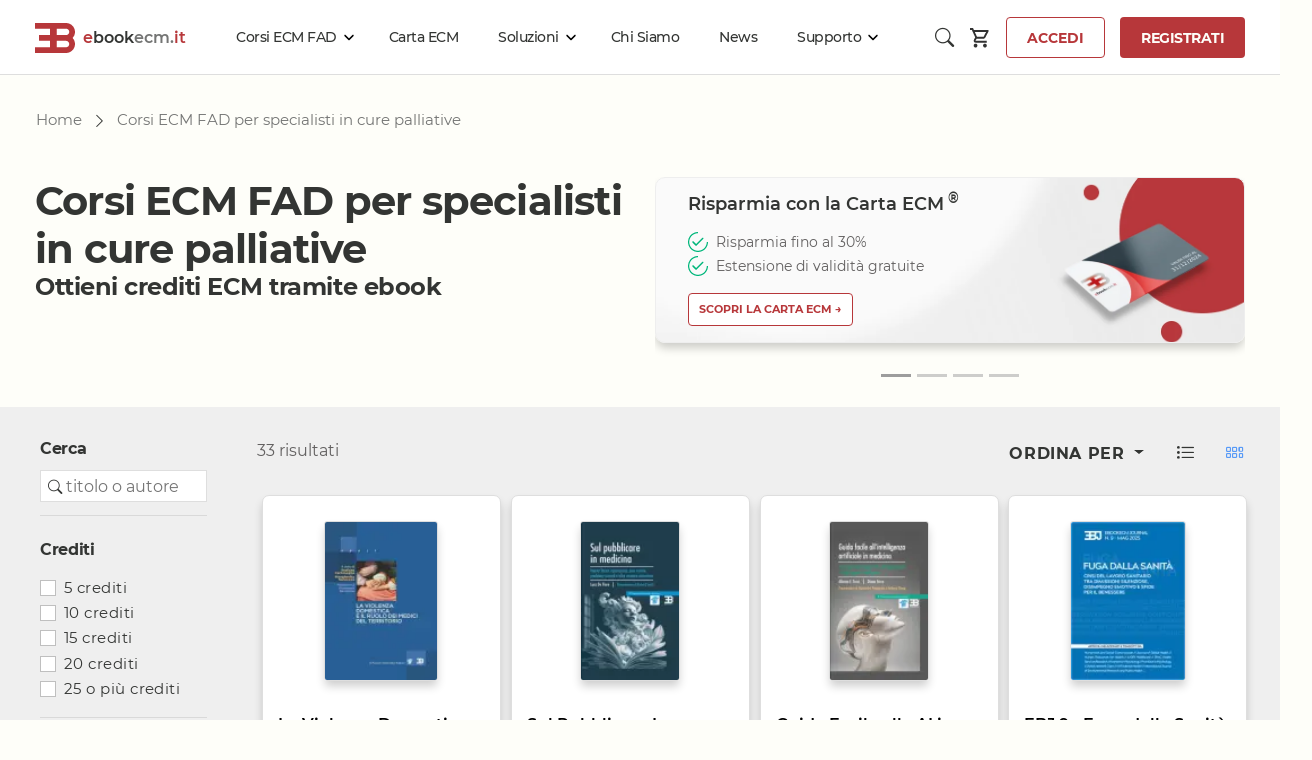

--- FILE ---
content_type: text/html; charset=utf-8
request_url: https://www.ebookecm.it/corsi-ecm-fad/cure-palliative.html
body_size: 33358
content:
<!DOCTYPE html>
<html lang="it">
<head>
<meta charset="UTF-8" >
<meta http-equiv="X-UA-Compatible" content="IE=edge" >
<title>▷ Corsi ECM FAD per specialisti in cure palliative | ebookecm.it</title>
<meta name="description" content="Corsi ECM FAD per specialisti in cure palliative Catalogo 2026 ebookecm it" >
<meta name="author" content="Bookia srl" >
<meta name="viewport" content="width=device-width, initial-scale=1.0" >

<link rel="icon" type="image/svg+xml" href="/favicon.svg" />
<link rel="shortcut icon" href="/favicon.ico"  type="image/x-icon" />
<meta name="apple-mobile-web-app-title" content="ebookecm.it" />

<link rel="canonical" href="https://www.ebookecm.it/corsi-ecm-fad/cure-palliative.html">


<meta property="og:title" content="▷ Corsi ECM FAD per specialisti in cure palliative" >
<meta property="og:url" content="https://www.ebookecm.it/corsi-ecm-fad/cure-palliative.html" >
<meta property="og:description" content="Corsi ECM FAD per specialisti in cure palliative Catalogo 2026 ebookecm it">
<meta property="og:locale" content="it_IT" >
<meta property="og:type" content="website" >
<meta property="og:image" content="https://www.ebookecm.it/img/logo_ebookecm_quadrato_big.jpg" >
<meta property="og:site_name" content="ebookecm.it" >
<meta property="fb:app_id" content="303727926353661" >

<link rel="manifest" href="/manifest.json" >
<meta name="msapplication-TileColor" content="#fefef9" >
<meta name="msapplication-TileImage" content="https://www.ebookecm.it/img/logo_ebookecm_quadrato_big.jpg" >
<meta name="theme-color" content="#fefef9" >


<meta name="geo.placename" content="Italy" >
<meta name="geo.position" content="39.210769;9.115847" >
<meta name="geo.region" content="italy" >
<meta name="ICBM" content="39.210769,9.115847" >

<link rel="stylesheet" href="/assets/css/bootstrap.css" >
<link rel="stylesheet" href="/assets/css/swiper-bundle.min.css" >
<!--<link rel="stylesheet" href="https://unpkg.com/swiper/swiper-bundle.min.css">-->

<link rel="stylesheet" href="/assets/icons/bootstrap-icons.css" >
<link rel="stylesheet" href="/assets/css/main.css?v=20251207" >


<script nonce="ebookecm-032457123df">(function(w,d,s,l,i){w[l]=w[l]||[];w[l].push({'gtm.start':
new Date().getTime(),event:'gtm.js'});var f=d.getElementsByTagName(s)[0],
j=d.createElement(s),dl=l!='dataLayer'?'&l='+l:'';j.async=true;j.src=
'https://www.googletagmanager.com/gtm.js?id='+i+dl;f.parentNode.insertBefore(j,f);
})(window,document,'script','dataLayer','GTM-M7R2SCZ');
</script>





  
</head>

<body class="logged-ko catalogo">
    
    
<!-- Google Tag Manager (noscript) -->
<noscript><iframe src="https://www.googletagmanager.com/ns.html?id=GTM-M7R2SCZ"
height="0" width="0" style="display:none;visibility:hidden"></iframe></noscript>
<!-- End Google Tag Manager (noscript) -->
    
    
    
  <div class="main app">
      
      <!-- Header -->
      <div id="header">
              <header>
        <div class="box">
            <div class="header-content">
                <div class="header-left">
                    <a href="/" title="homepage ebookecm.it" id="logo-ebookecm">
                        <picture>
                            <source type="image/svg+xml" srcset="https://d13noyg176odx.cloudfront.net/assets/ebookecmlogo/logo.svg" />
                            <source type="image/png" srcset="https://d13noyg176odx.cloudfront.net/assets/ebookecmlogo/logo_1x.png,https://d13noyg176odx.cloudfront.net/assets/ebookecmlogo/logo_2x.png 2x" />
                            <img src="https://d13noyg176odx.cloudfront.net/assets/ebookecmlogo/logo_1x.png" width="80" height="60" alt="Logo ebookecm" />
                        </picture>
                        <div id="logotype-ebookecm" title="ebookecm.it" class="d-lg-none d-xl-inline">
                            <span class="red">e</span>book<span class="gray">ecm.</span><span class="red">it</span>
                        </div>
                    </a>
                    <ul>
                        <li class="menu-link corsi-ecm-fad-menu-link">
                            <a href="/corsi-ecm-fad" class="link-corsi-ecm-fad disable-default-link mega-dropdown">Corsi ECM FAD</a>
                            <div class="header-menu-container-pc">
                                <div class="box">
                                    <div class="header-menu-content-box">
                                        
                                        <!-- CORSI ECM FAD Links Box -->
                                        <div class="corsi-ecm-fad-box-pc header-menu-box-primary-pc">
                                            
                                            <div class="header-menu-header">
                                                
                                                                                                
                                                <a id="catalogo-generale" href="/corsi-ecm-fad" title="Catalogo Corsi ECM FAD 2026">
                                                    Catalogo Generale <i class="bi bi-caret-right-fill"></i>
                                                </a>
                                            </div>
                                            
                                            <hr />
                                            
                                            <div class="header-menu-header">
                                                <strong>Catalogo per Professione</strong>
                                                <input id="cerca-disciplina" class="form-control cerca-disciplina w-75" type="text" placeholder="Filtra per disciplina" aria-label="Filtra per disciplina">
                                            </div>
                                            
                                            <div class="header-menu-body">
                                                <div class="header-menu-body-box">
                                                    <a href="/corsi-ecm-fad/assistente-sanitario.html" title="Corsi ECM FAD per assistenti sanitari">Assistente sanitario</a>
                                                    <a href="/corsi-ecm-fad/biologo.html" title="Corsi ECM FAD per biologi">Biologo</a>
                                                    <a href="/corsi-ecm-fad/chimica-analitica.html" title="Corsi ECM FAD per chimici">Chimico</a>
                                                    <a href="/corsi-ecm-fad/dietista.html" title="Corsi ECM FAD per dietisti">Dietista</a>
                                                    <a href="/corsi-ecm-fad/educatore-professionale.html" title="Corsi ECM FAD per educatori professionali">Educatore professionale</a>
                                                    <a href="/corsi-ecm-fad/farmacia-ospedaliera.html" title="Corsi ECM FAD per farmacisti ospedalieri">Farmacia ospedaliera</a>
                                                    <a href="/corsi-ecm-fad/farmacia-territoriale.html" title="Corsi ECM FAD per farmacisti">Farmacia territoriale</a>
                                                    <a href="/corsi-ecm-fad/fisica-sanitaria.html" title="Corsi ECM FAD per fisici sanitari">Fisico</a>
                                                    <a href="/corsi-ecm-fad/fisioterapista.html" title="Corsi ECM FAD per fisioterapisti">Fisioterapista</a>
                                                    <a href="/corsi-ecm-fad/igienista-dentale.html" title="Corsi ECM FAD per Igienisti dentali">Igienista dentale</a>
                                                </div>
                                                <div class="header-menu-body-box">
                                                    <a href="/corsi-ecm-fad/infermiere.html" title="Corsi ECM FAD per infermieri">Infermiere</a>
                                                    <a href="/corsi-ecm-fad/infermiere-pediatrico.html" title="Corsi ECM FAD per infermieri pediatrici">Infermiere pediatrico</a>
                                                    <a href="/corsi-ecm-fad/logopedista.html" title="Corsi ECM FAD per logopedisti">Logopedista</a>
                                                    <a href="#" class="header-menu-secondary-link-pc medico-chirurgo-link disable-default-link" data-trigger="medico-chirurgo">
                                                        Medico Chirurgo <span class="disc-number">69</span>
                                                        <i class="bi bi-chevron-right"></i>
                                                    </a>
                                                    <a href="/corsi-ecm-fad/odontoiatria.html" title="Corsi ECM FAD per odontoiatri">Odontoiatria</a>
                                                    <a href="/corsi-ecm-fad/ortottista-assistente-di-oftalmologia.html" title="Corsi ECM FAD per ortottisti e assistenti in oftalmologia">Ortottista/assistente di oftalmologia</a>
                                                    <a href="/corsi-ecm-fad/ostetrica-o.html" title="Corsi ECM FAD per ostetrico/a">Ostetrica/o</a>
                                                    <a href="/corsi-ecm-fad/podologo.html" title="Corsi ECM FAD per podologi">Podologo</a>
                                                    <a href="/corsi-ecm-fad/psicologia.html" title="Corsi ECM FAD per psicologi">Psicologo/a</a>
                                                    <a href="/corsi-ecm-fad/psicoterapia.html" title="Corsi ECM FAD per psicoterapeuti">Psicoterapeuta</a>
                                                </div>
                                                <div class="header-menu-body-box">
                                                    <a href="/corsi-ecm-fad/tecnico-audiometrista.html" title="Corsi ECM FAD per tecnici audiometristi">Tecnico audiometrista</a>
                                                    <a href="/corsi-ecm-fad/tecnico-audioprotesista.html" title="Corsi ECM FAD per audioprotestisti">Tecnico audioprotesista</a>
                                                    <a href="/corsi-ecm-fad/tecnico-della-fisiopatologia-cardiocircolatoria-e-perfusione-cardiovascolare.html" title="Corsi ECM FAD per perfusionisti">Tecnico della fisiopatologia cardiocircolatoria e perfusione cardiovascolare</a>
                                                    <a href="/corsi-ecm-fad/tecnico-della-prevenzione-nell-ambiente-e-nei-luoghi-di-lavoro.html" title="Corsi ECM FAD per tecnici della prevenzione nell'ambiente e nei luoghi di lavoro (TPALL)">Tecnico della prevenzione nell'ambiente e nei luoghi di lavoro</a>
                                                    <a href="/corsi-ecm-fad/tecnico-della-riabilitazione-psichiatrica.html" title="Corsi ECM FAD per tecnici della riabilitazione psichiatrica (TeRP)">Tecnico della riabilitazione psichiatrica</a>
                                                    <a href="/corsi-ecm-fad/tecnico-di-neurofisiopatologia.html" title="Corsi ECM FAD per tecnici sanitari di neurofisiopatologia">Tecnico di neurofisiopatologia</a>
                                                    <a href="/corsi-ecm-fad/tecnico-ortopedico.html" title="Corsi ECM FAD per tecnici ortopedici">Tecnico ortopedico</a>
                                                </div>
                                                <div class="header-menu-body-box">
                                                    <a href="/corsi-ecm-fad/tecnico-sanitario-di-radiologia-medica.html" title="Corsi ECM FAD per tecnici sanitari di radiologia medica">Tecnico sanitario di radiologia medica</a>
                                                    <a href="/corsi-ecm-fad/tecnico-sanitario-laboratorio-biomedico.html" title="Corsi ECM FAD per tecnici sanitari di laboratorio biomedico">Tecnico sanitario laboratorio biomedico</a>
                                                    <a href="/corsi-ecm-fad/terapista-della-neuro-e-psicomotricita-dell-eta-evolutiva.html" title="Corsi ECM FAD per neuropsicomotricisti">Terapista della neuro e psicomotricità dell'età evolutiva</a>
                                                    <a href="/corsi-ecm-fad/terapista-occupazionale.html" title="Corsi ECM FAD per terapisti occupazionali">Terapista occupazionale</a>
                                                    <!-- 
                                                    <a href="#" class="header-menu-secondary-link-pc veterinario-link" data-trigger="veterinario">
                                                        Veterinario
                                                        <i class="bi bi-chevron-right"></i>
                                                    </a>
                                                    -->
                                                    <!-- Veterinario espanso: --> 
                                                    <a href="/corsi-ecm-fad/igiene-degli-allevamenti-e-delle-produzioni-zootecniche.html" title="Corsi ECM FAD per veterinari - Igiene degli allevamenti e delle produzioni zootecniche"
                                                       >Veterinario - Igiene degli allevamenti e delle produzioni zootecniche</a>
                                                    <a href="/corsi-ecm-fad/veterinario-igiene-prod-trasf-commercial-conserv-e-tras-alimenti-di-origine-animale-e-derivati.html" title="Corsi ECM FAD per veterinari - Igiene prod., trasf., commercial., conserv. e tras. alimenti di origine animale e derivati"
                                                       >Veterinario - Igiene prod., trasf., commercial., conserv. e tras. alimenti di origine animale e derivati</a>
                                                    <a href="/corsi-ecm-fad/veterinario-sanita-animale.html" title="Corsi ECM FAD per veterinari - Sanità Animale"
                                                       >Veterinario - sanità animale</a>
                                                </div>
                                            </div>
                                        </div>

                                        <!-- Medico Chirurgo Links Box  -->
                                        <div class="medico-chirurgo-box-pc header-menu-box-secondary-pc">
                                            
                                            
                                            <div class="header-menu-header">
                                                <a href="/corsi-ecm-fad" title="Catalogo Corsi ECM FAD 2026">
                                                    Catalogo Generale <i class="bi bi-caret-right-fill"></i>
                                                </a>
                                            </div>
                                            
                                            <hr />
                                            
                                            <div class="header-menu-header">
                                                <strong>
                                                    <span class="back-to-primary-links-box">Catalogo per
                                                        professione</span>
                                                    <i class="bi bi-chevron-right"></i> Medico Chirurgo 
                                                </strong>
                                                <input id="cerca-disciplina2" class="form-control cerca-disciplina w-75" type="text" placeholder="Filtra per disciplina" aria-label="Filtra per disciplina">
                                            </div>
                                            <div class="header-menu-body">
                                                <div class="header-menu-body-box">
                                                    <a href="/corsi-ecm-fad/allergologia-ed-immunologia-clinica.html" title="Corsi ECM FAD per allergologi ed immunologi clinici">Allergologia ed immunologia clinica</a>
                                                    <a href="/corsi-ecm-fad/anatomia-patologica.html" title="Corsi ECM FAD per anatomopatologi">Anatomia patologica</a>
                                                    <a href="/corsi-ecm-fad/anestesia-e-rianimazione.html" title="Corsi ECM FAD per anestesisti">Anestesia e rianimazione</a>
                                                    <a href="/corsi-ecm-fad/angiologia.html" title="Corsi ECM FAD per angiologi">Angiologia</a>
                                                    <a href="/corsi-ecm-fad/audiologia-e-foniatria.html" title="Corsi ECM FAD per foniatri">Audiologia e foniatria</a>
                                                    <a href="/corsi-ecm-fad/biochimica-clinica.html" title="Corsi ECM FAD per biochimici clinici">Biochimica clinica</a>
                                                    <a href="/corsi-ecm-fad/cardiochirurgia.html" title="Corsi ECM FAD per cardiochirurghi">Cardiochirurgia</a>
                                                    <a href="/corsi-ecm-fad/cardiologia.html" title="Corsi ECM FAD per cardiologi">Cardiologia</a>
                                                    <a href="/corsi-ecm-fad/chirurgia-generale.html" title="Corsi ECM FAD per chirurghi generali">Chirurgia generale</a>
                                                    <a href="/corsi-ecm-fad/chirurgia-maxillo-facciale.html" title="Corsi ECM FAD per chirughi maxillo facciale">Chirurgia maxillo-facciale</a>
                                                    <a href="/corsi-ecm-fad/chirurgia-pediatrica.html" title="Corsi ECM FAD per chirurghi pediatrici">Chirurgia pediatrica</a>
                                                    <a href="/corsi-ecm-fad/chirurgia-plastica-e-ricostruttiva.html" title="Corsi ECM FAD per chirurghi plastici e ricostruttivi">Chirurgia plastica e ricostruttiva</a>
                                                    <a href="/corsi-ecm-fad/chirurgia-toracica.html" title="Corsi ECM FAD per chirurghi toracici">Chirurgia toracica</a>
                                                    <a href="/corsi-ecm-fad/chirurgia-vascolare.html" title="Corsi ECM FAD per chirurghi vascolari">Chirurgia vascolare</a>
                                                    <a href="/corsi-ecm-fad/continuita-assistenziale.html" title="Corsi ECM FAD per medici di continuità assistenziale">Continuità assistenziale</a>
                                                    <a href="/corsi-ecm-fad/cure-palliative.html" title="Corsi ECM FAD per specialisti in cure palliative">Cure palliative</a>
                                                    <a href="/corsi-ecm-fad/dermatologia-e-venereologia.html" title="Corsi ECM FAD per dermatologi">Dermatologia e venereologia</a>
                                                    <a href="/corsi-ecm-fad/direzione-medica-di-presidio-ospedaliero.html" title="Corsi ECM FAD per direttori medici di presidio ospedaliero">Direzione medica di presidio ospedaliero</a>
                                            </div>
                                            <div class="header-menu-body-box">	
                                                    <a href="/corsi-ecm-fad/ematologia.html" title="Corsi ECM FAD per ematologi">Ematologia</a>
                                                    <a href="/corsi-ecm-fad/endocrinologia.html" title="Corsi ECM FAD per endocrinologi">Endocrinologia</a>
                                                    <a href="/corsi-ecm-fad/epidemiologia.html" title="Corsi ECM FAD per epidemiologi">Epidemiologia</a>
                                                    <a href="/corsi-ecm-fad/farmacologia-e-tossicologia-clinica.html" title="Corsi ECM FAD per farmacologi">Farmacologia e tossicologia clinica</a>
                                                    <a href="/corsi-ecm-fad/gastroenterologia.html" title="Corsi ECM FAD per gastroenterologi">Gastroenterologia</a>
                                                    <a href="/corsi-ecm-fad/genetica-medica.html" title="Corsi ECM FAD per medici genetisti">Genetica medica</a>
                                                    <a href="/corsi-ecm-fad/geriatria.html" title="Corsi ECM FAD per geriatri">Geriatria</a>
                                                    <a href="/corsi-ecm-fad/ginecologia-e-ostetricia.html" title="Corsi ECM FAD per ginecologi">Ginecologia e ostetricia</a>
                                                    <a href="/corsi-ecm-fad/igiene-degli-alimenti-e-della-nutrizione.html" title="Corsi ECM FAD per igienisti degli alimenti e della nutrizione">Igiene degli alimenti e della nutrizione</a>
                                                    <a href="/corsi-ecm-fad/igiene-epidemiologia-e-sanita-pubblica.html" title="Corsi ECM FAD per medico igienista">Igiene, epidemiologia e sanità pubblica</a>
                                                    <a href="/corsi-ecm-fad/laboratorio-di-genetica-medica.html" title="Corsi ECM FAD per medico di laboratorio di genetica">Laboratorio di genetica medica</a>
                                                    <a href="/corsi-ecm-fad/malattie-dell-apparato-respiratorio.html" title="Corsi ECM FAD per penumologi e specialisti malattie respiratorie">Malattie dell'apparato respiratorio</a>
                                                    <a href="/corsi-ecm-fad/malattie-infettive.html" title="Corsi ECM FAD per infettivologi">Malattie infettive</a>
                                                    <a href="/corsi-ecm-fad/malattie-metaboliche-e-diabetologia.html" title="Corsi ECM FAD per specialisti malattie metaboliche e diabetologi">Malattie metaboliche e diabetologia</a>
                                                    <a href="/corsi-ecm-fad/medicina-aeronautica-e-spaziale.html" title="Corsi ECM FAD per specialisti in medicina aeronautica e spaziale">Medicina aeronautica e spaziale</a>
                                                    <a href="/corsi-ecm-fad/medicina-del-lavoro-e-sicurezza-degli-ambienti-di-lavoro.html" title="Corsi ECM FAD per medici del lavoro">Medicina del lavoro e sicurezza degli ambienti di lavoro</a>
                                                    <a href="/corsi-ecm-fad/medicina-dello-sport.html" title="Corsi ECM FAD per medici sportivi">Medicina dello sport</a>
                                            </div>
                                            <div class="header-menu-body-box">
                                                    <a href="/corsi-ecm-fad/medicina-di-comunita.html" title="Corsi ECM FAD per medici di comunità">Medicina di comunità</a>
                                                    <a href="/corsi-ecm-fad/medicina-e-chirurgia-di-accettazione-e-di-urgenza.html" title="Corsi ECM FAD per medici e chirurghi d'urgenza">Medicina e chirurgia di accettazione e di urgenza</a>
                                                    <a href="/corsi-ecm-fad/medicina-fisica-e-riabilitazione.html" title="Corsi ECM FAD per medici fisiatri">Medicina fisica e riabilitazione</a>
                                                    <a href="/corsi-ecm-fad/medicina-generale-medici-di-famiglia-.html" title="Corsi ECM FAD per medici generali - medici di famiglia">Medicina generale (medici di famiglia)</a>
                                                    <a href="/corsi-ecm-fad/medicina-interna.html" title="Corsi ECM FAD per medici internisti">Medicina interna</a>
                                                    <a href="/corsi-ecm-fad/medicina-legale.html" title="Corsi ECM FAD per medici legali">Medicina legale</a>
                                                    <a href="/corsi-ecm-fad/medicina-nucleare.html" title="Corsi ECM FAD per medici nucleari">Medicina nucleare</a>
                                                    <a href="/corsi-ecm-fad/medicina-subacquea-e-iperbarica.html" title="Corsi ECM FAD per specialisti in medicina subaquea ed iperbarica">Medicina subacquea e iperbarica</a>
                                                    <a href="/corsi-ecm-fad/medicina-termale.html" title="Corsi ECM FAD per medici termali">Medicina termale</a>
                                                    <a href="/corsi-ecm-fad/medicina-trasfusionale.html" title="Corsi ECM FAD per medicina trasfusionali">Medicina trasfusionale</a>
                                                    <a href="/corsi-ecm-fad/microbiologia-e-virologia.html" title="Corsi ECM FAD per microbiologi e virologi">Microbiologia e virologia</a>
                                                    <a href="/corsi-ecm-fad/nefrologia.html" title="Corsi ECM FAD per nefrologi">Nefrologia</a>
                                                    <a href="/corsi-ecm-fad/neonatologia.html" title="Corsi ECM FAD per neonatologi">Neonatologia</a>
                                                    <a href="/corsi-ecm-fad/neurochirurgia.html" title="Corsi ECM FAD per neurochirughi">Neurochirurgia</a>
                                                    <a href="/corsi-ecm-fad/neurofisiopatologia.html" title="Corsi ECM FAD per neurofisiopatologi">Neurofisiopatologia</a>
                                                    <a href="/corsi-ecm-fad/neurologia.html" title="Corsi ECM FAD per neurologi">Neurologia</a>
                                                    <a href="/corsi-ecm-fad/neuropsichiatria-infantile.html" title="Corsi ECM FAD per neuropsichiatri infantili">Neuropsichiatria infantile</a>
                                            </div>
                                            <div class="header-menu-body-box">

                                                    <a href="/corsi-ecm-fad/neuroradiologia.html" title="Corsi ECM FAD per neuroradiologi">Neuroradiologia</a>
                                                    <a href="/corsi-ecm-fad/oftalmologia.html" title="Corsi ECM FAD per oftalmologi">Oftalmologia</a>
                                                    <a href="/corsi-ecm-fad/oncologia.html" title="Corsi ECM FAD per oncologi">Oncologia</a>
                                                    <a href="/corsi-ecm-fad/organizzazione-dei-servizi-sanitari-di-base.html" title="Corsi ECM FAD per dirigenti medici di organizzazione dei servizi sanitari di base">Organizzazione dei servizi sanitari di base</a>
                                                    <a href="/corsi-ecm-fad/ortopedia-e-traumatologia.html" title="Corsi ECM FAD per ortopedici">Ortopedia e traumatologia</a>
                                                    <a href="/corsi-ecm-fad/otorinolaringoiatria.html" title="Corsi ECM FAD per otorinolaringoiatri">Otorinolaringoiatria</a>
                                                    <a href="/corsi-ecm-fad/patologia-clinica-laboratorio-di-analisi-chimico-cliniche-e-microbiologia-.html" title="Corsi ECM FAD per patologi clinici">Patologia clinica (laboratorio di analisi chimico-cliniche e microbiologia)</a>
                                                    <a href="/corsi-ecm-fad/pediatria.html" title="Corsi ECM FAD per pediatri">Pediatria</a>
                                                    <a href="/corsi-ecm-fad/pediatria-pediatri-di-libera-scelta-.html" title="Corsi ECM FAD per pediatri di libera scelta">Pediatria (pediatri di libera scelta)</a>
                                                    <a href="/corsi-ecm-fad/privo-di-specializzazione.html" title="Corsi ECM FAD per non specializzati">Privo di specializzazione</a>
                                                    <a href="/corsi-ecm-fad/psichiatria.html" title="Corsi ECM FAD per psichiatri">Psichiatria</a>
                                                    <a href="/corsi-ecm-fad/psicoterapia.html" title="Corsi ECM FAD per psicoterapeuti">Psicoterapia</a>
                                                    <a href="/corsi-ecm-fad/radiodiagnostica.html" title="Corsi ECM FAD per radiodiagnosti">Radiodiagnostica</a>
                                                    <a href="/corsi-ecm-fad/radioterapia.html" title="Corsi ECM FAD per radioterapisti">Radioterapia</a>
                                                    <a href="/corsi-ecm-fad/reumatologia.html" title="Corsi ECM FAD per reumatologi">Reumatologia</a>
                                                    <a href="/corsi-ecm-fad/scienza-dell-alimentazione-e-dietetica.html" title="Corsi ECM FAD per dietologi">Scienza dell'alimentazione e dietetica</a>
                                                    <a href="/corsi-ecm-fad/urologia.html" title="Corsi ECM FAD per urologi">Urologia</a>
                                            </div>
                                        </div>
                                    </div>

                                        <!-- Veterinario Links Box -->
                                        <div class="veterinario-box-pc header-menu-box-secondary-pc">
                                            <div class="header-menu-header">
                                                <p>
                                                    <span class="back-to-primary-links-box">Catalogo per
                                                        professione</span>
                                                    <i class="bi bi-chevron-right"></i> Veterinario
                                                </p>
                                                <a href="/corsi-ecm-fad" title="catalogo corsi ecm fad 2026" class="disable-default-link">CATALOGO GENERALE
                                                    <i class="bi bi-caret-right-fill"></i></a>
                                            </div>
                                            <div class="header-menu-body">
                                                <div class="header-menu-body-box">
                                                    <a href="/corsi-ecm-fad/igiene-degli-allevamenti-e-delle-produzioni-zootecniche.html" title="Corsi ECM FAD per veterinari specializzati in igiene degli allevamenti">Veterinario - Igiene degli allevamenti e delle produzioni zootecniche</a>
                                                    <a href="/corsi-ecm-fad/veterinario-igiene-prod-trasf-commercial-conserv-e-tras-alimenti-di-origine-animale-e-derivati.html" title="Corsi ECM FAD per veterinari specializzati in igiene degli alimenti di origine animale">Veterinario - Igiene prod., trasf., commercial., conserv. E tras. Alimenti di origine animale e derivati</a>
                                                    <a href="/corsi-ecm-fad/veterinario-sanita-animale.html" title="Corsi ECM FAD per veterinari e sanità animale">Veterinario - Sanità animale</a>
                                                </div>
                                            </div>
                                        </div>
                                    </div>
                                </div>
                            </div>
                        </li>
                        <li><a href="/cartaecm" title="carta ricaricabile ecm - risparmia" >Carta ECM</a></li>
                        <li class="menu-link">
                            <a href="/servizi-ecm" id="link-servizi-ecm" class="disable-default-link mega-dropdown">Soluzioni</a>
                            <div class="header-menu-container-pc">
                                <div class="box">
                                    <div class="header-menu-content-box">
                                        <div class="aiuto-links-grid">
                                            <div class="header-menu-body-box">
                                                <div class="h6">Professionisti della salute</div>
                                                <a href="/estensione-validita">Estensione validità corsi ECM</a>
                                                <a href="/acquisti_gruppo">Acquisti di gruppo</a>
                                                <a href="/rimborso-asl-ecm">Rimborso corsi ECM</a>
                                            </div>
                                            <div class="header-menu-body-box">
                                                <div class="h6">Organizzazioni sanitarie</div>
                                                
                                                <a href="/ebook-on-demand">Ebook on demand</a>
                                                <a href="/acquisti_gruppo">Acquisti di gruppo</a>
                                                <a href="/news/153/la-carta-ecm-business-cessione-dei-crediti-ecm-al-proprio-gruppo-di-lavoro.html">Carta ECM<sup>®</sup> Business</a>
                                            </div>
                                        </div>
                                    </div>
                                </div>
                            </div>
                        </li>
                        <li><a href="/chi-siamo" title="Il progetto ebookecm.it">Chi Siamo</a></li>
                        <li><a href="/news" title="News dal mondo dell'ECM e degli eBook">News</a></li>
                        <li class="menu-link disable-default-link">
                            <a href="/aiuto" class="disable-default-link mega-dropdown">Supporto</a>
                            <div class="header-menu-container-pc">
                                <div class="box">
                                    <div class="header-menu-content-box">
                                        <div class="aiuto-links-grid">
                                            <div class="header-menu-body-box">
                                                <div class="h6">Risoluzione problemi</div>
                                                <a href="/problemi-accesso">Problemi accesso ebookecm.it</a>
                                                <a href="/passwd-oneshot">Richiesta password temporanea</a>
                                                <a href="/recupera-email">Recupero email</a>
                                                <a href="/recpasswd">Sostituzione password</a>
                                                <a href="/aiuto-faq">
                                                    <abbr title="Frequent Asked Question - Risposte a domande frequenti"
                                                          >FAQ</abbr> - Domande frequenti
                                                </a>
                                            </div>
                                            <div class="header-menu-body-box">
                                                <div class="h6">Guide</div>
                                                <a href="/come-funziona" title="Come acquisire crediti ecm fad tramite ebook">Come funziona</a>
                                                <a href="/fad-ecm" title="Formazione a distanza Educazione in Medicina: che cos'è">Cos'è la FAD ECM</a>
                                                <a href="/guida-all-ebook" title="Cos'è l'ebook e come funziona">Guida all'ebook</a>
                                                <a href="/ebookreader-per-studiare" title="Guida Completa agli ebook Reader per lo Studio: Studiare sugli eBook">Guida agli ebook Reader per lo Studio</a>
                                                <a href="/guida-ai-gruppi-di-acquisto" title="Guida ai gruppi di acquisto per i corsi ECM di ebookecm.it">Guida ai Gruppi di Acquisto</a>
                                                <a href="/istruzioni-drm">Istruzioni per utilizzare gli ebook con DRM</a>
                                            </div>
                                            <div class="header-menu-body-box">
                                                
                                                <!-- 
                                                <div class="h6">Webinar</div>
                                                <a href="/webinar">Programmazione</a>
                                                -->
                                            </div>
                                            
                                            
                                        </div>
                                    </div>
                                </div>
                            </div>
                        </li>
                        <!--<li><a href="/contatti" title="Contatti ebookecm.it">Contatti</a></li>-->
                    </ul>
                </div>
                <div class="header-right">
                    
                        <div class="menu-link">
        <span title="Cerca" id="ico-search" class="ico-search mega-dropdown">
            <i class="bi bi-search" style="font-size: 1.2rem;"></i>
        </span>
        <div class="header-menu-container-pc">
            <div class="box box-search">
                <div class="header-menu-content-box">
                    <label for="text-search-global" class="visually-hidden">
                        Cerca corsi ECM o altro
                    </label>
                    <input type="text" id="text-search-global" 
                           class="" value="" placeholder="Cerca corsi ECM o altro"
                           aria-label="Cerca corsi ECM o altro"
                           aria-describedby="search-global-help" >
                    <span id="search-global-help" class="visually-hidden">
                        Inserisci nome del corso, parola chiave o codice ECM.
                    </span>
                </div>
                <div class="" id="search-results">
            </div>

            </div>
        </div>
    </div>


        <picture class="header-icons-mob ico-areariservata">
            <source type="image/svg+xml" srcset="https://d13noyg176odx.cloudfront.net/assets/icons/person.svg" />
            <source type="image/png" srcset="https://d13noyg176odx.cloudfront.net/assets/icons/person_1x.png 1x,https://d13noyg176odx.cloudfront.net/assets/icons/person_2x.png 2x" />
            <img src="https://d13noyg176odx.cloudfront.net/assets/icons/person_1x.png" 
                 onclick="emailfieldfocused()" 
                 data-bs-toggle="modal" 
                 data-bs-target="#login-modal"
                 alt="person" width="100" height="100" />
        </picture>

    
    <picture class="header-icons-mob open-mob-header ico-menu-mobile">
        <source type="image/svg+xml" srcset="https://d13noyg176odx.cloudfront.net/assets/icons/menu.svg" />
        <source type="image/png" srcset="https://d13noyg176odx.cloudfront.net/assets/icons/menu_1x.png 1x,https://d13noyg176odx.cloudfront.net/assets/icons/menu_2x.png 2x" />
        <img src="https://d13noyg176odx.cloudfront.net/assets/icons/menu_1x.png" alt="menu" width="100" height="100" />
    </picture>

    
    <a class="cart-btn" href="/pp" title="Carrello ebookecm.it">
        <span class="dot-indicator" id="carrello-counter-anonymous"></span>
        <picture>
            <source type="image/svg+xml" srcset="https://d13noyg176odx.cloudfront.net/assets/icons/cart.svg" />
            <source type="image/png" srcset="https://d13noyg176odx.cloudfront.net/assets/icons/cart_1x.png 1x,https://d13noyg176odx.cloudfront.net/assets/icons/cart_2x.png 2x" />
            <img src="https://d13noyg176odx.cloudfront.net/assets/icons/cart_1x.png" alt="cart" width="100" height="100" />
        </picture>
    </a>

    

    <button id="accedi" onclick="emailfieldfocused()" 
            data-bs-toggle="modal" data-bs-target="#login-modal"
            class="btn btn-sm btn-outline-danger d-none d-lg-inline">
        Accedi
    </button>
    
    <a href="/registra" class="btn btn-sm btn-danger d-none d-lg-inline" title="Registrati gratuitamente ad ebookecm.it">Registrati</a>

    
                </div>
            </div>
        </div>
    </header>

    <div class="header-mob">
        <div class="header-mob-backdrop"></div>
        <div class="header-mob-container">
            <div class="header-mob-body">
                <!-- Primary Links Box -->
                <div class="header-mob-primary-links-box">
                    <div class="header-mob-header">
                        <div class="header-mob-head-left">
                                                    </div>
                        <div class="header-mob-head-right close-mob-header">
                            <i class="bi bi-x-circle"></i>
                        </div>
                    </div>
                    <div class="header-mob-links-grid">
                        <a href="/corsi-ecm-fad" class="corsi-ecm-fad-link-mob disable-default-link">
                            <span>Corsi ECM FAD</span>
                            <i class="bi bi-chevron-right"></i>
                        </a>
                        <a href="/cartaecm">
                            <span>Carta ECM</span>
                        </a>
                        <a href="/servizi-ecm" class="servizi-link-mob disable-default-link">
                            <span>Soluzioni</span>
                            <i class="bi bi-chevron-right"></i>
                        </a>
                        <a href="/chi-siamo">
                            <span>Chi siamo</span>
                        </a>
                        <a href="/news">
                            <span>News</span>
                        </a>
                        <a href="/come-funziona" class="aiuto-link-mob disable-default-link">
                            <span>Supporto</span>
                            <i class="bi bi-chevron-right"></i>
                        </a>
                        <a href="/contatti">
                            <span>Contatti</span>
                        </a>
                    </div>
                    
                                        
                    <div class="mt-5 w-100 d-flex justify-content-start">
                        <a class="btn btn-sm btn-outline-danger text-uppercase me-4" href="/login">Accedi</a>
                        <a class="btn btn-sm btn-danger text-uppercase" href="/registra">Registrati</a>
                    </div>
                    
                                    </div>

                <!-- Corsi ECM FAD LINKS BOX - Secondary -->
                <div class="header-mob-secondary-links-box corsi-ecm-fad-box-mob">
                    <div class="header-mob-header">
                        <div class="header-mob-head-left">
                            <i class="bi bi-arrow-left-circle header-mob-back-to-primary-link"></i>
                        </div>
                        <div class="header-mob-head-right close-mob-header">
                            <i class="bi bi-x-circle"></i>
                        </div>
                    </div>
                    <a href="/corsi-ecm-fad">
                        <span>Catalogo generale</span><i class="bi bi-caret-right-fill disable-default-link"></i>
                    </a>
                    <hr />
                    <p>Catalogo per professione</p>
                    <div class="header-mob-links-grid">
                        <a href="/corsi-ecm-fad/assistente-sanitario.html" title="Corsi ECM FAD per assistenti sanitari">Assistente sanitario</a>
                        <a href="/corsi-ecm-fad/biologo.html" title="Corsi ECM FAD per biologi">Biologo</a>
                        <a href="/corsi-ecm-fad/chimica-analitica.html" title="Corsi ECM FAD per chimici">Chimico</a>
                        <a href="/corsi-ecm-fad/dietista.html" title="Corsi ECM FAD per dietisti">Dietista</a>
                        <a href="/corsi-ecm-fad/educatore-professionale.html" title="Corsi ECM FAD per educatori professionali">Educatore professionale</a>
                        <a href="/corsi-ecm-fad/farmacia-ospedaliera.html" title="Corsi ECM FAD per farmacisti ospedalieri">Farmacia ospedaliera</a>
                        <a href="/corsi-ecm-fad/farmacia-territoriale.html" title="Corsi ECM FAD per farmacisti">Farmacia territoriale</a>
                        <a href="/corsi-ecm-fad/fisica-sanitaria.html" title="Corsi ECM FAD per fisici sanitari">Fisico</a>
                        <a href="/corsi-ecm-fad/fisioterapista.html" title="Corsi ECM FAD per fisioterapisti">Fisioterapista</a>
                        <a href="/corsi-ecm-fad/igienista-dentale.html" title="Corsi ECM FAD per Igienisti dentali">Igienista dentale</a>
                        <a href="/corsi-ecm-fad/infermiere.html" title="Corsi ECM FAD per infermieri">Infermiere</a>
                        <a href="/corsi-ecm-fad/infermiere-pediatrico.html" title="Corsi ECM FAD per infermieri pediatrici">Infermiere pediatrico</a>
                        <a href="/corsi-ecm-fad/logopedista.html" title="Corsi ECM FAD per logopedisti">Logopedista</a>
                        <a href="#" class="header-menu-secondary-link-mob medico-chirurgo-link-mob disable-default-link">
                            <span>Medico Chirurgo</span>
                            <i class="bi bi-chevron-right"></i>
                        </a>
                        <a href="/corsi-ecm-fad/odontoiatria.html" title="Corsi ECM FAD per odontoiatri">Odontoiatria</a>
                        <a href="/corsi-ecm-fad/ortottista-assistente-di-oftalmologia.html" title="Corsi ECM FAD per ortottisti e assistenti in oftalmologia">Ortottista/assistente di oftalmologia</a>
                        <a href="/corsi-ecm-fad/ostetrica-o.html" title="Corsi ECM FAD per ostetrico/a">Ostetrica/o</a>
                        <a href="/corsi-ecm-fad/podologo.html" title="Corsi ECM FAD per podologi">Podologo</a>
                        
                        <a href="/corsi-ecm-fad/psicologia.html" title="Corsi ECM FAD per psicologi">Psicologo/a</a>
                        <a href="/corsi-ecm-fad/psicoterapia.html" title="Corsi ECM FAD per psicoterapeuti">Psicoterapeuta</a>
                        
                        <a href="/corsi-ecm-fad/tecnico-audiometrista.html" title="Corsi ECM FAD per tecnici audiometristi">Tecnico audiometrista</a>
                        <a href="/corsi-ecm-fad/tecnico-audioprotesista.html" title="Corsi ECM FAD per audioprotestisti">Tecnico audioprotesista</a>
                        <a href="/corsi-ecm-fad/tecnico-della-fisiopatologia-cardiocircolatoria-e-perfusione-cardiovascolare.html" title="Corsi ECM FAD per perfusionisti">Tecnico della fisiopatologia cardiocircolatoria e perfusione cardiovascolare</a>
                        <a href="/corsi-ecm-fad/tecnico-della-prevenzione-nell-ambiente-e-nei-luoghi-di-lavoro.html" title="Corsi ECM FAD per tecnici della prevenzione nell'ambiente e nei luoghi di lavoro (TPALL)">Tecnico della prevenzione nell'ambiente e nei luoghi di lavoro</a>
                        <a href="/corsi-ecm-fad/tecnico-della-riabilitazione-psichiatrica.html" title="Corsi ECM FAD per tecnici della riabilitazione psichiatrica (TeRP)">Tecnico della riabilitazione psichiatrica</a>
                        <a href="/corsi-ecm-fad/tecnico-di-neurofisiopatologia.html" title="Corsi ECM FAD per tecnici sanitari di neurofisiopatologia">Tecnico di neurofisiopatologia</a>
                        <a href="/corsi-ecm-fad/tecnico-ortopedico.html" title="Corsi ECM FAD per tecnici ortopedici">Tecnico ortopedico</a>
                        <a href="/corsi-ecm-fad/tecnico-sanitario-di-radiologia-medica.html" title="Corsi ECM FAD per tecnici sanitari di radiologia medica">Tecnico sanitario di radiologia medica</a>
                        <a href="/corsi-ecm-fad/tecnico-sanitario-laboratorio-biomedico.html" title="Corsi ECM FAD per tecnici sanitari di laboratorio biomedico">Tecnico sanitario laboratorio biomedico</a>
                        <a href="/corsi-ecm-fad/terapista-della-neuro-e-psicomotricita-dell-eta-evolutiva.html" title="Corsi ECM FAD per neuropsicomotricisti">Terapista della neuro e psicomotricità dell'età evolutiva</a>
                        <a href="/corsi-ecm-fad/terapista-occupazionale.html" title="Corsi ECM FAD per terapisti occupazionali">Terapista occupazionale</a>
                        <a href="#" class="header-menu-secondary-link-mob veterinario-link-mob disable-default-link">
                            <span>Veterinario</span>
                            <i class="bi bi-chevron-right"></i>
                        </a>
                    </div>
                </div>

                <!-- Servizi BOX - Secondary -->
                <div class="header-mob-secondary-links-box servizi-box-mob">
                    <div class="header-mob-header">
                        <div class="header-mob-head-left">
                            <i class="bi bi-arrow-left-circle header-mob-back-to-primary-link"></i>
                        </div>
                        <div class="header-mob-head-right close-mob-header">
                            <i class="bi bi-x-circle"></i>
                        </div>
                    </div>
                    <a href="#"><span>Soluzioni</span><i class="bi bi-caret-right-fill"></i></a>
                    <div class="header-mob-links-grid">
                        <div class="h6">Per Professionisti della salute</div>
                        <a href="/estensione-validita">Estensione validità corsi ECM</a>
                        <a href="/acquisti_gruppo">Acquisti di gruppo</a>
                        <a href="/rimborso-asl-ecm">Rimborso corsi ECM</a>
                        
                        <div class="h6">Per Organizzazioni sanitarie</div>
                        <a href="/ebook-on-demand">Ebook on demand</a>
                        <a href="/acquisti_gruppo">Acquisti di gruppo</a>
                        <a href="/news/153/la-carta-ecm-business-cessione-dei-crediti-ecm-al-proprio-gruppo-di-lavoro.html">Carta ECM<sup>®</sup> Business</a>
                    </div>
                </div>

                <!-- Aiuto BOX - Secondary -->
                <div class="header-mob-secondary-links-box aiuto-box-mob">
                    <div class="header-mob-header">
                        <div class="header-mob-head-left">
                            <i class="bi bi-arrow-left-circle header-mob-back-to-primary-link"></i>
                        </div>
                        <div class="header-mob-head-right close-mob-header">
                            <i class="bi bi-x-circle"></i>
                        </div>
                    </div>
                    <a href="#"><span>Supporto</span><i class="bi bi-caret-right-fill"></i></a>
                    <div class="header-mob-links-grid">
                        
                        
                        <div class="h6">Risoluzione problemi</div>
                        <a href="/problemi-accesso">Problemi accesso ebookecm.it</a>
                        <a href="/passwd-oneshot">Richiesta password temporanea</a>
                        <a href="/recupera-email">Recupero email</a>
                        <a href="/recpasswd">Sostituzione password</a>
                        <a href="/aiuto-faq">
                            <abbr title="Frequent Asked Question - Risposte a domande frequenti"
                                  >FAQ</abbr> - Domande frequenti
                        </a>
                        
                        <div class="h6">Guide all'uso</div>
                        <a href="/come-funziona" title="Come acquisire crediti ecm fad tramite ebook">Come funziona</a>
                        <a href="/fad-ecm" title="Formazione a distanza Educazione in Medicina: che cos'è">Cos'è la FAD ECM</a>
                        <a href="/guida-all-ebook" title="Cos'è l'ebook e come funziona">Guida all'ebook</a>
                        <a href="/ebookreader-per-studiare" title="Guida Completa agli ebook Reader per lo Studio: Studiare sugli eBook">Guida agli ebook Reader per lo Studio</a>
                        <a href="/guida-ai-gruppi-di-acquisto" title="Guida ai gruppi di acquisto per i corsi ECM di ebookecm.it">Guida ai Gruppi di Acquisto</a>
                        <a href="/istruzioni-drm">Istruzioni per utilizzare gli ebook con DRM</a>
                        
                        <!-- 
                        <div class="h6">Webinar</div>
                        <a href="/webinar">Programmazione</a>
                        -->
                    </div>
                </div>

                <!-- Farmacista BOX - Tertiary -->
                <div class="header-mob-tertiary-links-box farmacista-box-mob">
                    <div class="header-mob-header">
                        <div class="header-mob-head-left">
                            <i class="bi bi-arrow-left-circle header-mob-back-to-secondary-link"></i>
                        </div>
                        <div class="header-mob-head-right close-mob-header">
                            <i class="bi bi-x-circle"></i>
                        </div>
                    </div>
                    <a href="#"><span>Farmacista</span><i class="bi bi-caret-right-fill"></i></a>
                    <p>Catalogo per professione</p>
                    <div class="header-mob-links-grid">
                        <a href="#">Farmacia ospedaliera</a>
                    </div>
                </div>

                <!-- Medico Chirurgo BOX - Tertiary -->
                <div class="header-mob-tertiary-links-box medico-chirurgo-box-mob">
                    <div class="header-mob-header">
                        <div class="header-mob-head-left">
                            <i class="bi bi-arrow-left-circle header-mob-back-to-secondary-link"></i>
                        </div>
                        <div class="header-mob-head-right close-mob-header">
                            <i class="bi bi-x-circle"></i>
                        </div>
                    </div>
                    <a href="#"><span>Medico Chirurgo</span><i class="bi bi-caret-right-fill"></i></a>
                    <p>Catalogo per professione</p>
                    <div class="header-mob-links-grid">
                        <a href="/corsi-ecm-fad/allergologia-ed-immunologia-clinica.html" title="Corsi ECM FAD per allergologi ed immunologi clinici">Allergologia ed immunologia clinica</a>
                        <a href="/corsi-ecm-fad/anatomia-patologica.html" title="Corsi ECM FAD per anatomopatologi">Anatomia patologica</a>
                        <a href="/corsi-ecm-fad/anestesia-e-rianimazione.html" title="Corsi ECM FAD per anestesisti">Anestesia e rianimazione</a>
                        <a href="/corsi-ecm-fad/angiologia.html" title="Corsi ECM FAD per angiologi">Angiologia</a>
                        <a href="/corsi-ecm-fad/audiologia-e-foniatria.html" title="Corsi ECM FAD per foniatri">Audiologia e foniatria</a>
                        <a href="/corsi-ecm-fad/biochimica-clinica.html" title="Corsi ECM FAD per biochimici clinici">Biochimica clinica</a>
                        <a href="/corsi-ecm-fad/cardiochirurgia.html" title="Corsi ECM FAD per cardiochirurghi">Cardiochirurgia</a>
                        <a href="/corsi-ecm-fad/cardiologia.html" title="Corsi ECM FAD per cardiologi">Cardiologia</a>
                        <a href="/corsi-ecm-fad/chirurgia-generale.html" title="Corsi ECM FAD per chirurghi generali">Chirurgia generale</a>
                        <a href="/corsi-ecm-fad/chirurgia-maxillo-facciale.html" title="Corsi ECM FAD per chirughi maxillo facciale">Chirurgia maxillo-facciale</a>
                        <a href="/corsi-ecm-fad/chirurgia-pediatrica.html" title="Corsi ECM FAD per chirurghi pediatrici">Chirurgia pediatrica</a>
                        <a href="/corsi-ecm-fad/chirurgia-plastica-e-ricostruttiva.html" title="Corsi ECM FAD per chirurghi plastici e ricostruttivi">Chirurgia plastica e ricostruttiva</a>
                        <a href="/corsi-ecm-fad/chirurgia-toracica.html" title="Corsi ECM FAD per chirurghi toracici">Chirurgia toracica</a>
                        <a href="/corsi-ecm-fad/chirurgia-vascolare.html" title="Corsi ECM FAD per chirurghi vascolari">Chirurgia vascolare</a>
                        <a href="/corsi-ecm-fad/continuita-assistenziale.html" title="Corsi ECM FAD per medici di continuità assistenziale">Continuità assistenziale</a>
                        <a href="/corsi-ecm-fad/cure-palliative.html" title="Corsi ECM FAD per specialisti in cure palliative">Cure palliative</a>
                        <a href="/corsi-ecm-fad/dermatologia-e-venereologia.html" title="Corsi ECM FAD per dermatologi">Dermatologia e venereologia</a>
                        <a href="/corsi-ecm-fad/direzione-medica-di-presidio-ospedaliero.html" title="Corsi ECM FAD per direttori medici di presidio ospedaliero">Direzione medica di presidio ospedaliero</a>
                        <a href="/corsi-ecm-fad/ematologia.html" title="Corsi ECM FAD per ematologi">Ematologia</a>
                        <a href="/corsi-ecm-fad/endocrinologia.html" title="Corsi ECM FAD per endocrinologi">Endocrinologia</a>
                        <a href="/corsi-ecm-fad/epidemiologia.html" title="Corsi ECM FAD per epidemiologi">Epidemiologia</a>
                        <a href="/corsi-ecm-fad/farmacologia-e-tossicologia-clinica.html" title="Corsi ECM FAD per farmacologi">Farmacologia e tossicologia clinica</a>
                        <a href="/corsi-ecm-fad/gastroenterologia.html" title="Corsi ECM FAD per gastroenterologi">Gastroenterologia</a>
                        <a href="/corsi-ecm-fad/genetica-medica.html" title="Corsi ECM FAD per medici genetisti">Genetica medica</a>
                        <a href="/corsi-ecm-fad/geriatria.html" title="Corsi ECM FAD per geriatri">Geriatria</a>
                        <a href="/corsi-ecm-fad/ginecologia-e-ostetricia.html" title="Corsi ECM FAD per ginecologi">Ginecologia e ostetricia</a>
                        <a href="/corsi-ecm-fad/igiene-degli-alimenti-e-della-nutrizione.html" title="Corsi ECM FAD per igienisti degli alimenti e della nutrizione">Igiene degli alimenti e della nutrizione</a>
                        <a href="/corsi-ecm-fad/igiene-epidemiologia-e-sanita-pubblica.html" title="Corsi ECM FAD per medico igienista">Igiene, epidemiologia e sanità pubblica</a>
                        <a href="/corsi-ecm-fad/laboratorio-di-genetica-medica.html" title="Corsi ECM FAD per medico di laboratorio di genetica">Laboratorio di genetica medica</a>
                        <a href="/corsi-ecm-fad/malattie-dell-apparato-respiratorio.html" title="Corsi ECM FAD per penumologi e specialisti malattie respiratorie">Malattie dell'apparato respiratorio</a>
                        <a href="/corsi-ecm-fad/malattie-infettive.html" title="Corsi ECM FAD per infettivologi">Malattie infettive</a>
                        <a href="/corsi-ecm-fad/malattie-metaboliche-e-diabetologia.html" title="Corsi ECM FAD per specialisti malattie metaboliche e diabetologi">Malattie metaboliche e diabetologia</a>
                        <a href="/corsi-ecm-fad/medicina-aeronautica-e-spaziale.html" title="Corsi ECM FAD per specialisti in medicina aeronautica e spaziale">Medicina aeronautica e spaziale</a>
                        <a href="/corsi-ecm-fad/medicina-del-lavoro-e-sicurezza-degli-ambienti-di-lavoro.html" title="Corsi ECM FAD per medici del lavoro">Medicina del lavoro e sicurezza degli ambienti di lavoro</a>
                        <a href="/corsi-ecm-fad/medicina-dello-sport.html" title="Corsi ECM FAD per medici sportivi">Medicina dello sport</a>
                        <a href="/corsi-ecm-fad/medicina-di-comunita.html" title="Corsi ECM FAD per medici di comunità">Medicina di comunità</a>
                        <a href="/corsi-ecm-fad/medicina-e-chirurgia-di-accettazione-e-di-urgenza.html" title="Corsi ECM FAD per medici e chirurghi d'urgenza">Medicina e chirurgia di accettazione e di urgenza</a>
                        <a href="/corsi-ecm-fad/medicina-fisica-e-riabilitazione.html" title="Corsi ECM FAD per medici fisiatri">Medicina fisica e riabilitazione</a>
                        <a href="/corsi-ecm-fad/medicina-generale-medici-di-famiglia-.html" title="Corsi ECM FAD per medici generali - medici di famiglia">Medicina generale (medici di famiglia)</a>
                        <a href="/corsi-ecm-fad/medicina-interna.html" title="Corsi ECM FAD per medici internisti">Medicina interna</a>
                        <a href="/corsi-ecm-fad/medicina-legale.html" title="Corsi ECM FAD per medici legali">Medicina legale</a>
                        <a href="/corsi-ecm-fad/medicina-nucleare.html" title="Corsi ECM FAD per medici nucleari">Medicina nucleare</a>
                        <a href="/corsi-ecm-fad/medicina-subacquea-e-iperbarica.html" title="Corsi ECM FAD per specialisti in medicina subaquea ed iperbarica">Medicina subacquea e iperbarica</a>
                        <a href="/corsi-ecm-fad/medicina-termale.html" title="Corsi ECM FAD per medici termali">Medicina termale</a>
                        <a href="/corsi-ecm-fad/medicina-trasfusionale.html" title="Corsi ECM FAD per medicina trasfusionali">Medicina trasfusionale</a>
                        <a href="/corsi-ecm-fad/microbiologia-e-virologia.html" title="Corsi ECM FAD per microbiologi e virologi">Microbiologia e virologia</a>
                        <a href="/corsi-ecm-fad/nefrologia.html" title="Corsi ECM FAD per nefrologi">Nefrologia</a>
                        <a href="/corsi-ecm-fad/neonatologia.html" title="Corsi ECM FAD per neonatologi">Neonatologia</a>
                        <a href="/corsi-ecm-fad/neurochirurgia.html" title="Corsi ECM FAD per neurochirughi">Neurochirurgia</a>
                        <a href="/corsi-ecm-fad/neurofisiopatologia.html" title="Corsi ECM FAD per neurofisiopatologi">Neurofisiopatologia</a>
                        <a href="/corsi-ecm-fad/neurologia.html" title="Corsi ECM FAD per neurologi">Neurologia</a>
                        <a href="/corsi-ecm-fad/neuropsichiatria-infantile.html" title="Corsi ECM FAD per neuropsichiatri infantili">Neuropsichiatria infantile</a>
                        <a href="/corsi-ecm-fad/neuroradiologia.html" title="Corsi ECM FAD per neuroradiologi">Neuroradiologia</a>
                        <a href="/corsi-ecm-fad/oftalmologia.html" title="Corsi ECM FAD per oftalmologi">Oftalmologia</a>
                        <a href="/corsi-ecm-fad/oncologia.html" title="Corsi ECM FAD per oncologi">Oncologia</a>
                        <a href="/corsi-ecm-fad/organizzazione-dei-servizi-sanitari-di-base.html" title="Corsi ECM FAD per dirigenti medici di organizzazione dei servizi sanitari di base">Organizzazione dei servizi sanitari di base</a>
                        <a href="/corsi-ecm-fad/ortopedia-e-traumatologia.html" title="Corsi ECM FAD per ortopedici">Ortopedia e traumatologia</a>
                        <a href="/corsi-ecm-fad/otorinolaringoiatria.html" title="Corsi ECM FAD per otorinolaringoiatri">Otorinolaringoiatria</a>
                        <a href="/corsi-ecm-fad/patologia-clinica-laboratorio-di-analisi-chimico-cliniche-e-microbiologia-.html" title="Corsi ECM FAD per patologi clinici">Patologia clinica (laboratorio di analisi chimico-cliniche e microbiologia)</a>
                        <a href="/corsi-ecm-fad/pediatria.html" title="Corsi ECM FAD per pediatri">Pediatria</a>
                        <a href="/corsi-ecm-fad/pediatria-pediatri-di-libera-scelta-.html" title="Corsi ECM FAD per pediatri di libera scelta">Pediatria (pediatri di libera scelta)</a>
                        <a href="/corsi-ecm-fad/privo-di-specializzazione.html" title="Corsi ECM FAD per non specializzati">Privo di specializzazione</a>
                        <a href="/corsi-ecm-fad/psichiatria.html" title="Corsi ECM FAD per psichiatri">Psichiatria</a>
                        <a href="/corsi-ecm-fad/psicoterapia.html" title="Corsi ECM FAD per psicoterapeuti">Psicoterapia</a>
                        <a href="/corsi-ecm-fad/radiodiagnostica.html" title="Corsi ECM FAD per radiodiagnosti">Radiodiagnostica</a>
                        <a href="/corsi-ecm-fad/radioterapia.html" title="Corsi ECM FAD per radioterapisti">Radioterapia</a>
                        <a href="/corsi-ecm-fad/reumatologia.html" title="Corsi ECM FAD per reumatologi">Reumatologia</a>
                        <a href="/corsi-ecm-fad/scienza-dell-alimentazione-e-dietetica.html" title="Corsi ECM FAD per dietologi">Scienza dell'alimentazione e dietetica</a>
                        <a href="/corsi-ecm-fad/urologia.html" title="Corsi ECM FAD per urologi">Urologia</a>
                    </div>
                </div>

                <!-- Psicologo BOX - Tertiary -->
                <div class="header-mob-tertiary-links-box psicologo-box-mob">
                    <div class="header-mob-header">
                        <div class="header-mob-head-left">
                            <i class="bi bi-arrow-left-circle header-mob-back-to-secondary-link"></i>
                        </div>
                        <div class="header-mob-head-right close-mob-header">
                            <i class="bi bi-x-circle"></i>
                        </div>
                    </div>
                    <a href="#"><span>Psicologo</span><i class="bi bi-caret-right-fill"></i></a>
                    <p>Catalogo per professione</p>
                    <div class="header-mob-links-grid">
                        <a href="/corsi-ecm-fad/psicologia.html" title="Corsi ECM FAD per psicologi">Psicologia</a>
                        <a href="/corsi-ecm-fad/psicoterapia.html" title="Corsi ECM FAD per psicoterapeuti">Psicoterapia</a>
                    </div>
                </div>

                <!-- Veterinario BOX - Tertiary -->
                <div class="header-mob-tertiary-links-box veterinario-box-mob">
                    <div class="header-mob-header">
                        <div class="header-mob-head-left">
                            <i class="bi bi-arrow-left-circle header-mob-back-to-secondary-link"></i>
                        </div>
                        <div class="header-mob-head-right close-mob-header">
                            <i class="bi bi-x-circle"></i>
                        </div>
                    </div>
                    <a href="#"><span>Veterinario</span><i class="bi bi-caret-right-fill"></i></a>
                    <p>Catalogo per professione</p>
                    <div class="header-mob-links-grid">
                        <a href="/corsi-ecm-fad/igiene-degli-allevamenti-e-delle-produzioni-zootecniche.html" title="Corsi ECM FAD per veterinari specializzati in igiene degli allevamenti">Veterinario - Igiene degli allevamenti e delle produzioni zootecniche</a>
                        <a href="/corsi-ecm-fad/veterinario-igiene-prod-trasf-commercial-conserv-e-tras-alimenti-di-origine-animale-e-derivati.html" title="Corsi ECM FAD per veterinari specializzati in igiene degli alimenti di origine animale">Veterinario - Igiene prod., trasf., commercial., conserv. E tras. Alimenti di origine animale e derivati</a>
                        <a href="/corsi-ecm-fad/veterinario-sanita-animale.html" title="Corsi ECM FAD per veterinari e sanità animale">Veterinario - Sanità animale</a>
                    </div>
                </div>
            </div>
        </div>
    </div>

    <div class="alert" role="alert" id="alert-header">
    <div class="alert-content">
      <p id="alert-header-text"></p>
      <span class="fakelink" id="alert-header-dismiss">
          <img src="https://d13noyg176odx.cloudfront.net/assets/icons/cancel-white.svg" alt="cancel-white" >
      </span>
    </div>
</div> 
      </div>

      <div id="ecm-body" class="ecm-body" role="main">
                  <div class="clf-header2">
        
                    <nav class="ds-breadcrumbs" aria-label="breadcrumb">
                <div class="box">
                    <ul class="ds-breadcrumbs-box" vocab="https://schema.org/" typeof="BreadcrumbList">
                        <li property="itemListElement" typeof="ListItem">
                            <a href="/" property="item" typeof="WebPage" resource="https://www.ebookecm.it/">
                                <span property="name">Home</span>
                            </a>
                            <meta property="position" content="1">
                        </li>
                        
                                                
                        <li><i class="bi bi-chevron-right"></i></li>
                        
                        <li property="itemListElement" typeof="ListItem">
                            <a href="/corsi-ecm-fad/cure-palliative.html" property="item" typeof="WebPage" resource="https://www.ebookecm.it/corsi-ecm-fad/cure-palliative.html">
                                <span property="name">Corsi ECM FAD per specialisti in cure palliative</span>
                                
                            </a>
                            <meta property="position" content="2">
                        </li>
                                                
                    </ul>
                </div>
            </nav>        
        <div class="box">
            <div class="row gx-5">
                <div class="col-12 col-lg-6">
                    <h1>Corsi ECM FAD per specialisti in cure palliative</h1>
                                        <h2>Ottieni crediti ECM tramite ebook</h2>
                                        
                    <div class="disciplina_testo mt-5" id="disciplina_testo1">
                        
                                                
                                                
                    </div>
                    
                </div>
                
                <div class="col-12 col-lg-6">
                    
                    <!-- Carousel container -->
                    <div id="carousel-offerte" class="carousel slide d-none d-sm-block" data-bs-ride="carousel">
                        <!-- Indicators -->
                        <div class="carousel-indicators">
                            <button type="button" data-bs-target="#carousel-offerte" data-bs-slide-to="0" class="active" aria-current="true" aria-label="Risparmia con la Carta ECM"></button>
                            <button type="button" data-bs-target="#carousel-offerte" data-bs-slide-to="1" aria-label="Estendi la validità dei tuoi corsi in scadenza"></button>
                            <button type="button" data-bs-target="#carousel-offerte" data-bs-slide-to="2" aria-label="Slide 3"></button>
                            <button type="button" data-bs-target="#carousel-offerte" data-bs-slide-to="3" aria-label="Richiedi il rimborso al tuo datore di lavoro"></button>
                        </div>

                        <div class="carousel-inner">
                            <div class="carousel-item active" id="slide-1">
                                <section class="breaker breaker-cartaecm2">
    <h4>Risparmia con la Carta ECM<sup> ®</sup></h4>
    
    <div class="vantaggi py-4">
        <div class="vantaggio">Risparmia fino al 30%</div>
        <div class="vantaggio">Estensione di validità gratuite</div>
    </div>
    
    <div>
        <a href="/cartaecm" class="btn btn-maroon-outlined btn-xs">
            Scopri la Carta ECM &rarr;
        </a>
    </div>
    
</section>                            </div>
                            <div class="carousel-item" id="slide-2">
                                <section class="breaker breaker-acquisti_gruppo">
    <h4>Acquista in gruppo e risparmia</h4>
    
    <div class="vantaggi py-4">
        <span class="vantaggio">Sconti dal 10 al 50%</span>
        <span class="vantaggio d-none d-sm-inline">Ottieni un ebook reader gratuito</span>
        <span class="vantaggio d-sm-none">Un ebook reader gratuito</span>
    </div>
    
    <div>
        <a href="/acquisti_gruppo" class="btn btn-maroon-outlined btn-xs">
            Simula il tuo acquisto di gruppo &rarr;
        </a>
    </div>
    
</section>
                            </div>
                            <div class="carousel-item" id="slide-3">
                                <section class="breaker breaker-estendivalidita">
    <h4 class="d-none d-sm-block">Estendi la validità dei corsi in scadenza</h4>
    <h4 class="d-sm-none">Estendi i tuoi corsi in scadenza</h4>
    
    <div class="vantaggi py-4">
        <span class="vantaggio">Più tempo per te</span>
        <span class="vantaggio d-none d-sm-inline">Più valore al tuo investimento in formazione</span>
        <span class="vantaggio d-sm-none">Più valore alla tua formazione</span>
    </div>
    
    <div>
        <a href="/estensione-validita" class="btn btn-maroon-outlined btn-xs">
            Leggi come funziona &rarr;
        </a>
    </div>
    
</section>                            </div>
                            <div class="carousel-item" id="slide-4">
                                <section class="breaker breaker-rimborsodatore">
    <h4 class="d-none d-sm-block">Richiedi il rimborso al tuo datore di lavoro</h4>
    <h4 class="d-sm-none">Richiedi il rimborso dei corsi</h4>
    
    <div class="vantaggi py-4">
        <span class="vantaggio">Fac-simile pronto da usare</span>
        <span class="vantaggio d-none d-sm-inline">Presenta domanda ed esercita i tuoi diritti</span>
        <span class="vantaggio d-sm-none">Presenta la domanda</span>
    </div>
    
    <div>
        <a href="/rimborso-asl-ecm" class="btn btn-maroon-outlined btn-xs">
            Scopri di pi&ugrave; &rarr;
        </a>
    </div>
    
</section>                            </div>
                        </div>
                    </div>
                    <!-- // Fine Carousel container -->
                </div>
            </div>
          
        </div>
    </div>
    
<div id="catalogo" class="box mb-5">
    
    <div class="row gx-5">
    
        <aside id="catalogo-spalla" class="col-lg-3 col-md-4 col-xl-2 px-3 myoffcanvas myoffcanvas-start" data-bs-scroll="false" data-bs-backdrop="true">
            
            <div class="offcanvas-header d-md-none">
                <h3 class="offcanvas-title" id="offcanvasLabel">Filtri</h3>
                <button type="button" class="btn-close" data-bs-dismiss="offcanvas" aria-label="Close"></button>
            </div>
            
            <div class="offcanvas-body pt-lg-0">
                
                
                <section class="border-top-0 mt-0 pt-0">
                    <h4 class="pt-0">Cerca</h4>
                    
                    <span class="input-search d-sm-inline">
                        <i class="bi bi-search"></i>
                        <input type="text" class="search-click" name="s-ecm" 
                               placeholder="titolo o autore" id="s-ecm" autocomplete="nope" >
                    </span>
                    
                </section>
            
                <section>

                    <h4>Crediti</h4>
                    
                    
                    <div class="form-check">
                        <input class="form-check-input flt flt-crediti" type="checkbox" value="" id="crediti5">
                        <label class="form-check-label" for="crediti5">
                            5 crediti
                        </label>
                    </div>
                    
                    
                    <div class="form-check">
                        <input class="form-check-input flt flt-crediti" type="checkbox" value="" id="crediti10">
                        <label class="form-check-label" for="crediti10">
                            10 crediti
                        </label>
                    </div>
                    
                    
                    <div class="form-check">
                        <input class="form-check-input flt flt-crediti" type="checkbox" value="" id="crediti15">
                        <label class="form-check-label" for="crediti15">
                            15 crediti
                        </label>
                    </div>
                    
                    
                    <div class="form-check">
                        <input class="form-check-input flt flt-crediti" type="checkbox" value="" id="crediti20">
                        <label class="form-check-label" for="crediti20">
                            20 crediti
                        </label>
                    </div>
                    
                    
                    <div class="form-check">
                        <input class="form-check-input flt flt-crediti" type="checkbox" value="" id="crediti25">
                        <label class="form-check-label" for="crediti25">
                            25 o più crediti
                        </label>
                    </div>
                    
                    
                </section>


                <section>

                    <h4>Prezzo</h4>

                    <div class="form-check">
                        <input class="form-check-input flt flt-prezzo" type="checkbox" value="" id="prezzo0">
                        <label class="form-check-label" for="prezzo0">
                            Gratuiti
                        </label>
                    </div>

                    <div class="form-check">
                        <input class="form-check-input flt flt-prezzo" type="checkbox" value="" id="prezzo1">
                        <label class="form-check-label" for="prezzo1">
                            A pagamento
                        </label>
                    </div>

                </section>
                
                
                <section>

                    <h4>Collana/Editore</h4>

                    <div class="form-check">
                        <input class="form-check-input flt flt-collana" type="checkbox" value="" id="ebj">
                        <label class="form-check-label" for="ebj">
                            Ebookecm Journal
                        </label>
                    </div>

                    <div class="form-check">
                        <input class="form-check-input flt flt-collana" type="checkbox" value="" id="springer">
                        <label class="form-check-label" for="springer">
                            Springer Healthcare
                        </label>
                    </div>

                    <div class="form-check">
                        <input class="form-check-input flt flt-collana" type="checkbox" value="" id="hogrefe">
                        <label class="form-check-label" for="hogrefe">
                            Hogrefe
                        </label>
                    </div>

                    <div class="form-check">
                        <input class="form-check-input flt flt-collana" type="checkbox" value="" id="pensieroscientifico">
                        <label class="form-check-label" for="pensieroscientifico">
                            Pensiero Scientifico
                        </label>
                    </div>

                    <div class="form-check">
                        <input class="form-check-input flt flt-collana" type="checkbox" value="" id="carocci">
                        <label class="form-check-label" for="carocci">
                            Carocci
                        </label>
                    </div>
                    
                    <div class="form-check">
                        <input class="form-check-input flt flt-collana" type="checkbox" value="" id="cortina">
                        <label class="form-check-label" for="cortina">
                            Raffaello Cortina
                        </label>
                    </div>

                    <div class="form-check">
                        <input class="form-check-input flt flt-collana" type="checkbox" value="" id="poletto">
                        <label class="form-check-label" for="poletto">
                            Poletto
                        </label>
                    </div>

                    <div class="form-check">
                        <input class="form-check-input flt flt-collana" type="checkbox" value="" id="themis">
                        <label class="form-check-label" for="themis">
                            Themis
                        </label>
                    </div>
                    
                    <div class="form-check">
                        <input class="form-check-input flt flt-collana" type="checkbox" value="" id="armando">
                        <label class="form-check-label" for="armando">
                            Armando
                        </label>
                    </div>

                    <!--
                    <div class="form-check">
                        <input class="form-check-input flt flt-collana" type="checkbox" value="" id="change">
                        <label class="form-check-label" for="change">
                            Edizioni Change
                        </label>
                    </div>
                    -->

                </section>

                <section class="professioni professioni-sidebar">
                    <h4>Professione</h4>

                    <ul>
                                                
                                                        <li>
                                <a href="/corsi-ecm-fad/assistente-sanitario.html" title="Corsi ecm fad per assistenti sanitari">Assistente sanitario</a>
                            </li>
                                                                            
                                                        <li>
                                <a href="/corsi-ecm-fad/biologo.html" title="Corsi ecm fad per biologi">Biologo</a>
                            </li>
                                                                            
                                                        <li>
                                <a href="/corsi-ecm-fad/chimica-analitica.html" title="Corsi ecm fad per chimici">Chimico</a>
                            </li>
                                                                            
                                                        <li>
                                <a href="/corsi-ecm-fad/dietista.html" title="Corsi ecm fad per dietisti">Dietista</a>
                            </li>
                                                                            
                                                        <li>
                                <a href="/corsi-ecm-fad/educatore-professionale.html" title="Corsi ecm fad per educatori professionali">Educatore professionale</a>
                            </li>
                                                                            
                            
                            <li>
                                <strong class="professione-trigger">
                                    Farmacista                                    <i class="bi bi-chevron-down"></i>
                                </strong>
                                <ul>

                                                                        <li>
                                        <a href="/corsi-ecm-fad/farmacia-ospedaliera.html"  title="Corsi ecm fad per farmacisti ospedalieri">Farmacia ospedaliera</a>
                                    </li>
                                                                        <li>
                                        <a href="/corsi-ecm-fad/farmacista-di-altro-settore.html"  title="Corsi ecm fad per farmacisti di altro settore">Farmacista di altro settore</a>
                                    </li>
                                                                    </ul>
                            </li>

                                                                            
                                                        <li>
                                <a href="/corsi-ecm-fad/farmacia-territoriale.html" title="Corsi ecm fad per farmacisti">Farmacista</a>
                            </li>
                                                                            
                                                        <li>
                                <a href="/corsi-ecm-fad/fisica-sanitaria.html" title="Corsi ecm fad per fisici sanitari">Fisico</a>
                            </li>
                                                                            
                                                        <li>
                                <a href="/corsi-ecm-fad/fisioterapista.html" title="Corsi ecm fad per fisioterapisti">Fisioterapista</a>
                            </li>
                                                                            
                                                        <li>
                                <a href="/corsi-ecm-fad/igienista-dentale.html" title="Corsi ecm fad per igienisti dentali">Igienista dentale</a>
                            </li>
                                                                            
                                                        <li>
                                <a href="/corsi-ecm-fad/infermiere.html" title="Corsi ecm fad per infermieri">Infermiere</a>
                            </li>
                                                                            
                                                        <li>
                                <a href="/corsi-ecm-fad/infermiere-pediatrico.html" title="Corsi ecm fad per infermieri pediatrici">Infermiere pediatrico</a>
                            </li>
                                                                            
                                                        <li>
                                <a href="/corsi-ecm-fad/logopedista.html" title="Corsi ecm fad per logopedisti">Logopedista</a>
                            </li>
                                                                            
                            
                            <li>
                                <strong class="professione-trigger">
                                    Massofisioterapista                                    <i class="bi bi-chevron-down"></i>
                                </strong>
                                <ul>

                                                                        <li>
                                        <a href="/corsi-ecm-fad/massofisioterapista-iscritto-all-elenco-speciale.html"  title="Corsi ecm fad per massofisioterapisti">Massofisioterapista Iscritto all elenco speciale</a>
                                    </li>
                                                                    </ul>
                            </li>

                                                                            
                            
                            <li>
                                <strong class="professione-trigger">
                                    Medico chirurgo                                    <i class="bi bi-chevron-down"></i>
                                </strong>
                                <ul>

                                                                        <li>
                                        <a href="/corsi-ecm-fad/allergologia-ed-immunologia-clinica.html"  title="Corsi ecm fad per allergologi ed immunologi clinici">Allergologia ed immunologia clinica</a>
                                    </li>
                                                                        <li>
                                        <a href="/corsi-ecm-fad/anatomia-patologica.html"  title="Corsi ecm fad per anatomopatologi">Anatomia patologica</a>
                                    </li>
                                                                        <li>
                                        <a href="/corsi-ecm-fad/anestesia-e-rianimazione.html"  title="Corsi ecm fad per anestesisti">Anestesia e rianimazione</a>
                                    </li>
                                                                        <li>
                                        <a href="/corsi-ecm-fad/angiologia.html"  title="Corsi ecm fad per angiologi">Angiologia</a>
                                    </li>
                                                                        <li>
                                        <a href="/corsi-ecm-fad/audiologia-e-foniatria.html"  title="Corsi ecm fad per foniatri">Audiologia e foniatria</a>
                                    </li>
                                                                        <li>
                                        <a href="/corsi-ecm-fad/biochimica-clinica.html"  title="Corsi ecm fad per biochimici clinici">Biochimica clinica</a>
                                    </li>
                                                                        <li>
                                        <a href="/corsi-ecm-fad/cardiochirurgia.html"  title="Corsi ecm fad per cardiochirurghi">Cardiochirurgia</a>
                                    </li>
                                                                        <li>
                                        <a href="/corsi-ecm-fad/cardiologia.html"  title="Corsi ecm fad per cardiologi">Cardiologia</a>
                                    </li>
                                                                        <li>
                                        <a href="/corsi-ecm-fad/chirurgia-generale.html"  title="Corsi ecm fad per chirurghi generali">Chirurgia generale</a>
                                    </li>
                                                                        <li>
                                        <a href="/corsi-ecm-fad/chirurgia-maxillo-facciale.html"  title="Corsi ecm fad per chirughi maxillo facciale">Chirurgia maxillo-facciale</a>
                                    </li>
                                                                        <li>
                                        <a href="/corsi-ecm-fad/chirurgia-pediatrica.html"  title="Corsi ecm fad per chirurghi pediatrici">Chirurgia pediatrica</a>
                                    </li>
                                                                        <li>
                                        <a href="/corsi-ecm-fad/chirurgia-plastica-e-ricostruttiva.html"  title="Corsi ecm fad per chirurghi plastici e ricostruttivi">Chirurgia plastica e ricostruttiva</a>
                                    </li>
                                                                        <li>
                                        <a href="/corsi-ecm-fad/chirurgia-toracica.html"  title="Corsi ecm fad per chirurghi toracici">Chirurgia toracica</a>
                                    </li>
                                                                        <li>
                                        <a href="/corsi-ecm-fad/chirurgia-vascolare.html"  title="Corsi ecm fad per chirurghi vascolari">Chirurgia vascolare</a>
                                    </li>
                                                                        <li>
                                        <a href="/corsi-ecm-fad/continuita-assistenziale.html"  title="Corsi ecm fad per medici di continuità assistenziale">Continuità assistenziale</a>
                                    </li>
                                                                        <li>
                                        <a href="/corsi-ecm-fad/cure-palliative.html"  title="Corsi ecm fad per specialisti in cure palliative">Cure palliative</a>
                                    </li>
                                                                        <li>
                                        <a href="/corsi-ecm-fad/dermatologia-e-venereologia.html"  title="Corsi ecm fad per dermatologi">Dermatologia e venereologia</a>
                                    </li>
                                                                        <li>
                                        <a href="/corsi-ecm-fad/direzione-medica-di-presidio-ospedaliero.html"  title="Corsi ecm fad per direttori medici di presidio ospedaliero">Direzione medica di presidio ospedaliero</a>
                                    </li>
                                                                        <li>
                                        <a href="/corsi-ecm-fad/ematologia.html"  title="Corsi ecm fad per ematologi">Ematologia</a>
                                    </li>
                                                                        <li>
                                        <a href="/corsi-ecm-fad/endocrinologia.html"  title="Corsi ecm fad per endocrinologi">Endocrinologia</a>
                                    </li>
                                                                        <li>
                                        <a href="/corsi-ecm-fad/epidemiologia.html"  title="Corsi ecm fad per epidemiologi">Epidemiologia</a>
                                    </li>
                                                                        <li>
                                        <a href="/corsi-ecm-fad/farmacologia-e-tossicologia-clinica.html"  title="Corsi ecm fad per farmacologi">Farmacologia e tossicologia clinica</a>
                                    </li>
                                                                        <li>
                                        <a href="/corsi-ecm-fad/gastroenterologia.html"  title="Corsi ecm fad per gastroenterologi">Gastroenterologia</a>
                                    </li>
                                                                        <li>
                                        <a href="/corsi-ecm-fad/genetica-medica.html"  title="Corsi ecm fad per medici genetisti">Genetica medica</a>
                                    </li>
                                                                        <li>
                                        <a href="/corsi-ecm-fad/geriatria.html"  title="Corsi ecm fad per geriatri">Geriatria</a>
                                    </li>
                                                                        <li>
                                        <a href="/corsi-ecm-fad/ginecologia-e-ostetricia.html"  title="Corsi ecm fad per ginecologi">Ginecologia e ostetricia</a>
                                    </li>
                                                                        <li>
                                        <a href="/corsi-ecm-fad/igiene-degli-alimenti-e-della-nutrizione.html"  title="Corsi ecm fad per igienisti degli alimenti e della nutrizione">Igiene degli alimenti e della nutrizione</a>
                                    </li>
                                                                        <li>
                                        <a href="/corsi-ecm-fad/igiene-epidemiologia-e-sanita-pubblica.html"  title="Corsi ecm fad per medico igienista">Igiene, epidemiologia e sanità pubblica</a>
                                    </li>
                                                                        <li>
                                        <a href="/corsi-ecm-fad/laboratorio-di-genetica-medica.html"  title="Corsi ecm fad per medico di laboratorio di genetica">Laboratorio di genetica medica</a>
                                    </li>
                                                                        <li>
                                        <a href="/corsi-ecm-fad/malattie-dell-apparato-respiratorio.html"  title="Corsi ecm fad per penumologi e specialisti malattie respiratorie">Malattie dell'apparato respiratorio</a>
                                    </li>
                                                                        <li>
                                        <a href="/corsi-ecm-fad/malattie-infettive.html"  title="Corsi ecm fad per infettivologi">Malattie infettive</a>
                                    </li>
                                                                        <li>
                                        <a href="/corsi-ecm-fad/malattie-metaboliche-e-diabetologia.html"  title="Corsi ecm fad per specialisti malattie metaboliche e diabetologi">Malattie metaboliche e diabetologia</a>
                                    </li>
                                                                        <li>
                                        <a href="/corsi-ecm-fad/medicina-aeronautica-e-spaziale.html"  title="Corsi ecm fad per specialisti in medicina aeronautica e spaziale">Medicina aeronautica e spaziale</a>
                                    </li>
                                                                        <li>
                                        <a href="/corsi-ecm-fad/medicina-del-lavoro-e-sicurezza-degli-ambienti-di-lavoro.html"  title="Corsi ecm fad per medici del lavoro">Medicina del lavoro e sicurezza degli ambienti di lavoro</a>
                                    </li>
                                                                        <li>
                                        <a href="/corsi-ecm-fad/medicina-dello-sport.html"  title="Corsi ecm fad per medici sportivi">Medicina dello sport</a>
                                    </li>
                                                                        <li>
                                        <a href="/corsi-ecm-fad/medicina-di-comunita.html"  title="Corsi ecm fad per medici di comunità">Medicina di comunità</a>
                                    </li>
                                                                        <li>
                                        <a href="/corsi-ecm-fad/medicina-e-chirurgia-di-accettazione-e-di-urgenza.html"  title="Corsi ecm fad per medici e chirurghi d'urgenza">Medicina e chirurgia di accettazione e di urgenza</a>
                                    </li>
                                                                        <li>
                                        <a href="/corsi-ecm-fad/medicina-fisica-e-riabilitazione.html"  title="Corsi ecm fad per medici fisiatri">Medicina fisica e riabilitazione</a>
                                    </li>
                                                                        <li>
                                        <a href="/corsi-ecm-fad/medicina-generale-medici-di-famiglia-.html"  title="Corsi ecm fad per medici generali - medici di famiglia">Medicina generale (medici di famiglia)</a>
                                    </li>
                                                                        <li>
                                        <a href="/corsi-ecm-fad/medicina-interna.html"  title="Corsi ecm fad per medici internisti">Medicina interna</a>
                                    </li>
                                                                        <li>
                                        <a href="/corsi-ecm-fad/medicina-legale.html"  title="Corsi ecm fad per medici legali">Medicina legale</a>
                                    </li>
                                                                        <li>
                                        <a href="/corsi-ecm-fad/medicina-nucleare.html"  title="Corsi ecm fad per medici nucleari">Medicina nucleare</a>
                                    </li>
                                                                        <li>
                                        <a href="/corsi-ecm-fad/medicina-subacquea-e-iperbarica.html"  title="Corsi ecm fad per specialisti in medicina subaquea ed iperbarica">Medicina subacquea e iperbarica</a>
                                    </li>
                                                                        <li>
                                        <a href="/corsi-ecm-fad/medicina-termale.html"  title="Corsi ecm fad per medici termali">Medicina termale</a>
                                    </li>
                                                                        <li>
                                        <a href="/corsi-ecm-fad/medicina-trasfusionale.html"  title="Corsi ecm fad per medicina trasfusionali">Medicina trasfusionale</a>
                                    </li>
                                                                        <li>
                                        <a href="/corsi-ecm-fad/microbiologia-e-virologia.html"  title="Corsi ecm fad per microbiologi e virologi">Microbiologia e virologia</a>
                                    </li>
                                                                        <li>
                                        <a href="/corsi-ecm-fad/nefrologia.html"  title="Corsi ecm fad per nefrologi">Nefrologia</a>
                                    </li>
                                                                        <li>
                                        <a href="/corsi-ecm-fad/neonatologia.html"  title="Corsi ecm fad per neonatologi">Neonatologia</a>
                                    </li>
                                                                        <li>
                                        <a href="/corsi-ecm-fad/neurochirurgia.html"  title="Corsi ecm fad per neurochirughi">Neurochirurgia</a>
                                    </li>
                                                                        <li>
                                        <a href="/corsi-ecm-fad/neurofisiopatologia.html"  title="Corsi ecm fad per neurofisiopatologi">Neurofisiopatologia</a>
                                    </li>
                                                                        <li>
                                        <a href="/corsi-ecm-fad/neurologia.html"  title="Corsi ecm fad per neurologi">Neurologia</a>
                                    </li>
                                                                        <li>
                                        <a href="/corsi-ecm-fad/neuropsichiatria-infantile.html"  title="Corsi ecm fad per neuropsichiatri infantili">Neuropsichiatria infantile</a>
                                    </li>
                                                                        <li>
                                        <a href="/corsi-ecm-fad/neuroradiologia.html"  title="Corsi ecm fad per neuroradiologi">Neuroradiologia</a>
                                    </li>
                                                                        <li>
                                        <a href="/corsi-ecm-fad/oftalmologia.html"  title="Corsi ecm fad per oftalmologi">Oftalmologia</a>
                                    </li>
                                                                        <li>
                                        <a href="/corsi-ecm-fad/oncologia.html"  title="Corsi ecm fad per oncologi">Oncologia</a>
                                    </li>
                                                                        <li>
                                        <a href="/corsi-ecm-fad/organizzazione-dei-servizi-sanitari-di-base.html"  title="Corsi ecm fad per dirigenti medici di organizzazione dei servizi sanitari di base">Organizzazione dei servizi sanitari di base</a>
                                    </li>
                                                                        <li>
                                        <a href="/corsi-ecm-fad/ortopedia-e-traumatologia.html"  title="Corsi ecm fad per ortopedici">Ortopedia e traumatologia</a>
                                    </li>
                                                                        <li>
                                        <a href="/corsi-ecm-fad/otorinolaringoiatria.html"  title="Corsi ecm fad per otorinolaringoiatri">Otorinolaringoiatria</a>
                                    </li>
                                                                        <li>
                                        <a href="/corsi-ecm-fad/patologia-clinica-laboratorio-di-analisi-chimico-cliniche-e-microbiologia-.html"  title="Corsi ecm fad per patologi clinici">Patologia clinica (laboratorio di analisi chimico-cliniche e microbiologia)</a>
                                    </li>
                                                                        <li>
                                        <a href="/corsi-ecm-fad/pediatria.html"  title="Corsi ecm fad per pediatri">Pediatria</a>
                                    </li>
                                                                        <li>
                                        <a href="/corsi-ecm-fad/pediatria-pediatri-di-libera-scelta-.html"  title="Corsi ecm fad per pediatri di libera scelta">Pediatria (pediatri di libera scelta)</a>
                                    </li>
                                                                        <li>
                                        <a href="/corsi-ecm-fad/privo-di-specializzazione.html"  title="Corsi ecm fad per non specializzati">Privo di specializzazione</a>
                                    </li>
                                                                        <li>
                                        <a href="/corsi-ecm-fad/psichiatria.html"  title="Corsi ecm fad per psichiatri">Psichiatria</a>
                                    </li>
                                                                        <li>
                                        <a href="/corsi-ecm-fad/psicoterapia.html"  title="Corsi ecm fad per medici psicoterapeuti">Psicoterapia</a>
                                    </li>
                                                                        <li>
                                        <a href="/corsi-ecm-fad/radiodiagnostica.html"  title="Corsi ecm fad per radiodiagnosti">Radiodiagnostica</a>
                                    </li>
                                                                        <li>
                                        <a href="/corsi-ecm-fad/radioterapia.html"  title="Corsi ecm fad per radioterapisti">Radioterapia</a>
                                    </li>
                                                                        <li>
                                        <a href="/corsi-ecm-fad/reumatologia.html"  title="Corsi ecm fad per reumatologi">Reumatologia</a>
                                    </li>
                                                                        <li>
                                        <a href="/corsi-ecm-fad/scienza-dell-alimentazione-e-dietetica.html"  title="Corsi ecm fad per dietologi">Scienza dell'alimentazione e dietetica</a>
                                    </li>
                                                                        <li>
                                        <a href="/corsi-ecm-fad/urologia.html"  title="Corsi ecm fad per urologi">Urologia</a>
                                    </li>
                                                                    </ul>
                            </li>

                                                                            
                                                        <li>
                                <a href="/corsi-ecm-fad/odontoiatria.html" title="Corsi ecm fad per odontoiatri">Odontoiatra</a>
                            </li>
                                                                            
                                                        <li>
                                <a href="/corsi-ecm-fad/ortottista-assistente-di-oftalmologia.html" title="Corsi ecm fad per ortottisti e assistenti in oftalmologia">Ortottista/assistente di oftalmologia</a>
                            </li>
                                                                            
                                                        <li>
                                <a href="/corsi-ecm-fad/ostetrica-o.html" title="Corsi ecm fad per ostetrico/a">Ostetrica/o</a>
                            </li>
                                                                            
                                                        <li>
                                <a href="/corsi-ecm-fad/podologo.html" title="Corsi ecm fad per podologi">Podologo</a>
                            </li>
                                                                            
                            
                            <li>
                                <strong class="professione-trigger">
                                    Psicologo                                    <i class="bi bi-chevron-down"></i>
                                </strong>
                                <ul>

                                                                        <li>
                                        <a href="/corsi-ecm-fad/psicologia.html"  title="Corsi ecm fad per psicologi">Psicologia</a>
                                    </li>
                                                                        <li>
                                        <a href="/corsi-ecm-fad/psicoterapia.html"  title="Corsi ecm fad per psicoterapeuti">Psicoterapia</a>
                                    </li>
                                                                    </ul>
                            </li>

                                                                            
                                                        <li>
                                <a href="/corsi-ecm-fad/tecnico-audiometrista.html" title="Corsi ecm fad per tecnici audiometristi">Tecnico audiometrista</a>
                            </li>
                                                                            
                                                        <li>
                                <a href="/corsi-ecm-fad/tecnico-audioprotesista.html" title="Corsi ecm fad per audioprotestisti">Tecnico audioprotesista</a>
                            </li>
                                                                            
                                                        <li>
                                <a href="/corsi-ecm-fad/tecnico-della-fisiopatologia-cardiocircolatoria-e-perfusione-cardiovascolare.html" title="Corsi ecm fad per perfusionisti">Tecnico della fisiopatologia cardiocircolatoria e perfusione cardiovascolare</a>
                            </li>
                                                                            
                                                        <li>
                                <a href="/corsi-ecm-fad/tecnico-della-prevenzione-nell-ambiente-e-nei-luoghi-di-lavoro.html" title="Corsi ecm fad per tecnici della prevenzione nell'ambiente e nei luoghi di lavoro (tpall)">Tecnico della prevenzione nell'ambiente e nei luoghi di lavoro</a>
                            </li>
                                                                            
                                                        <li>
                                <a href="/corsi-ecm-fad/tecnico-della-riabilitazione-psichiatrica.html" title="Corsi ecm fad per tecnici della riabilitazione psichiatrica (terp)">Tecnico della riabilitazione psichiatrica</a>
                            </li>
                                                                            
                                                        <li>
                                <a href="/corsi-ecm-fad/tecnico-di-neurofisiopatologia.html" title="Corsi ecm fad per tecnici sanitari di neurofisiopatologia">Tecnico di neurofisiopatologia</a>
                            </li>
                                                                            
                                                        <li>
                                <a href="/corsi-ecm-fad/tecnico-ortopedico.html" title="Corsi ecm fad per tecnici ortopedici">Tecnico ortopedico</a>
                            </li>
                                                                            
                                                        <li>
                                <a href="/corsi-ecm-fad/tecnico-sanitario-di-radiologia-medica.html" title="Corsi ecm fad per tecnici sanitari di radiologia medica">Tecnico sanitario di radiologia medica</a>
                            </li>
                                                                            
                                                        <li>
                                <a href="/corsi-ecm-fad/tecnico-sanitario-laboratorio-biomedico.html" title="Corsi ecm fad per tecnici sanitari di laboratorio biomedico">Tecnico sanitario laboratorio biomedico</a>
                            </li>
                                                                            
                                                        <li>
                                <a href="/corsi-ecm-fad/terapista-della-neuro-e-psicomotricita-dell-eta-evolutiva.html" title="Corsi ecm fad per neuropsicomotricisti">Terapista della neuro e psicomotricità dell'età evolutiva</a>
                            </li>
                                                                            
                                                        <li>
                                <a href="/corsi-ecm-fad/terapista-occupazionale.html" title="Corsi ecm fad per terapisti occupazionali">Terapista occupazionale</a>
                            </li>
                                                                            
                            
                            <li>
                                <strong class="professione-trigger">
                                    Veterinario                                    <i class="bi bi-chevron-down"></i>
                                </strong>
                                <ul>

                                                                        <li>
                                        <a href="/corsi-ecm-fad/igiene-degli-allevamenti-e-delle-produzioni-zootecniche.html"  title="Corsi ecm fad per veterinari specializzati in igiene degli allevamenti">Igiene degli allevamenti e delle produzioni zootecniche</a>
                                    </li>
                                                                        <li>
                                        <a href="/corsi-ecm-fad/veterinario-igiene-prod-trasf-commercial-conserv-e-tras-alimenti-di-origine-animale-e-derivati.html"  title="Corsi ecm fad per veterinari specializzati in igiene degli alimenti di origine animale">Veterinario - Igiene prod., trasf., commercial., conserv. E tras. Alimenti di origine animale e derivati</a>
                                    </li>
                                                                        <li>
                                        <a href="/corsi-ecm-fad/veterinario-sanita-animale.html"  title="Corsi ecm fad per veterinari e sanità animale">Veterinario - Sanità animale</a>
                                    </li>
                                                                    </ul>
                            </li>

                                                                        </ul>

                </section>
                
                
                
            </div>    
            
            <div class="offcavas-footer position-relative p-4 border-top w-100 d-flex justify-content-between d-md-none">
                
                <button class="btn btn-outline-success btn-xs text-uppercase" id="delete-filters">Cancella filtri
                </button>
                
                <button class="btn btn-success btn-xs text-uppercase" id="counter-results-mobile" data-bs-dismiss="offcanvas" aria-label="Close">Mostra 
                    <span id="n-res-mobile">33</span> risultati
                </button>
            </div>

        </aside><!-- aside -->

        <section id="catalogo-body" class="col container">
            
            <div class="catalogo-tools d-md-flex">
        
                <h3 class="h3-catalogo d-none">Catalogo per specialisti in cure palliative</h3>

                <div class="flex-grow-1 d-flex d-lg-inline ms-lg-4">
                    <span class="catalogo-results">
                        <span class="n">33</span> 
                        risultati
                    </span>

                    <div class="catalogo-meta d-flex d-lg-none tools">
                        <button id="trigger_sidebar" class="btn px-4 tools-item d-inline d-lg-none" 
                                type="button" data-bs-toggle="offcanvas" 
                                data-bs-target="#catalogo-spalla" aria-controls="catalogo-spalla">
                            Filtri 
                            <svg fill="none" height="24" viewBox="0 0 24 24" width="24" xmlns="http://www.w3.org/2000/svg" xmlns:xlink="http://www.w3.org/1999/xlink"><clipPath id="a"><path d="m0 0h24v24h-24z"/></clipPath><g clip-path="url(#a)"><path d="m3 17v2h6v-2zm0-12v2h10v-2zm10 16v-2h8v-2h-8v-2h-2v6zm-6-12v2h-4v2h4v2h2v-6zm14 4v-2h-10v2zm-6-4h2v-2h4v-2h-4v-2h-2z" fill="#323232"/></g></svg>
                        </button>
                    </div>

                </div>

                <div class="text-end tools d-flex">

                    <span id="trigger_filtri" class="fakelink px-4 tools-item"><span>Nascondi filtri</span> 
                        <svg xmlns="http://www.w3.org/2000/svg" width="16" height="16" viewBox="0 0 24 24">
                            <path d="M3 17v2h6v-2H3zM3 5v2h10V5H3zm10 16v-2h8v-2h-8v-2h-2v6h2zM7 9v2H3v2h4v2h2V9H7zm14 4v-2H11v2h10zm-6-4h2V7h4V5h-4V3h-2v6z"></path>
                        </svg>
                    </span>

                    <div class="dropdown d-inline">
                        <button id="trigger_ordine" class="btn dropdown-toggle px-4 tools-item d-none d-md-inline" 
                              type="button" data-bs-toggle="dropdown" aria-expanded="false">
                          Ordina per    
                        </button>

                        <ul class="dropdown-menu dropdown-sort" aria-labelledby="dropdownMenu2">
                          <li><button class="dropdown-item" type="button" id="sort-specialistici">Specialistici</button></li>
                          <li><button class="dropdown-item" type="button" id="sort-data">Novità</button></li>
                          <li><button class="dropdown-item" type="button" id="sort-titolo">Titolo</button></li>
                          <li><button class="dropdown-item" type="button" id="sort-prezzo-asc">Prezzo (ascendente)</button></li>
                          <li><button class="dropdown-item" type="button" id="sort-prezzo-desc">Prezzo (discendente)</button></li>
                          <li><button class="dropdown-item" type="button" id="sort-crediti-asc">Crediti (ascendente)</button></li>
                          <li><button class="dropdown-item" type="button" id="sort-crediti-desc">Crediti (discendente)</button></li>
                        </ul>

                    </div>
                    <span class="switch-vis px-4 d-none d-md-inline" id="trigger_list">
                        <i class="bi bi-list-task"></i>
                    </span>
                    <span class="switch-vis ps-4 active d-none d-md-inline" id="trigger_grid">
                        <i class="bi bi-grid-3x2-gap"></i>
                    </span>
                </div>

            </div>
            
            <div id="filtri-attivi" style="display:none">
                <div id="filtri-attivi-cont"></div>
            </div>
            
            <div id="no-results" style="display:none">
                <div class="h2">Nessun risultato per questa ricerca</div> 
                <div>Prova a modificare uno o più filtri</div>
            </div>
            
            
            <div class="catalogo grid-catalogo row row-cols-1 row-cols-md-2 row-cols-lg-3 row-cols-xl-4 ms-lg-4"
                itemscope itemtype="https://schema.org/ItemList" >
                
                                
                    
            <!-- Item ebook catalogo -->
                
            <div class="col p-4 catalogo-item acq-0 " 
                 data-prezzo="59.00"
                 data-crediti="15"
                 data-uscita="2026-2026-01-24"
                 data-collana="Il Pensiero Scientifico"
                 data-acquistato="0" 
                 data-general="1" 
                 data-iva="0" 
                 title="La Violenza Domestica e il Ruolo dei Medici del Territorio - Stefano Cartesegna, Margherita Saraceno"
                 id="articolo-935"
                 itemprop="itemListElement" itemscope
                 itemtype="https://schema.org/ListItem"
                >

                <meta itemprop="position" content="1" />

                <div class="catalogo-img-cont">
                    <a href="https://www.ebookecm.it/corsi-ecm-fad/la-violenza-domestica-e-il-ruolo-dei-medici-del-territorio-935.html" >
                    <picture class="pic-catalogo">
    <source type="image/webp" srcset="https://d13noyg176odx.cloudfront.net/img/copertine/small/935.webp 1x
                ,https://d13noyg176odx.cloudfront.net/img/copertine/small/935_2x.webp 2x">
            <source type="image/jpeg" srcset="https://d13noyg176odx.cloudfront.net/img/copertine/small/935.jpg">
    <img src="https://d13noyg176odx.cloudfront.net/img/copertine/small/935.jpg" alt="La Violenza Domestica e il Ruolo dei Medici del Territorio" 
         class="ombra-small" width="102" height="145" loading="lazy">
</picture>
    
                    </a>
                </div>

                <div class="catalogo-item-info" 
                     itemscope
                     itemprop="item" 
                     itemtype="https://schema.org/Course">

                    <h3 itemprop="name">
                        <a href="https://www.ebookecm.it/corsi-ecm-fad/la-violenza-domestica-e-il-ruolo-dei-medici-del-territorio-935.html" itemprop="url">La Violenza Domestica e il Ruolo dei Medici del Territorio</a>
                    </h3>
                    

                    <div class="general-info">
                        <span class="catalogo-autore">
                            Stefano Cartesegna, Margherita Saraceno                        </span> 
                        <span class="catalogo-anno">
                            (2026)
                        </span>
                        <span class="catalogo-editore">
                            - Il Pensiero Scientifico                        </span>
                    </div>

                    <div class="d-none" itemprop="description">
                        Un vademecum operativo e interdisciplinare sulla violenza domestica per medici del territorio: riconoscimento precoce, indicatori clinici, obblighi di referto/denuncia, consenso, tutela e procedure integrate della rete antiviolenza di Pavia.                    </div>
                    
                    <div class="d-none" itemprop="provider" itemscope itemtype="https://schema.org/EducationalOrganization">
                        <div class="d-none" itemprop="name">Bookia srl</div>
                    </div>
                    
                    <div class="autori-card text-una-riga maiuscoletto">
                        Stefano Cartesegna, Margherita Saraceno                    </div>
                    
                    <div class="stars">
                        
                                                
                        <div class="star-none"></div>
                        
                                                
                    </div>
                    
                    <hr class="my-1 sep" />
                    
                    <div class="prezzo-crediti">
                        
                        <div class="crediti-2">
                            <span class="red" itemprop="numberOfCredits">15</span> crediti ECM
                        </div>

                        <div class="prezzo" itemscope itemprop="offers" itemtype="https://schema.org/Offer">
                            
                                                        
                            <span class="prz">€ 59</span> 
                            
                                <span class="iva-esente" title="Quota di iscrizione esente IVA ai sensi dell’art. 10, comma 1, n. 20 del DPR 633/1972 (corso ECM accreditato presso Agenas).">iva esente<br/><span class="esenzione-iva">art.10 633/72</span></span>
                                                            
                            <meta itemprop="price" content="59.00" >
                            <meta itemprop="priceCurrency" content="EUR" />
                            <meta itemprop="category" content="Paid" />
                        </div>
                    </div>
                    
                    <div class="professioni" itemprop="audience" itemscope
                        itemtype="https://schema.org/Audience">
                        <span class="maiuscoletto professioni-gray">Professioni:</span> 
                        <span itemprop="audienceType">tutte le professioni</span>
                    </div>
                    
                    <div class="validita">
                        Validità: <strong>31/12/2026</strong>
                    </div>
                    
                                        <div class="quick-acquista">
                        <button class="btn-danger btn btn-xs btn-100 btn-once" data-id="935" title="Aggiungi al carrello">
                            <i class="bi bi-cart-plus"></i>
                        </button>
                    </div>
                                           
                    <div class="quick-area-riservata">
                        <button class="btn-success btn btn-xs btn-100 btn-once" data-id="935" title="Vai al corso nell'area riservata">
                            <i class="bi bi-box-arrow-in-right"></i>
                        </button>
                    </div>
                       
                    <div class="d-none" itemprop="hasCourseInstance" itemscope itemtype="https://schema.org/CourseInstance">
                        <time itemprop="startDate" datetime="2026-01-24"></time>
                        <time itemprop="endDate" datetime="2026-12-31"></time>
                        <span itemprop="inLanguage">Italiano</span>
                        <meta itemprop="courseWorkload" content="PT15H" />
                        <span itemprop="location" itemscope itemtype="https://schema.org/Place">
                            <span itemprop="name">Online</span>
                        </span>
                        <span itemprop="courseMode">online</span>
                    </div>
                    
                </div>
                
                
            </div>

            <!-- // Item ebook catalogo -->
                
                                
                    
            <!-- Item ebook catalogo -->
                
            <div class="col p-4 catalogo-item acq-0 " 
                 data-prezzo="95.00"
                 data-crediti="24"
                 data-uscita="2026-2026-01-24"
                 data-collana="Il Pensiero Scientifico"
                 data-acquistato="0" 
                 data-general="1" 
                 data-iva="0" 
                 title="Sul Pubblicare In Medicina: Impact Factor, Open Access, Peer Review, Predatory Journal e altre creature misteriose - Luca De Fiore"
                 id="articolo-934"
                 itemprop="itemListElement" itemscope
                 itemtype="https://schema.org/ListItem"
                >

                <meta itemprop="position" content="2" />

                <div class="catalogo-img-cont">
                    <a href="https://www.ebookecm.it/corsi-ecm-fad/sul-pubblicare-in-medicina-934.html" >
                    <picture class="pic-catalogo">
    <source type="image/webp" srcset="https://d13noyg176odx.cloudfront.net/img/copertine/small/934.webp 1x
                ,https://d13noyg176odx.cloudfront.net/img/copertine/small/934_2x.webp 2x">
            <source type="image/jpeg" srcset="https://d13noyg176odx.cloudfront.net/img/copertine/small/934.jpg">
    <img src="https://d13noyg176odx.cloudfront.net/img/copertine/small/934.jpg" alt="Sul Pubblicare In Medicina: Impact Factor, Open Access, Peer Review, Predatory Journal e altre creature misteriose" 
         class="ombra-small" width="102" height="145" loading="lazy">
</picture>
    
                    </a>
                </div>

                <div class="catalogo-item-info" 
                     itemscope
                     itemprop="item" 
                     itemtype="https://schema.org/Course">

                    <h3 itemprop="name">
                        <a href="https://www.ebookecm.it/corsi-ecm-fad/sul-pubblicare-in-medicina-934.html" itemprop="url">Sul Pubblicare In Medicina <span>Impact Factor, Open Access, Peer Review, Predatory Journal e altre creature misteriose</span></a>
                    </h3>
                    

                    <div class="general-info">
                        <span class="catalogo-autore">
                            Luca De Fiore                        </span> 
                        <span class="catalogo-anno">
                            (2026)
                        </span>
                        <span class="catalogo-editore">
                            - Il Pensiero Scientifico                        </span>
                    </div>

                    <div class="d-none" itemprop="description">
                        Analisi chiara e documentata dell’editoria medico-scientifica: indicatori bibliometrici, open access, peer review, riviste predatorie, conflitti di interesse e IA. Un libro per capire come il publishing influenza ricerca, formazione e decisioni cliniche, e come ripensarlo come bene comune.                    </div>
                    
                    <div class="d-none" itemprop="provider" itemscope itemtype="https://schema.org/EducationalOrganization">
                        <div class="d-none" itemprop="name">Bookia srl</div>
                    </div>
                    
                    <div class="autori-card text-una-riga maiuscoletto">
                        Luca De Fiore                    </div>
                    
                    <div class="stars">
                        
                                                
                        <div class="star-none"></div>
                        
                                                
                    </div>
                    
                    <hr class="my-1 sep" />
                    
                    <div class="prezzo-crediti">
                        
                        <div class="crediti-2">
                            <span class="red" itemprop="numberOfCredits">24</span> crediti ECM
                        </div>

                        <div class="prezzo" itemscope itemprop="offers" itemtype="https://schema.org/Offer">
                            
                                                        
                            <span class="prz">€ 95</span> 
                            
                                <span class="iva-esente" title="Quota di iscrizione esente IVA ai sensi dell’art. 10, comma 1, n. 20 del DPR 633/1972 (corso ECM accreditato presso Agenas).">iva esente<br/><span class="esenzione-iva">art.10 633/72</span></span>
                                                            
                            <meta itemprop="price" content="95.00" >
                            <meta itemprop="priceCurrency" content="EUR" />
                            <meta itemprop="category" content="Paid" />
                        </div>
                    </div>
                    
                    <div class="professioni" itemprop="audience" itemscope
                        itemtype="https://schema.org/Audience">
                        <span class="maiuscoletto professioni-gray">Professioni:</span> 
                        <span itemprop="audienceType">tutte le professioni</span>
                    </div>
                    
                    <div class="validita">
                        Validità: <strong>31/12/2026</strong>
                    </div>
                    
                                        <div class="quick-acquista">
                        <button class="btn-danger btn btn-xs btn-100 btn-once" data-id="934" title="Aggiungi al carrello">
                            <i class="bi bi-cart-plus"></i>
                        </button>
                    </div>
                                           
                    <div class="quick-area-riservata">
                        <button class="btn-success btn btn-xs btn-100 btn-once" data-id="934" title="Vai al corso nell'area riservata">
                            <i class="bi bi-box-arrow-in-right"></i>
                        </button>
                    </div>
                       
                    <div class="d-none" itemprop="hasCourseInstance" itemscope itemtype="https://schema.org/CourseInstance">
                        <time itemprop="startDate" datetime="2026-01-24"></time>
                        <time itemprop="endDate" datetime="2026-12-31"></time>
                        <span itemprop="inLanguage">Italiano</span>
                        <meta itemprop="courseWorkload" content="PT24H" />
                        <span itemprop="location" itemscope itemtype="https://schema.org/Place">
                            <span itemprop="name">Online</span>
                        </span>
                        <span itemprop="courseMode">online</span>
                    </div>
                    
                </div>
                
                
            </div>

            <!-- // Item ebook catalogo -->
                
                                
                    
            <!-- Item ebook catalogo -->
                
            <div class="col p-4 catalogo-item acq-0 " 
                 data-prezzo="95.00"
                 data-crediti="24"
                 data-uscita="2026-2026-01-22"
                 data-collana="Il Pensiero Scientifico"
                 data-acquistato="0" 
                 data-general="1" 
                 data-iva="0" 
                 title="Guida Facile alla AI in Medicina: la Rivoluzione degli LLM, dei Digital Twin e degli Agenti Intelligenti - Alberto E. Tozzi, Diana Ferro"
                 id="articolo-937"
                 itemprop="itemListElement" itemscope
                 itemtype="https://schema.org/ListItem"
                >

                <meta itemprop="position" content="3" />

                <div class="catalogo-img-cont">
                    <a href="https://www.ebookecm.it/corsi-ecm-fad/guida-facile-alla-ai-in-medicina-937.html" >
                    <picture class="pic-catalogo">
    <source type="image/webp" srcset="https://d13noyg176odx.cloudfront.net/img/copertine/small/937.webp 1x
                ,https://d13noyg176odx.cloudfront.net/img/copertine/small/937_2x.webp 2x">
            <source type="image/jpeg" srcset="https://d13noyg176odx.cloudfront.net/img/copertine/small/937.jpg">
    <img src="https://d13noyg176odx.cloudfront.net/img/copertine/small/937.jpg" alt="Guida Facile alla AI in Medicina: la Rivoluzione degli LLM, dei Digital Twin e degli Agenti Intelligenti" 
         class="ombra-small" width="102" height="145" loading="lazy">
</picture>
    
                    </a>
                </div>

                <div class="catalogo-item-info" 
                     itemscope
                     itemprop="item" 
                     itemtype="https://schema.org/Course">

                    <h3 itemprop="name">
                        <a href="https://www.ebookecm.it/corsi-ecm-fad/guida-facile-alla-ai-in-medicina-937.html" itemprop="url">Guida Facile alla AI in Medicina <span>La Rivoluzione degli LLM, dei Digital Twin e degli Agenti Intelligenti</span></a>
                    </h3>
                    

                    <div class="general-info">
                        <span class="catalogo-autore">
                            Alberto E. Tozzi, Diana Ferro                        </span> 
                        <span class="catalogo-anno">
                            (2026)
                        </span>
                        <span class="catalogo-editore">
                            - Il Pensiero Scientifico                        </span>
                    </div>

                    <div class="d-none" itemprop="description">
                        Guida facile all’IA in medicina: fondamenti e applicazioni cliniche senza tecnicismi. Dati, bias, etica e governance per integrare l’intelligenza aumentata nella cura.
                    </div>
                    
                    <div class="d-none" itemprop="provider" itemscope itemtype="https://schema.org/EducationalOrganization">
                        <div class="d-none" itemprop="name">Bookia srl</div>
                    </div>
                    
                    <div class="autori-card text-una-riga maiuscoletto">
                        Alberto E. Tozzi, Diana Ferro                    </div>
                    
                    <div class="stars">
                        
                                                
                        <div class="star-none"></div>
                        
                                                
                    </div>
                    
                    <hr class="my-1 sep" />
                    
                    <div class="prezzo-crediti">
                        
                        <div class="crediti-2">
                            <span class="red" itemprop="numberOfCredits">24</span> crediti ECM
                        </div>

                        <div class="prezzo" itemscope itemprop="offers" itemtype="https://schema.org/Offer">
                            
                                                        
                            <span class="prz">€ 95</span> 
                            
                                <span class="iva-esente" title="Quota di iscrizione esente IVA ai sensi dell’art. 10, comma 1, n. 20 del DPR 633/1972 (corso ECM accreditato presso Agenas).">iva esente<br/><span class="esenzione-iva">art.10 633/72</span></span>
                                                            
                            <meta itemprop="price" content="95.00" >
                            <meta itemprop="priceCurrency" content="EUR" />
                            <meta itemprop="category" content="Paid" />
                        </div>
                    </div>
                    
                    <div class="professioni" itemprop="audience" itemscope
                        itemtype="https://schema.org/Audience">
                        <span class="maiuscoletto professioni-gray">Professioni:</span> 
                        <span itemprop="audienceType">tutte le professioni</span>
                    </div>
                    
                    <div class="validita">
                        Validità: <strong>31/12/2026</strong>
                    </div>
                    
                                        <div class="quick-acquista">
                        <button class="btn-danger btn btn-xs btn-100 btn-once" data-id="937" title="Aggiungi al carrello">
                            <i class="bi bi-cart-plus"></i>
                        </button>
                    </div>
                                           
                    <div class="quick-area-riservata">
                        <button class="btn-success btn btn-xs btn-100 btn-once" data-id="937" title="Vai al corso nell'area riservata">
                            <i class="bi bi-box-arrow-in-right"></i>
                        </button>
                    </div>
                       
                    <div class="d-none" itemprop="hasCourseInstance" itemscope itemtype="https://schema.org/CourseInstance">
                        <time itemprop="startDate" datetime="2026-01-22"></time>
                        <time itemprop="endDate" datetime="2026-12-31"></time>
                        <span itemprop="inLanguage">Italiano</span>
                        <meta itemprop="courseWorkload" content="PT24H" />
                        <span itemprop="location" itemscope itemtype="https://schema.org/Place">
                            <span itemprop="name">Online</span>
                        </span>
                        <span itemprop="courseMode">online</span>
                    </div>
                    
                </div>
                
                
            </div>

            <!-- // Item ebook catalogo -->
                
                                
                    
            <!-- Item ebook catalogo -->
                
            <div class="col p-4 catalogo-item acq-0 " 
                 data-prezzo="95.00"
                 data-crediti="25"
                 data-uscita="2025-2026-01-22"
                 data-collana="EBJ - Ebookecm Journal"
                 data-acquistato="0" 
                 data-general="1" 
                 data-iva="0" 
                 title="EBJ 9 - Fuga dalla Sanit&agrave;: Crisi del lavoro sanitario tra dimissioni silenziose, disimpegno emotivo e sfide per il benessere - Carlo Duò"
                 id="articolo-932"
                 itemprop="itemListElement" itemscope
                 itemtype="https://schema.org/ListItem"
                >

                <meta itemprop="position" content="4" />

                <div class="catalogo-img-cont">
                    <a href="https://www.ebookecm.it/corsi-ecm-fad/ebj-9-fuga-dalla-sanita-932.html" >
                    <picture class="pic-catalogo">
    <source type="image/webp" srcset="https://d13noyg176odx.cloudfront.net/img/copertine/small/932.webp 1x
                ,https://d13noyg176odx.cloudfront.net/img/copertine/small/932_2x.webp 2x">
            <source type="image/jpeg" srcset="https://d13noyg176odx.cloudfront.net/img/copertine/small/932.jpg">
    <img src="https://d13noyg176odx.cloudfront.net/img/copertine/small/932.jpg" alt="EBJ 9 - Fuga dalla Sanit&agrave;: Crisi del lavoro sanitario tra dimissioni silenziose, disimpegno emotivo e sfide per il benessere" 
         class="ombra-small" width="102" height="145" loading="lazy">
</picture>
    
                    </a>
                </div>

                <div class="catalogo-item-info" 
                     itemscope
                     itemprop="item" 
                     itemtype="https://schema.org/Course">

                    <h3 itemprop="name">
                        <a href="https://www.ebookecm.it/corsi-ecm-fad/ebj-9-fuga-dalla-sanita-932.html" itemprop="url">EBJ 9 - Fuga dalla Sanità <span>Crisi del lavoro sanitario tra dimissioni silenziose, disimpegno emotivo e sfide per il benessere</span></a>
                    </h3>
                    

                    <div class="general-info">
                        <span class="catalogo-autore">
                            Carlo Duò                        </span> 
                        <span class="catalogo-anno">
                            (2025)
                        </span>
                        <span class="catalogo-editore">
                            - Ebookecm.it                        </span>
                    </div>

                    <div class="d-none" itemprop="description">
                        Rassegna di studi sul benessere nelle professioni sanitarie: focus su quiet quitting e great resignation, segnali di un malessere diffuso.                    </div>
                    
                    <div class="d-none" itemprop="provider" itemscope itemtype="https://schema.org/EducationalOrganization">
                        <div class="d-none" itemprop="name">Bookia srl</div>
                    </div>
                    
                    <div class="autori-card text-una-riga maiuscoletto">
                        Carlo Duò                    </div>
                    
                    <div class="stars">
                        
                                                
                                                
                                                <i class="bi bi-star-fill" ></i>
                                                
                                                <i class="bi bi-star-fill" ></i>
                                                
                                                <i class="bi bi-star-fill" ></i>
                                                
                                                <i class="bi bi-star-fill" ></i>
                                                
                                                <i class="bi bi-star-half"></i>
                                                
                        <span class="stars-value">4.3</span>
                        
                                                
                    </div>
                    
                    <hr class="my-1 sep" />
                    
                    <div class="prezzo-crediti">
                        
                        <div class="crediti-2">
                            <span class="red" itemprop="numberOfCredits">25</span> crediti ECM
                        </div>

                        <div class="prezzo" itemscope itemprop="offers" itemtype="https://schema.org/Offer">
                            
                                                        
                            <span class="prz">€ 95</span> 
                            
                                <span class="iva-esente" title="Quota di iscrizione esente IVA ai sensi dell’art. 10, comma 1, n. 20 del DPR 633/1972 (corso ECM accreditato presso Agenas).">iva esente<br/><span class="esenzione-iva">art.10 633/72</span></span>
                                                            
                            <meta itemprop="price" content="95.00" >
                            <meta itemprop="priceCurrency" content="EUR" />
                            <meta itemprop="category" content="Paid" />
                        </div>
                    </div>
                    
                    <div class="professioni" itemprop="audience" itemscope
                        itemtype="https://schema.org/Audience">
                        <span class="maiuscoletto professioni-gray">Professioni:</span> 
                        <span itemprop="audienceType">tutte le professioni</span>
                    </div>
                    
                    <div class="validita">
                        Validità: <strong>31/12/2026</strong>
                    </div>
                    
                                        <div class="quick-acquista">
                        <button class="btn-danger btn btn-xs btn-100 btn-once" data-id="932" title="Aggiungi al carrello">
                            <i class="bi bi-cart-plus"></i>
                        </button>
                    </div>
                                           
                    <div class="quick-area-riservata">
                        <button class="btn-success btn btn-xs btn-100 btn-once" data-id="932" title="Vai al corso nell'area riservata">
                            <i class="bi bi-box-arrow-in-right"></i>
                        </button>
                    </div>
                       
                    <div class="d-none" itemprop="hasCourseInstance" itemscope itemtype="https://schema.org/CourseInstance">
                        <time itemprop="startDate" datetime="2026-01-22"></time>
                        <time itemprop="endDate" datetime="2026-12-31"></time>
                        <span itemprop="inLanguage">Italiano</span>
                        <meta itemprop="courseWorkload" content="PT25H" />
                        <span itemprop="location" itemscope itemtype="https://schema.org/Place">
                            <span itemprop="name">Online</span>
                        </span>
                        <span itemprop="courseMode">online</span>
                    </div>
                    
                </div>
                
                
            </div>

            <!-- // Item ebook catalogo -->
                
                                
                    
            <!-- Item ebook catalogo -->
                
            <div class="col p-4 catalogo-item acq-0 " 
                 data-prezzo="23.00"
                 data-crediti="5"
                 data-uscita="2023-2026-01-22"
                 data-collana="ebookecm.it"
                 data-acquistato="0" 
                 data-general="1" 
                 data-iva="0" 
                 title="Cybersecurity per Professionisti Sanitari - Antonio Capobianco"
                 id="articolo-930"
                 itemprop="itemListElement" itemscope
                 itemtype="https://schema.org/ListItem"
                >

                <meta itemprop="position" content="5" />

                <div class="catalogo-img-cont">
                    <a href="https://www.ebookecm.it/corsi-ecm-fad/cybersecurity-per-professionisti-sanitari-930.html" >
                    <picture class="pic-catalogo">
    <source type="image/webp" srcset="https://d13noyg176odx.cloudfront.net/img/copertine/small/930.webp 1x
                ,https://d13noyg176odx.cloudfront.net/img/copertine/small/930_2x.webp 2x">
            <source type="image/jpeg" srcset="https://d13noyg176odx.cloudfront.net/img/copertine/small/930.jpg">
    <img src="https://d13noyg176odx.cloudfront.net/img/copertine/small/930.jpg" alt="Cybersecurity per Professionisti Sanitari" 
         class="ombra-small" width="102" height="145" loading="lazy">
</picture>
    
                    </a>
                </div>

                <div class="catalogo-item-info" 
                     itemscope
                     itemprop="item" 
                     itemtype="https://schema.org/Course">

                    <h3 itemprop="name">
                        <a href="https://www.ebookecm.it/corsi-ecm-fad/cybersecurity-per-professionisti-sanitari-930.html" itemprop="url">Cybersecurity per Professionisti Sanitari</a>
                    </h3>
                    

                    <div class="general-info">
                        <span class="catalogo-autore">
                            Antonio Capobianco                        </span> 
                        <span class="catalogo-anno">
                            (2023)
                        </span>
                        <span class="catalogo-editore">
                            - ebookecm.it                        </span>
                    </div>

                    <div class="d-none" itemprop="description">
                        Un testo sintetico e chiaro, ma completo per tutti i professionisti sanitari che desiderano proteggere i propri pazienti e le proprie organizzazioni dalle minacce legate alla sicurezza informatica.                    </div>
                    
                    <div class="d-none" itemprop="provider" itemscope itemtype="https://schema.org/EducationalOrganization">
                        <div class="d-none" itemprop="name">Bookia srl</div>
                    </div>
                    
                    <div class="autori-card text-una-riga maiuscoletto">
                        Antonio Capobianco                    </div>
                    
                    <div class="stars">
                        
                                                
                                                
                                                <i class="bi bi-star-fill" ></i>
                                                
                                                <i class="bi bi-star-fill" ></i>
                                                
                                                <i class="bi bi-star-fill" ></i>
                                                
                                                <i class="bi bi-star-fill" ></i>
                                                
                                                <i class="bi bi-star-half"></i>
                                                
                        <span class="stars-value">4.4</span>
                        
                                                
                    </div>
                    
                    <hr class="my-1 sep" />
                    
                    <div class="prezzo-crediti">
                        
                        <div class="crediti-2">
                            <span class="red" itemprop="numberOfCredits">5</span> crediti ECM
                        </div>

                        <div class="prezzo" itemscope itemprop="offers" itemtype="https://schema.org/Offer">
                            
                                                        
                            <span class="prz">€ 23</span> 
                            
                                <span class="iva-esente" title="Quota di iscrizione esente IVA ai sensi dell’art. 10, comma 1, n. 20 del DPR 633/1972 (corso ECM accreditato presso Agenas).">iva esente<br/><span class="esenzione-iva">art.10 633/72</span></span>
                                                            
                            <meta itemprop="price" content="23.00" >
                            <meta itemprop="priceCurrency" content="EUR" />
                            <meta itemprop="category" content="Paid" />
                        </div>
                    </div>
                    
                    <div class="professioni" itemprop="audience" itemscope
                        itemtype="https://schema.org/Audience">
                        <span class="maiuscoletto professioni-gray">Professioni:</span> 
                        <span itemprop="audienceType">tutte le professioni</span>
                    </div>
                    
                    <div class="validita">
                        Validità: <strong>31/12/2026</strong>
                    </div>
                    
                                        <div class="quick-acquista">
                        <button class="btn-danger btn btn-xs btn-100 btn-once" data-id="930" title="Aggiungi al carrello">
                            <i class="bi bi-cart-plus"></i>
                        </button>
                    </div>
                                           
                    <div class="quick-area-riservata">
                        <button class="btn-success btn btn-xs btn-100 btn-once" data-id="930" title="Vai al corso nell'area riservata">
                            <i class="bi bi-box-arrow-in-right"></i>
                        </button>
                    </div>
                       
                    <div class="d-none" itemprop="hasCourseInstance" itemscope itemtype="https://schema.org/CourseInstance">
                        <time itemprop="startDate" datetime="2026-01-22"></time>
                        <time itemprop="endDate" datetime="2026-12-31"></time>
                        <span itemprop="inLanguage">Italiano</span>
                        <meta itemprop="courseWorkload" content="PT5H" />
                        <span itemprop="location" itemscope itemtype="https://schema.org/Place">
                            <span itemprop="name">Online</span>
                        </span>
                        <span itemprop="courseMode">online</span>
                    </div>
                    
                </div>
                
                
            </div>

            <!-- // Item ebook catalogo -->
                
                                
                    
            <!-- Item ebook catalogo -->
                
            <div class="col p-4 catalogo-item acq-0 " 
                 data-prezzo="108.00"
                 data-crediti="30"
                 data-uscita="2019-2026-01-01"
                 data-collana="ebookecm.it"
                 data-acquistato="0" 
                 data-general="1" 
                 data-iva="0" 
                 title="Burnout e Dipendenza da Lavoro nelle Professioni Sanitarie - Laura Tronci"
                 id="articolo-890"
                 itemprop="itemListElement" itemscope
                 itemtype="https://schema.org/ListItem"
                >

                <meta itemprop="position" content="6" />

                <div class="catalogo-img-cont">
                    <a href="https://www.ebookecm.it/corsi-ecm-fad/burnout-e-dipendenza-da-lavoro-nelle-professioni-sanitarie-890.html" >
                    <picture class="pic-catalogo">
    <source type="image/webp" srcset="https://d13noyg176odx.cloudfront.net/img/copertine/small/890.webp 1x
                ,https://d13noyg176odx.cloudfront.net/img/copertine/small/890_2x.webp 2x">
            <source type="image/jpeg" srcset="https://d13noyg176odx.cloudfront.net/img/copertine/small/890.jpg">
    <img src="https://d13noyg176odx.cloudfront.net/img/copertine/small/890.jpg" alt="Burnout e Dipendenza da Lavoro nelle Professioni Sanitarie" 
         class="ombra-small" width="102" height="145" loading="lazy">
</picture>
    
                    </a>
                </div>

                <div class="catalogo-item-info" 
                     itemscope
                     itemprop="item" 
                     itemtype="https://schema.org/Course">

                    <h3 itemprop="name">
                        <a href="https://www.ebookecm.it/corsi-ecm-fad/burnout-e-dipendenza-da-lavoro-nelle-professioni-sanitarie-890.html" itemprop="url">Burnout e Dipendenza da Lavoro nelle Professioni Sanitarie</a>
                    </h3>
                    

                    <div class="general-info">
                        <span class="catalogo-autore">
                            Laura Tronci                        </span> 
                        <span class="catalogo-anno">
                            (2019)
                        </span>
                        <span class="catalogo-editore">
                            - ebookecm.it                        </span>
                    </div>

                    <div class="d-none" itemprop="description">
                        Questo corso si occupa del fenomeni del workaholism (dipendenza da lavoro) e del burnout in ambito sanitario. Nel corso si offre inoltre un’accurata descrizione degli strumenti di diagnosi e degli interventi di prevenzione e gestione di queste forme di disagio, in un’ottica di promozione del benessere organizzativo.                    </div>
                    
                    <div class="d-none" itemprop="provider" itemscope itemtype="https://schema.org/EducationalOrganization">
                        <div class="d-none" itemprop="name">Bookia srl</div>
                    </div>
                    
                    <div class="autori-card text-una-riga maiuscoletto">
                        Laura Tronci                    </div>
                    
                    <div class="stars">
                        
                                                
                                                
                                                <i class="bi bi-star-fill" ></i>
                                                
                                                <i class="bi bi-star-fill" ></i>
                                                
                                                <i class="bi bi-star-fill" ></i>
                                                
                                                <i class="bi bi-star-fill" ></i>
                                                
                                                <i class="bi bi-star-half"></i>
                                                
                        <span class="stars-value">4.3</span>
                        
                                                
                    </div>
                    
                    <hr class="my-1 sep" />
                    
                    <div class="prezzo-crediti">
                        
                        <div class="crediti-2">
                            <span class="red" itemprop="numberOfCredits">30</span> crediti ECM
                        </div>

                        <div class="prezzo" itemscope itemprop="offers" itemtype="https://schema.org/Offer">
                            
                                                        
                            <span class="prz">€ 108</span> 
                            
                                <span class="iva-esente" title="Quota di iscrizione esente IVA ai sensi dell’art. 10, comma 1, n. 20 del DPR 633/1972 (corso ECM accreditato presso Agenas).">iva esente<br/><span class="esenzione-iva">art.10 633/72</span></span>
                                                            
                            <meta itemprop="price" content="108.00" >
                            <meta itemprop="priceCurrency" content="EUR" />
                            <meta itemprop="category" content="Paid" />
                        </div>
                    </div>
                    
                    <div class="professioni" itemprop="audience" itemscope
                        itemtype="https://schema.org/Audience">
                        <span class="maiuscoletto professioni-gray">Professioni:</span> 
                        <span itemprop="audienceType">tutte le professioni</span>
                    </div>
                    
                    <div class="validita">
                        Validità: <strong>31/12/2026</strong>
                    </div>
                    
                                        <div class="quick-acquista">
                        <button class="btn-danger btn btn-xs btn-100 btn-once" data-id="890" title="Aggiungi al carrello">
                            <i class="bi bi-cart-plus"></i>
                        </button>
                    </div>
                                           
                    <div class="quick-area-riservata">
                        <button class="btn-success btn btn-xs btn-100 btn-once" data-id="890" title="Vai al corso nell'area riservata">
                            <i class="bi bi-box-arrow-in-right"></i>
                        </button>
                    </div>
                       
                    <div class="d-none" itemprop="hasCourseInstance" itemscope itemtype="https://schema.org/CourseInstance">
                        <time itemprop="startDate" datetime="2026-01-01"></time>
                        <time itemprop="endDate" datetime="2026-12-31"></time>
                        <span itemprop="inLanguage">Italiano</span>
                        <meta itemprop="courseWorkload" content="PT30H" />
                        <span itemprop="location" itemscope itemtype="https://schema.org/Place">
                            <span itemprop="name">Online</span>
                        </span>
                        <span itemprop="courseMode">online</span>
                    </div>
                    
                </div>
                
                
            </div>

            <!-- // Item ebook catalogo -->
                
                                
                    
            <!-- Item ebook catalogo -->
                
            <div class="col p-4 catalogo-item acq-0 " 
                 data-prezzo="128.00"
                 data-crediti="40"
                 data-uscita="2024-2026-01-01"
                 data-collana="Cannabiscienza"
                 data-acquistato="0" 
                 data-general="1" 
                 data-iva="0" 
                 title="Principi di Cannabinologia Clinica: dal sistema endocannabinoide all&#039;esercizio della pratica clinica con cannabinoidi in Italia - Nuova Edizione - Viola Brugnatelli, Fabio Turco "
                 id="articolo-888"
                 itemprop="itemListElement" itemscope
                 itemtype="https://schema.org/ListItem"
                >

                <meta itemprop="position" content="7" />

                <div class="catalogo-img-cont">
                    <a href="https://www.ebookecm.it/corsi-ecm-fad/principi-di-cannabinologia-clinica-888.html" >
                    <picture class="pic-catalogo">
    <source type="image/webp" srcset="https://d13noyg176odx.cloudfront.net/img/copertine/small/888.webp 1x
                ,https://d13noyg176odx.cloudfront.net/img/copertine/small/888_2x.webp 2x">
            <source type="image/jpeg" srcset="https://d13noyg176odx.cloudfront.net/img/copertine/small/888.jpg">
    <img src="https://d13noyg176odx.cloudfront.net/img/copertine/small/888.jpg" alt="Principi di Cannabinologia Clinica: dal sistema endocannabinoide all&#039;esercizio della pratica clinica con cannabinoidi in Italia - Nuova Edizione" 
         class="ombra-small" width="102" height="145" loading="lazy">
</picture>
    
                    </a>
                </div>

                <div class="catalogo-item-info" 
                     itemscope
                     itemprop="item" 
                     itemtype="https://schema.org/Course">

                    <h3 itemprop="name">
                        <a href="https://www.ebookecm.it/corsi-ecm-fad/principi-di-cannabinologia-clinica-888.html" itemprop="url">Principi di Cannabinologia Clinica <span>Dal sistema endocannabinoide all'esercizio della pratica clinica con cannabinoidi in Italia - Nuova Edizione</span></a>
                    </h3>
                    

                    <div class="general-info">
                        <span class="catalogo-autore">
                            Viola Brugnatelli, Fabio Turco                         </span> 
                        <span class="catalogo-anno">
                            (2024)
                        </span>
                        <span class="catalogo-editore">
                            - Cannabiscienza                        </span>
                    </div>

                    <div class="d-none" itemprop="description">
                        La nuova edizione del manuale nasce con lo scopo di fornire un aggiornamento ancor più completo nell’ambito della Cannabis Medicinale in Italia ed è rivolto a medici e ad operatori sanitari interessati ad ampliare le proprie conoscenze in questo campo.                    </div>
                    
                    <div class="d-none" itemprop="provider" itemscope itemtype="https://schema.org/EducationalOrganization">
                        <div class="d-none" itemprop="name">Bookia srl</div>
                    </div>
                    
                    <div class="autori-card text-una-riga maiuscoletto">
                        Viola Brugnatelli, Fabio Turco                     </div>
                    
                    <div class="stars">
                        
                                                
                                                
                                                <i class="bi bi-star-fill" ></i>
                                                
                                                <i class="bi bi-star-fill" ></i>
                                                
                                                <i class="bi bi-star-fill" ></i>
                                                
                                                <i class="bi bi-star-fill" ></i>
                                                
                                                <i class="bi bi-star-half"></i>
                                                
                        <span class="stars-value">4.3</span>
                        
                                                
                    </div>
                    
                    <hr class="my-1 sep" />
                    
                    <div class="prezzo-crediti">
                        
                        <div class="crediti-2">
                            <span class="red" itemprop="numberOfCredits">40</span> crediti ECM
                        </div>

                        <div class="prezzo" itemscope itemprop="offers" itemtype="https://schema.org/Offer">
                            
                                                        
                            <span class="prz">€ 128</span> 
                            
                                <span class="iva-esente" title="Quota di iscrizione esente IVA ai sensi dell’art. 10, comma 1, n. 20 del DPR 633/1972 (corso ECM accreditato presso Agenas).">iva esente<br/><span class="esenzione-iva">art.10 633/72</span></span>
                                                            
                            <meta itemprop="price" content="128.00" >
                            <meta itemprop="priceCurrency" content="EUR" />
                            <meta itemprop="category" content="Paid" />
                        </div>
                    </div>
                    
                    <div class="professioni" itemprop="audience" itemscope
                        itemtype="https://schema.org/Audience">
                        <span class="maiuscoletto professioni-gray">Professioni:</span> 
                        <span itemprop="audienceType">tutte le professioni</span>
                    </div>
                    
                    <div class="validita">
                        Validità: <strong>31/12/2026</strong>
                    </div>
                    
                                        <div class="quick-acquista">
                        <button class="btn-danger btn btn-xs btn-100 btn-once" data-id="888" title="Aggiungi al carrello">
                            <i class="bi bi-cart-plus"></i>
                        </button>
                    </div>
                                           
                    <div class="quick-area-riservata">
                        <button class="btn-success btn btn-xs btn-100 btn-once" data-id="888" title="Vai al corso nell'area riservata">
                            <i class="bi bi-box-arrow-in-right"></i>
                        </button>
                    </div>
                       
                    <div class="d-none" itemprop="hasCourseInstance" itemscope itemtype="https://schema.org/CourseInstance">
                        <time itemprop="startDate" datetime="2026-01-01"></time>
                        <time itemprop="endDate" datetime="2026-12-31"></time>
                        <span itemprop="inLanguage">Italiano</span>
                        <meta itemprop="courseWorkload" content="PT40H" />
                        <span itemprop="location" itemscope itemtype="https://schema.org/Place">
                            <span itemprop="name">Online</span>
                        </span>
                        <span itemprop="courseMode">online</span>
                    </div>
                    
                </div>
                
                
            </div>

            <!-- // Item ebook catalogo -->
                
                                
                    
            <!-- Item ebook catalogo -->
                
            <div class="col p-4 catalogo-item acq-0 " 
                 data-prezzo="95.00"
                 data-crediti="25"
                 data-uscita="2024-2026-01-01"
                 data-collana="Hogrefe"
                 data-acquistato="0" 
                 data-general="1" 
                 data-iva="0" 
                 title="Le Vie del Coaching - Luigina Sgarro, Nadia Osti, Michela Pajola"
                 id="articolo-894"
                 itemprop="itemListElement" itemscope
                 itemtype="https://schema.org/ListItem"
                >

                <meta itemprop="position" content="8" />

                <div class="catalogo-img-cont">
                    <a href="https://www.ebookecm.it/corsi-ecm-fad/le-vie-del-coaching-894.html" >
                    <picture class="pic-catalogo">
    <source type="image/webp" srcset="https://d13noyg176odx.cloudfront.net/img/copertine/small/894.webp 1x
                ,https://d13noyg176odx.cloudfront.net/img/copertine/small/894_2x.webp 2x">
            <source type="image/jpeg" srcset="https://d13noyg176odx.cloudfront.net/img/copertine/small/894.jpg">
    <img src="https://d13noyg176odx.cloudfront.net/img/copertine/small/894.jpg" alt="Le Vie del Coaching" 
         class="ombra-small" width="102" height="145" loading="lazy">
</picture>
    
                    </a>
                </div>

                <div class="catalogo-item-info" 
                     itemscope
                     itemprop="item" 
                     itemtype="https://schema.org/Course">

                    <h3 itemprop="name">
                        <a href="https://www.ebookecm.it/corsi-ecm-fad/le-vie-del-coaching-894.html" itemprop="url">Le Vie del Coaching</a>
                    </h3>
                    

                    <div class="general-info">
                        <span class="catalogo-autore">
                            Luigina Sgarro, Nadia Osti, Michela Pajola                        </span> 
                        <span class="catalogo-anno">
                            (2024)
                        </span>
                        <span class="catalogo-editore">
                            - Hogrefe                        </span>
                    </div>

                    <div class="d-none" itemprop="description">
                        Il testo, scritto da tre psicoterapeute, psicologhe e coach, sottolinea come il coaching sia una delle tante vie possibili per chi desidera lavorare al servizio del cambiamento e necessiti per questo di una costruttiva contaminazione tra discipline.                    </div>
                    
                    <div class="d-none" itemprop="provider" itemscope itemtype="https://schema.org/EducationalOrganization">
                        <div class="d-none" itemprop="name">Bookia srl</div>
                    </div>
                    
                    <div class="autori-card text-una-riga maiuscoletto">
                        Luigina Sgarro, Nadia Osti, Michela Pajola                    </div>
                    
                    <div class="stars">
                        
                                                
                                                
                                                <i class="bi bi-star-fill" ></i>
                                                
                                                <i class="bi bi-star-fill" ></i>
                                                
                                                <i class="bi bi-star-fill" ></i>
                                                
                                                <i class="bi bi-star-fill" ></i>
                                                
                                                <i class="bi bi-star"></i>
                                                
                        <span class="stars-value">4.2</span>
                        
                                                
                    </div>
                    
                    <hr class="my-1 sep" />
                    
                    <div class="prezzo-crediti">
                        
                        <div class="crediti-2">
                            <span class="red" itemprop="numberOfCredits">25</span> crediti ECM
                        </div>

                        <div class="prezzo" itemscope itemprop="offers" itemtype="https://schema.org/Offer">
                            
                                                        
                            <span class="prz">€ 95</span> 
                            
                                <span class="iva-esente" title="Quota di iscrizione esente IVA ai sensi dell’art. 10, comma 1, n. 20 del DPR 633/1972 (corso ECM accreditato presso Agenas).">iva esente<br/><span class="esenzione-iva">art.10 633/72</span></span>
                                                            
                            <meta itemprop="price" content="95.00" >
                            <meta itemprop="priceCurrency" content="EUR" />
                            <meta itemprop="category" content="Paid" />
                        </div>
                    </div>
                    
                    <div class="professioni" itemprop="audience" itemscope
                        itemtype="https://schema.org/Audience">
                        <span class="maiuscoletto professioni-gray">Professioni:</span> 
                        <span itemprop="audienceType">tutte le professioni</span>
                    </div>
                    
                    <div class="validita">
                        Validità: <strong>31/12/2026</strong>
                    </div>
                    
                                        <div class="quick-acquista">
                        <button class="btn-danger btn btn-xs btn-100 btn-once" data-id="894" title="Aggiungi al carrello">
                            <i class="bi bi-cart-plus"></i>
                        </button>
                    </div>
                                           
                    <div class="quick-area-riservata">
                        <button class="btn-success btn btn-xs btn-100 btn-once" data-id="894" title="Vai al corso nell'area riservata">
                            <i class="bi bi-box-arrow-in-right"></i>
                        </button>
                    </div>
                       
                    <div class="d-none" itemprop="hasCourseInstance" itemscope itemtype="https://schema.org/CourseInstance">
                        <time itemprop="startDate" datetime="2026-01-01"></time>
                        <time itemprop="endDate" datetime="2026-12-31"></time>
                        <span itemprop="inLanguage">Italiano</span>
                        <meta itemprop="courseWorkload" content="PT25H" />
                        <span itemprop="location" itemscope itemtype="https://schema.org/Place">
                            <span itemprop="name">Online</span>
                        </span>
                        <span itemprop="courseMode">online</span>
                    </div>
                    
                </div>
                
                
            </div>

            <!-- // Item ebook catalogo -->
                
                                
                    
            <!-- Item ebook catalogo -->
                
            <div class="col p-4 catalogo-item acq-0 " 
                 data-prezzo="77.00"
                 data-crediti="20"
                 data-uscita="2024-2026-01-01"
                 data-collana="Hogrefe"
                 data-acquistato="0" 
                 data-general="1" 
                 data-iva="0" 
                 title="Il Mobbing e le altre forme di Violenza Organizzativa: l&#039;Aggressivit&agrave; Distruttiva nel Mondo del Lavoro - Andrea Castiello d’Antonio "
                 id="articolo-896"
                 itemprop="itemListElement" itemscope
                 itemtype="https://schema.org/ListItem"
                >

                <meta itemprop="position" content="9" />

                <div class="catalogo-img-cont">
                    <a href="https://www.ebookecm.it/corsi-ecm-fad/il-mobbing-e-le-altre-forme-di-violenza-organizzativa-896.html" >
                    <picture class="pic-catalogo">
    <source type="image/webp" srcset="https://d13noyg176odx.cloudfront.net/img/copertine/small/896.webp 1x
                ,https://d13noyg176odx.cloudfront.net/img/copertine/small/896_2x.webp 2x">
            <source type="image/jpeg" srcset="https://d13noyg176odx.cloudfront.net/img/copertine/small/896.jpg">
    <img src="https://d13noyg176odx.cloudfront.net/img/copertine/small/896.jpg" alt="Il Mobbing e le altre forme di Violenza Organizzativa: l&#039;Aggressivit&agrave; Distruttiva nel Mondo del Lavoro" 
         class="ombra-small" width="102" height="145" loading="lazy">
</picture>
    
                    </a>
                </div>

                <div class="catalogo-item-info" 
                     itemscope
                     itemprop="item" 
                     itemtype="https://schema.org/Course">

                    <h3 itemprop="name">
                        <a href="https://www.ebookecm.it/corsi-ecm-fad/il-mobbing-e-le-altre-forme-di-violenza-organizzativa-896.html" itemprop="url">Il Mobbing e le altre forme di Violenza Organizzativa <span>L'Aggressività Distruttiva nel Mondo del Lavoro</span></a>
                    </h3>
                    

                    <div class="general-info">
                        <span class="catalogo-autore">
                            Andrea Castiello d’Antonio                         </span> 
                        <span class="catalogo-anno">
                            (2024)
                        </span>
                        <span class="catalogo-editore">
                            - Hogrefe                        </span>
                    </div>

                    <div class="d-none" itemprop="description">
                        Analisi approfondita del mobbing, violenze e aggressività sul lavoro: prospettive psicosociali e di psicopatologia organizzativa, con focus su leadership, followership e cultura manageriale tossica.                    </div>
                    
                    <div class="d-none" itemprop="provider" itemscope itemtype="https://schema.org/EducationalOrganization">
                        <div class="d-none" itemprop="name">Bookia srl</div>
                    </div>
                    
                    <div class="autori-card text-una-riga maiuscoletto">
                        Andrea Castiello d’Antonio                     </div>
                    
                    <div class="stars">
                        
                                                
                                                
                                                <i class="bi bi-star-fill" ></i>
                                                
                                                <i class="bi bi-star-fill" ></i>
                                                
                                                <i class="bi bi-star-fill" ></i>
                                                
                                                <i class="bi bi-star-fill" ></i>
                                                
                                                <i class="bi bi-star-half"></i>
                                                
                        <span class="stars-value">4.5</span>
                        
                                                
                    </div>
                    
                    <hr class="my-1 sep" />
                    
                    <div class="prezzo-crediti">
                        
                        <div class="crediti-2">
                            <span class="red" itemprop="numberOfCredits">20</span> crediti ECM
                        </div>

                        <div class="prezzo" itemscope itemprop="offers" itemtype="https://schema.org/Offer">
                            
                                                        
                            <span class="prz">€ 77</span> 
                            
                                <span class="iva-esente" title="Quota di iscrizione esente IVA ai sensi dell’art. 10, comma 1, n. 20 del DPR 633/1972 (corso ECM accreditato presso Agenas).">iva esente<br/><span class="esenzione-iva">art.10 633/72</span></span>
                                                            
                            <meta itemprop="price" content="77.00" >
                            <meta itemprop="priceCurrency" content="EUR" />
                            <meta itemprop="category" content="Paid" />
                        </div>
                    </div>
                    
                    <div class="professioni" itemprop="audience" itemscope
                        itemtype="https://schema.org/Audience">
                        <span class="maiuscoletto professioni-gray">Professioni:</span> 
                        <span itemprop="audienceType">tutte le professioni</span>
                    </div>
                    
                    <div class="validita">
                        Validità: <strong>31/12/2026</strong>
                    </div>
                    
                                        <div class="quick-acquista">
                        <button class="btn-danger btn btn-xs btn-100 btn-once" data-id="896" title="Aggiungi al carrello">
                            <i class="bi bi-cart-plus"></i>
                        </button>
                    </div>
                                           
                    <div class="quick-area-riservata">
                        <button class="btn-success btn btn-xs btn-100 btn-once" data-id="896" title="Vai al corso nell'area riservata">
                            <i class="bi bi-box-arrow-in-right"></i>
                        </button>
                    </div>
                       
                    <div class="d-none" itemprop="hasCourseInstance" itemscope itemtype="https://schema.org/CourseInstance">
                        <time itemprop="startDate" datetime="2026-01-01"></time>
                        <time itemprop="endDate" datetime="2026-12-31"></time>
                        <span itemprop="inLanguage">Italiano</span>
                        <meta itemprop="courseWorkload" content="PT20H" />
                        <span itemprop="location" itemscope itemtype="https://schema.org/Place">
                            <span itemprop="name">Online</span>
                        </span>
                        <span itemprop="courseMode">online</span>
                    </div>
                    
                </div>
                
                
            </div>

            <!-- // Item ebook catalogo -->
                
                                
                    
            <!-- Item ebook catalogo -->
                
            <div class="col p-4 catalogo-item acq-0 " 
                 data-prezzo="39.00"
                 data-crediti="10"
                 data-uscita="2023-2026-01-01"
                 data-collana="Springer Healthcare Italia"
                 data-acquistato="0" 
                 data-general="1" 
                 data-iva="0" 
                 title="La Chimica nel Piatto: fatti e misfatti delle diete - Stefano Colonna, Giancarlo Folco"
                 id="articolo-908"
                 itemprop="itemListElement" itemscope
                 itemtype="https://schema.org/ListItem"
                >

                <meta itemprop="position" content="10" />

                <div class="catalogo-img-cont">
                    <a href="https://www.ebookecm.it/corsi-ecm-fad/la-chimica-nel-piatto-908.html" >
                    <picture class="pic-catalogo">
    <source type="image/webp" srcset="https://d13noyg176odx.cloudfront.net/img/copertine/small/908.webp 1x
                ,https://d13noyg176odx.cloudfront.net/img/copertine/small/908_2x.webp 2x">
            <source type="image/jpeg" srcset="https://d13noyg176odx.cloudfront.net/img/copertine/small/908.jpg">
    <img src="https://d13noyg176odx.cloudfront.net/img/copertine/small/908.jpg" alt="La Chimica nel Piatto: fatti e misfatti delle diete" 
         class="ombra-small" width="102" height="145" loading="lazy">
</picture>
    
                    </a>
                </div>

                <div class="catalogo-item-info" 
                     itemscope
                     itemprop="item" 
                     itemtype="https://schema.org/Course">

                    <h3 itemprop="name">
                        <a href="https://www.ebookecm.it/corsi-ecm-fad/la-chimica-nel-piatto-908.html" itemprop="url">La Chimica nel Piatto <span>Fatti e misfatti delle diete</span></a>
                    </h3>
                    

                    <div class="general-info">
                        <span class="catalogo-autore">
                            Stefano Colonna, Giancarlo Folco                        </span> 
                        <span class="catalogo-anno">
                            (2023)
                        </span>
                        <span class="catalogo-editore">
                            - Springer Healthcare Italia                        </span>
                    </div>

                    <div class="d-none" itemprop="description">
                        Questo corso su ebook ECM fornisce a tutti i lettori uno strumento utile a comprendere meglio il mondo della nutrizione, dalle proprietà chimiche dei nutrienti alla lista degli alimenti funzionali.                    </div>
                    
                    <div class="d-none" itemprop="provider" itemscope itemtype="https://schema.org/EducationalOrganization">
                        <div class="d-none" itemprop="name">Bookia srl</div>
                    </div>
                    
                    <div class="autori-card text-una-riga maiuscoletto">
                        Stefano Colonna, Giancarlo Folco                    </div>
                    
                    <div class="stars">
                        
                                                
                                                
                                                <i class="bi bi-star-fill" ></i>
                                                
                                                <i class="bi bi-star-fill" ></i>
                                                
                                                <i class="bi bi-star-fill" ></i>
                                                
                                                <i class="bi bi-star-fill" ></i>
                                                
                                                <i class="bi bi-star"></i>
                                                
                        <span class="stars-value">4.2</span>
                        
                                                
                    </div>
                    
                    <hr class="my-1 sep" />
                    
                    <div class="prezzo-crediti">
                        
                        <div class="crediti-2">
                            <span class="red" itemprop="numberOfCredits">10</span> crediti ECM
                        </div>

                        <div class="prezzo" itemscope itemprop="offers" itemtype="https://schema.org/Offer">
                            
                                                        
                            <span class="prz">€ 39</span> 
                            
                                <span class="iva-esente" title="Quota di iscrizione esente IVA ai sensi dell’art. 10, comma 1, n. 20 del DPR 633/1972 (corso ECM accreditato presso Agenas).">iva esente<br/><span class="esenzione-iva">art.10 633/72</span></span>
                                                            
                            <meta itemprop="price" content="39.00" >
                            <meta itemprop="priceCurrency" content="EUR" />
                            <meta itemprop="category" content="Paid" />
                        </div>
                    </div>
                    
                    <div class="professioni" itemprop="audience" itemscope
                        itemtype="https://schema.org/Audience">
                        <span class="maiuscoletto professioni-gray">Professioni:</span> 
                        <span itemprop="audienceType">tutte le professioni</span>
                    </div>
                    
                    <div class="validita">
                        Validità: <strong>31/12/2026</strong>
                    </div>
                    
                                        <div class="quick-acquista">
                        <button class="btn-danger btn btn-xs btn-100 btn-once" data-id="908" title="Aggiungi al carrello">
                            <i class="bi bi-cart-plus"></i>
                        </button>
                    </div>
                                           
                    <div class="quick-area-riservata">
                        <button class="btn-success btn btn-xs btn-100 btn-once" data-id="908" title="Vai al corso nell'area riservata">
                            <i class="bi bi-box-arrow-in-right"></i>
                        </button>
                    </div>
                       
                    <div class="d-none" itemprop="hasCourseInstance" itemscope itemtype="https://schema.org/CourseInstance">
                        <time itemprop="startDate" datetime="2026-01-01"></time>
                        <time itemprop="endDate" datetime="2026-12-31"></time>
                        <span itemprop="inLanguage">Italiano</span>
                        <meta itemprop="courseWorkload" content="PT10H" />
                        <span itemprop="location" itemscope itemtype="https://schema.org/Place">
                            <span itemprop="name">Online</span>
                        </span>
                        <span itemprop="courseMode">online</span>
                    </div>
                    
                </div>
                
                
            </div>

            <!-- // Item ebook catalogo -->
                
                                
                    
            <!-- Item ebook catalogo -->
                
            <div class="col p-4 catalogo-item acq-0 " 
                 data-prezzo="59.00"
                 data-crediti="15"
                 data-uscita="2025-2026-01-01"
                 data-collana="Springer Healthcare Italia"
                 data-acquistato="0" 
                 data-general="1" 
                 data-iva="0" 
                 title="Gestire i Conflitti in Sanit&agrave;: una Guida Pratica per Medici e Operatori Sanitari  - Ferdinando Pellegrino"
                 id="articolo-910"
                 itemprop="itemListElement" itemscope
                 itemtype="https://schema.org/ListItem"
                >

                <meta itemprop="position" content="11" />

                <div class="catalogo-img-cont">
                    <a href="https://www.ebookecm.it/corsi-ecm-fad/gestire-i-conflitti-in-sanita-910.html" >
                    <picture class="pic-catalogo">
    <source type="image/webp" srcset="https://d13noyg176odx.cloudfront.net/img/copertine/small/910.webp 1x
                ,https://d13noyg176odx.cloudfront.net/img/copertine/small/910_2x.webp 2x">
            <source type="image/jpeg" srcset="https://d13noyg176odx.cloudfront.net/img/copertine/small/910.jpg">
    <img src="https://d13noyg176odx.cloudfront.net/img/copertine/small/910.jpg" alt="Gestire i Conflitti in Sanit&agrave;: una Guida Pratica per Medici e Operatori Sanitari " 
         class="ombra-small" width="102" height="145" loading="lazy">
</picture>
    
                    </a>
                </div>

                <div class="catalogo-item-info" 
                     itemscope
                     itemprop="item" 
                     itemtype="https://schema.org/Course">

                    <h3 itemprop="name">
                        <a href="https://www.ebookecm.it/corsi-ecm-fad/gestire-i-conflitti-in-sanita-910.html" itemprop="url">Gestire i Conflitti in Sanità <span>Una Guida Pratica per Medici e Operatori Sanitari</span></a>
                    </h3>
                    

                    <div class="general-info">
                        <span class="catalogo-autore">
                            Ferdinando Pellegrino                        </span> 
                        <span class="catalogo-anno">
                            (2025)
                        </span>
                        <span class="catalogo-editore">
                            - Springer Healthcare Italia                        </span>
                    </div>

                    <div class="d-none" itemprop="description">
                        Gestire i conflitti in sanità: una guida pratica per medici e operatori sanitari è un manuale prezioso per comprendere e affrontare i conflitti in maniera efficace e sostenibile, accreditato con 15 crediti ECM per tutte le professioni.                    </div>
                    
                    <div class="d-none" itemprop="provider" itemscope itemtype="https://schema.org/EducationalOrganization">
                        <div class="d-none" itemprop="name">Bookia srl</div>
                    </div>
                    
                    <div class="autori-card text-una-riga maiuscoletto">
                        Ferdinando Pellegrino                    </div>
                    
                    <div class="stars">
                        
                                                
                                                
                                                <i class="bi bi-star-fill" ></i>
                                                
                                                <i class="bi bi-star-fill" ></i>
                                                
                                                <i class="bi bi-star-fill" ></i>
                                                
                                                <i class="bi bi-star-fill" ></i>
                                                
                                                <i class="bi bi-star-half"></i>
                                                
                        <span class="stars-value">4.3</span>
                        
                                                
                    </div>
                    
                    <hr class="my-1 sep" />
                    
                    <div class="prezzo-crediti">
                        
                        <div class="crediti-2">
                            <span class="red" itemprop="numberOfCredits">15</span> crediti ECM
                        </div>

                        <div class="prezzo" itemscope itemprop="offers" itemtype="https://schema.org/Offer">
                            
                                                        
                            <span class="prz">€ 59</span> 
                            
                                <span class="iva-esente" title="Quota di iscrizione esente IVA ai sensi dell’art. 10, comma 1, n. 20 del DPR 633/1972 (corso ECM accreditato presso Agenas).">iva esente<br/><span class="esenzione-iva">art.10 633/72</span></span>
                                                            
                            <meta itemprop="price" content="59.00" >
                            <meta itemprop="priceCurrency" content="EUR" />
                            <meta itemprop="category" content="Paid" />
                        </div>
                    </div>
                    
                    <div class="professioni" itemprop="audience" itemscope
                        itemtype="https://schema.org/Audience">
                        <span class="maiuscoletto professioni-gray">Professioni:</span> 
                        <span itemprop="audienceType">tutte le professioni</span>
                    </div>
                    
                    <div class="validita">
                        Validità: <strong>31/12/2026</strong>
                    </div>
                    
                                        <div class="quick-acquista">
                        <button class="btn-danger btn btn-xs btn-100 btn-once" data-id="910" title="Aggiungi al carrello">
                            <i class="bi bi-cart-plus"></i>
                        </button>
                    </div>
                                           
                    <div class="quick-area-riservata">
                        <button class="btn-success btn btn-xs btn-100 btn-once" data-id="910" title="Vai al corso nell'area riservata">
                            <i class="bi bi-box-arrow-in-right"></i>
                        </button>
                    </div>
                       
                    <div class="d-none" itemprop="hasCourseInstance" itemscope itemtype="https://schema.org/CourseInstance">
                        <time itemprop="startDate" datetime="2026-01-01"></time>
                        <time itemprop="endDate" datetime="2026-12-31"></time>
                        <span itemprop="inLanguage">Italiano</span>
                        <meta itemprop="courseWorkload" content="PT15H" />
                        <span itemprop="location" itemscope itemtype="https://schema.org/Place">
                            <span itemprop="name">Online</span>
                        </span>
                        <span itemprop="courseMode">online</span>
                    </div>
                    
                </div>
                
                
            </div>

            <!-- // Item ebook catalogo -->
                
                                
                    
            <!-- Item ebook catalogo -->
                
            <div class="col p-4 catalogo-item acq-0 " 
                 data-prezzo="77.00"
                 data-crediti="21"
                 data-uscita="2024-2026-01-01"
                 data-collana="Springer Healthcare Italia"
                 data-acquistato="0" 
                 data-general="1" 
                 data-iva="0" 
                 title="Psicologia della Nutrizione: comprendere i meccanismi alla base delle scelte alimentari - Ferdinando Pellegrino, Cristina Parrino, Marianna Pasqua"
                 id="articolo-912"
                 itemprop="itemListElement" itemscope
                 itemtype="https://schema.org/ListItem"
                >

                <meta itemprop="position" content="12" />

                <div class="catalogo-img-cont">
                    <a href="https://www.ebookecm.it/corsi-ecm-fad/psicologia-della-nutrizione-912.html" >
                    <picture class="pic-catalogo">
    <source type="image/webp" srcset="https://d13noyg176odx.cloudfront.net/img/copertine/small/912.webp 1x
                ,https://d13noyg176odx.cloudfront.net/img/copertine/small/912_2x.webp 2x">
            <source type="image/jpeg" srcset="https://d13noyg176odx.cloudfront.net/img/copertine/small/912.jpg">
    <img src="https://d13noyg176odx.cloudfront.net/img/copertine/small/912.jpg" alt="Psicologia della Nutrizione: comprendere i meccanismi alla base delle scelte alimentari" 
         class="ombra-small" width="102" height="145" loading="lazy">
</picture>
    
                    </a>
                </div>

                <div class="catalogo-item-info" 
                     itemscope
                     itemprop="item" 
                     itemtype="https://schema.org/Course">

                    <h3 itemprop="name">
                        <a href="https://www.ebookecm.it/corsi-ecm-fad/psicologia-della-nutrizione-912.html" itemprop="url">Psicologia della Nutrizione <span>Comprendere i meccanismi alla base delle scelte alimentari</span></a>
                    </h3>
                    

                    <div class="general-info">
                        <span class="catalogo-autore">
                            Ferdinando Pellegrino, Cristina Parrino, Marianna Pasqua                        </span> 
                        <span class="catalogo-anno">
                            (2024)
                        </span>
                        <span class="catalogo-editore">
                            - Springer Healthcare Italia                        </span>
                    </div>

                    <div class="d-none" itemprop="description">
                        L'ebook ECM offre una visione approfondita e pratica al tempo stesso del rapporto tra psicologia e comportamenti alimentari, secondo un approccio multilivello e integrato.                    </div>
                    
                    <div class="d-none" itemprop="provider" itemscope itemtype="https://schema.org/EducationalOrganization">
                        <div class="d-none" itemprop="name">Bookia srl</div>
                    </div>
                    
                    <div class="autori-card text-una-riga maiuscoletto">
                        Ferdinando Pellegrino, Cristina Parrino, Marianna Pasqua                    </div>
                    
                    <div class="stars">
                        
                                                
                                                
                                                <i class="bi bi-star-fill" ></i>
                                                
                                                <i class="bi bi-star-fill" ></i>
                                                
                                                <i class="bi bi-star-fill" ></i>
                                                
                                                <i class="bi bi-star-fill" ></i>
                                                
                                                <i class="bi bi-star-half"></i>
                                                
                        <span class="stars-value">4.4</span>
                        
                                                
                    </div>
                    
                    <hr class="my-1 sep" />
                    
                    <div class="prezzo-crediti">
                        
                        <div class="crediti-2">
                            <span class="red" itemprop="numberOfCredits">21</span> crediti ECM
                        </div>

                        <div class="prezzo" itemscope itemprop="offers" itemtype="https://schema.org/Offer">
                            
                                                        
                            <span class="prz">€ 77</span> 
                            
                                <span class="iva-esente" title="Quota di iscrizione esente IVA ai sensi dell’art. 10, comma 1, n. 20 del DPR 633/1972 (corso ECM accreditato presso Agenas).">iva esente<br/><span class="esenzione-iva">art.10 633/72</span></span>
                                                            
                            <meta itemprop="price" content="77.00" >
                            <meta itemprop="priceCurrency" content="EUR" />
                            <meta itemprop="category" content="Paid" />
                        </div>
                    </div>
                    
                    <div class="professioni" itemprop="audience" itemscope
                        itemtype="https://schema.org/Audience">
                        <span class="maiuscoletto professioni-gray">Professioni:</span> 
                        <span itemprop="audienceType">tutte le professioni</span>
                    </div>
                    
                    <div class="validita">
                        Validità: <strong>31/12/2026</strong>
                    </div>
                    
                                        <div class="quick-acquista">
                        <button class="btn-danger btn btn-xs btn-100 btn-once" data-id="912" title="Aggiungi al carrello">
                            <i class="bi bi-cart-plus"></i>
                        </button>
                    </div>
                                           
                    <div class="quick-area-riservata">
                        <button class="btn-success btn btn-xs btn-100 btn-once" data-id="912" title="Vai al corso nell'area riservata">
                            <i class="bi bi-box-arrow-in-right"></i>
                        </button>
                    </div>
                       
                    <div class="d-none" itemprop="hasCourseInstance" itemscope itemtype="https://schema.org/CourseInstance">
                        <time itemprop="startDate" datetime="2026-01-01"></time>
                        <time itemprop="endDate" datetime="2026-12-31"></time>
                        <span itemprop="inLanguage">Italiano</span>
                        <meta itemprop="courseWorkload" content="PT21H" />
                        <span itemprop="location" itemscope itemtype="https://schema.org/Place">
                            <span itemprop="name">Online</span>
                        </span>
                        <span itemprop="courseMode">online</span>
                    </div>
                    
                </div>
                
                
            </div>

            <!-- // Item ebook catalogo -->
                
                                
                    
            <!-- Item ebook catalogo -->
                
            <div class="col p-4 catalogo-item acq-0 " 
                 data-prezzo="108.00"
                 data-crediti="30"
                 data-uscita="2021-2026-01-01"
                 data-collana="Springer Healthcare Italia"
                 data-acquistato="0" 
                 data-general="1" 
                 data-iva="0" 
                 title="Vaccinazioni: storia, prassi e prospettive dell&#039;immunizzazione attiva - Alberto Enrico Maraolo"
                 id="articolo-914"
                 itemprop="itemListElement" itemscope
                 itemtype="https://schema.org/ListItem"
                >

                <meta itemprop="position" content="13" />

                <div class="catalogo-img-cont">
                    <a href="https://www.ebookecm.it/corsi-ecm-fad/vaccinazioni-914.html" >
                    <picture class="pic-catalogo">
    <source type="image/webp" srcset="https://d13noyg176odx.cloudfront.net/img/copertine/small/914.webp 1x
                ,https://d13noyg176odx.cloudfront.net/img/copertine/small/914_2x.webp 2x">
            <source type="image/jpeg" srcset="https://d13noyg176odx.cloudfront.net/img/copertine/small/914.jpg">
    <img src="https://d13noyg176odx.cloudfront.net/img/copertine/small/914.jpg" alt="Vaccinazioni: storia, prassi e prospettive dell&#039;immunizzazione attiva" 
         class="ombra-small" width="102" height="145" loading="lazy">
</picture>
    
                    </a>
                </div>

                <div class="catalogo-item-info" 
                     itemscope
                     itemprop="item" 
                     itemtype="https://schema.org/Course">

                    <h3 itemprop="name">
                        <a href="https://www.ebookecm.it/corsi-ecm-fad/vaccinazioni-914.html" itemprop="url">Vaccinazioni <span>Storia, prassi e prospettive dell'immunizzazione attiva</span></a>
                    </h3>
                    

                    <div class="general-info">
                        <span class="catalogo-autore">
                            Alberto Enrico Maraolo                        </span> 
                        <span class="catalogo-anno">
                            (2021)
                        </span>
                        <span class="catalogo-editore">
                            - Springer Healthcare Italia                        </span>
                    </div>

                    <div class="d-none" itemprop="description">
                        Il corso ECM accreditato con 30 crediti per tutte le profession, promuove l’importanza dei vaccini sia presso gli specialisti (non solo in malattie infettive) che per tutti i professionisti sanitari. Il corso affronta storia, prassi consolidate e prospettive innovative sul tema della vaccinazione, anche in relazione all'emergenza COVID-19.                    </div>
                    
                    <div class="d-none" itemprop="provider" itemscope itemtype="https://schema.org/EducationalOrganization">
                        <div class="d-none" itemprop="name">Bookia srl</div>
                    </div>
                    
                    <div class="autori-card text-una-riga maiuscoletto">
                        Alberto Enrico Maraolo                    </div>
                    
                    <div class="stars">
                        
                                                
                                                
                                                <i class="bi bi-star-fill" ></i>
                                                
                                                <i class="bi bi-star-fill" ></i>
                                                
                                                <i class="bi bi-star-fill" ></i>
                                                
                                                <i class="bi bi-star-fill" ></i>
                                                
                                                <i class="bi bi-star-half"></i>
                                                
                        <span class="stars-value">4.4</span>
                        
                                                
                    </div>
                    
                    <hr class="my-1 sep" />
                    
                    <div class="prezzo-crediti">
                        
                        <div class="crediti-2">
                            <span class="red" itemprop="numberOfCredits">30</span> crediti ECM
                        </div>

                        <div class="prezzo" itemscope itemprop="offers" itemtype="https://schema.org/Offer">
                            
                                                        
                            <span class="prz">€ 108</span> 
                            
                                <span class="iva-esente" title="Quota di iscrizione esente IVA ai sensi dell’art. 10, comma 1, n. 20 del DPR 633/1972 (corso ECM accreditato presso Agenas).">iva esente<br/><span class="esenzione-iva">art.10 633/72</span></span>
                                                            
                            <meta itemprop="price" content="108.00" >
                            <meta itemprop="priceCurrency" content="EUR" />
                            <meta itemprop="category" content="Paid" />
                        </div>
                    </div>
                    
                    <div class="professioni" itemprop="audience" itemscope
                        itemtype="https://schema.org/Audience">
                        <span class="maiuscoletto professioni-gray">Professioni:</span> 
                        <span itemprop="audienceType">tutte le professioni</span>
                    </div>
                    
                    <div class="validita">
                        Validità: <strong>31/12/2026</strong>
                    </div>
                    
                                        <div class="quick-acquista">
                        <button class="btn-danger btn btn-xs btn-100 btn-once" data-id="914" title="Aggiungi al carrello">
                            <i class="bi bi-cart-plus"></i>
                        </button>
                    </div>
                                           
                    <div class="quick-area-riservata">
                        <button class="btn-success btn btn-xs btn-100 btn-once" data-id="914" title="Vai al corso nell'area riservata">
                            <i class="bi bi-box-arrow-in-right"></i>
                        </button>
                    </div>
                       
                    <div class="d-none" itemprop="hasCourseInstance" itemscope itemtype="https://schema.org/CourseInstance">
                        <time itemprop="startDate" datetime="2026-01-01"></time>
                        <time itemprop="endDate" datetime="2026-12-31"></time>
                        <span itemprop="inLanguage">Italiano</span>
                        <meta itemprop="courseWorkload" content="PT30H" />
                        <span itemprop="location" itemscope itemtype="https://schema.org/Place">
                            <span itemprop="name">Online</span>
                        </span>
                        <span itemprop="courseMode">online</span>
                    </div>
                    
                </div>
                
                
            </div>

            <!-- // Item ebook catalogo -->
                
                                
                    
            <!-- Item ebook catalogo -->
                
            <div class="col p-4 catalogo-item acq-0 " 
                 data-prezzo="108.00"
                 data-crediti="30"
                 data-uscita="2012-2026-01-01"
                 data-collana="Springer Healthcare Italia"
                 data-acquistato="0" 
                 data-general="1" 
                 data-iva="0" 
                 title="Stress e disturbi da somatizzazione - Enzo Grossi, Angelo Compare"
                 id="articolo-916"
                 itemprop="itemListElement" itemscope
                 itemtype="https://schema.org/ListItem"
                >

                <meta itemprop="position" content="14" />

                <div class="catalogo-img-cont">
                    <a href="https://www.ebookecm.it/corsi-ecm-fad/stress-e-disturbi-da-somatizzazione-916.html" >
                    <picture class="pic-catalogo">
    <source type="image/webp" srcset="https://d13noyg176odx.cloudfront.net/img/copertine/small/916.webp 1x
                ,https://d13noyg176odx.cloudfront.net/img/copertine/small/916_2x.webp 2x">
            <source type="image/jpeg" srcset="https://d13noyg176odx.cloudfront.net/img/copertine/small/916.jpg">
    <img src="https://d13noyg176odx.cloudfront.net/img/copertine/small/916.jpg" alt="Stress e disturbi da somatizzazione" 
         class="ombra-small" width="102" height="145" loading="lazy">
</picture>
    
                    </a>
                </div>

                <div class="catalogo-item-info" 
                     itemscope
                     itemprop="item" 
                     itemtype="https://schema.org/Course">

                    <h3 itemprop="name">
                        <a href="https://www.ebookecm.it/corsi-ecm-fad/stress-e-disturbi-da-somatizzazione-916.html" itemprop="url">Stress e disturbi da somatizzazione</a>
                    </h3>
                    

                    <div class="general-info">
                        <span class="catalogo-autore">
                            Enzo Grossi, Angelo Compare                        </span> 
                        <span class="catalogo-anno">
                            (2012)
                        </span>
                        <span class="catalogo-editore">
                            - Springer Healthcare Italia                        </span>
                    </div>

                    <div class="d-none" itemprop="description">
                        In questo ebook il tema della somatizzazione dello stress è affrontato sotto l’aspetto delle disfunzioni e la relativa trattazione clinica e terapeutica, e sotto l’aspetto dell’integrazione della componente biologica e genetica con i fattori esterni ambientali, psicologici, sociali e culturali.                    </div>
                    
                    <div class="d-none" itemprop="provider" itemscope itemtype="https://schema.org/EducationalOrganization">
                        <div class="d-none" itemprop="name">Bookia srl</div>
                    </div>
                    
                    <div class="autori-card text-una-riga maiuscoletto">
                        Enzo Grossi, Angelo Compare                    </div>
                    
                    <div class="stars">
                        
                                                
                                                
                                                <i class="bi bi-star-fill" ></i>
                                                
                                                <i class="bi bi-star-fill" ></i>
                                                
                                                <i class="bi bi-star-fill" ></i>
                                                
                                                <i class="bi bi-star-fill" ></i>
                                                
                                                <i class="bi bi-star-half"></i>
                                                
                        <span class="stars-value">4.3</span>
                        
                                                
                    </div>
                    
                    <hr class="my-1 sep" />
                    
                    <div class="prezzo-crediti">
                        
                        <div class="crediti-2">
                            <span class="red" itemprop="numberOfCredits">30</span> crediti ECM
                        </div>

                        <div class="prezzo" itemscope itemprop="offers" itemtype="https://schema.org/Offer">
                            
                                                        
                            <span class="prz">€ 108</span> 
                            
                                <span class="iva-esente" title="Quota di iscrizione esente IVA ai sensi dell’art. 10, comma 1, n. 20 del DPR 633/1972 (corso ECM accreditato presso Agenas).">iva esente<br/><span class="esenzione-iva">art.10 633/72</span></span>
                                                            
                            <meta itemprop="price" content="108.00" >
                            <meta itemprop="priceCurrency" content="EUR" />
                            <meta itemprop="category" content="Paid" />
                        </div>
                    </div>
                    
                    <div class="professioni" itemprop="audience" itemscope
                        itemtype="https://schema.org/Audience">
                        <span class="maiuscoletto professioni-gray">Professioni:</span> 
                        <span itemprop="audienceType">tutte le professioni</span>
                    </div>
                    
                    <div class="validita">
                        Validità: <strong>31/12/2026</strong>
                    </div>
                    
                                        <div class="quick-acquista">
                        <button class="btn-danger btn btn-xs btn-100 btn-once" data-id="916" title="Aggiungi al carrello">
                            <i class="bi bi-cart-plus"></i>
                        </button>
                    </div>
                                           
                    <div class="quick-area-riservata">
                        <button class="btn-success btn btn-xs btn-100 btn-once" data-id="916" title="Vai al corso nell'area riservata">
                            <i class="bi bi-box-arrow-in-right"></i>
                        </button>
                    </div>
                       
                    <div class="d-none" itemprop="hasCourseInstance" itemscope itemtype="https://schema.org/CourseInstance">
                        <time itemprop="startDate" datetime="2026-01-01"></time>
                        <time itemprop="endDate" datetime="2026-12-31"></time>
                        <span itemprop="inLanguage">Italiano</span>
                        <meta itemprop="courseWorkload" content="PT30H" />
                        <span itemprop="location" itemscope itemtype="https://schema.org/Place">
                            <span itemprop="name">Online</span>
                        </span>
                        <span itemprop="courseMode">online</span>
                    </div>
                    
                </div>
                
                
            </div>

            <!-- // Item ebook catalogo -->
                
                                
                    
            <!-- Item ebook catalogo -->
                
            <div class="col p-4 catalogo-item acq-0 " 
                 data-prezzo="95.00"
                 data-crediti="25"
                 data-uscita="2024-2026-01-01"
                 data-collana="EBJ - Ebookecm Journal"
                 data-acquistato="0" 
                 data-general="1" 
                 data-iva="0" 
                 title="EBJ 8 - Nuovi Farmaci Contro l&#039;Obesit&agrave;  - Angelo Cignarelli"
                 id="articolo-918"
                 itemprop="itemListElement" itemscope
                 itemtype="https://schema.org/ListItem"
                >

                <meta itemprop="position" content="15" />

                <div class="catalogo-img-cont">
                    <a href="https://www.ebookecm.it/corsi-ecm-fad/ebj-8-nuovi-farmaci-contro-l-obesita-918.html" >
                    <picture class="pic-catalogo">
    <source type="image/webp" srcset="https://d13noyg176odx.cloudfront.net/img/copertine/small/918.webp 1x
                ,https://d13noyg176odx.cloudfront.net/img/copertine/small/918_2x.webp 2x">
            <source type="image/jpeg" srcset="https://d13noyg176odx.cloudfront.net/img/copertine/small/918.jpg">
    <img src="https://d13noyg176odx.cloudfront.net/img/copertine/small/918.jpg" alt="EBJ 8 - Nuovi Farmaci Contro l&#039;Obesit&agrave; " 
         class="ombra-small" width="102" height="145" loading="lazy">
</picture>
    
                    </a>
                </div>

                <div class="catalogo-item-info" 
                     itemscope
                     itemprop="item" 
                     itemtype="https://schema.org/Course">

                    <h3 itemprop="name">
                        <a href="https://www.ebookecm.it/corsi-ecm-fad/ebj-8-nuovi-farmaci-contro-l-obesita-918.html" itemprop="url">EBJ 8 - Nuovi Farmaci Contro l'Obesità </a>
                    </h3>
                    

                    <div class="general-info">
                        <span class="catalogo-autore">
                            Angelo Cignarelli                        </span> 
                        <span class="catalogo-anno">
                            (2024)
                        </span>
                        <span class="catalogo-editore">
                            - ebookecm.it                        </span>
                    </div>

                    <div class="d-none" itemprop="description">
                        La monografia EBJ fornisce una panoramica completa sull'utilizzo della nuova classe di farmaci GLP-1 RA, come la semaglutide, per il trattamento dell'obesità. Analisi completa degli effetti terapeutici e comportamentali degli agonisti del recettore GLP-1, con approfondimenti su obesità, diabete, salute epatica e comportamenti compulsivi. Una risorsa essenziale per clinici e professionisti sanitari in aggiornamento ECM.                    </div>
                    
                    <div class="d-none" itemprop="provider" itemscope itemtype="https://schema.org/EducationalOrganization">
                        <div class="d-none" itemprop="name">Bookia srl</div>
                    </div>
                    
                    <div class="autori-card text-una-riga maiuscoletto">
                        Angelo Cignarelli                    </div>
                    
                    <div class="stars">
                        
                                                
                                                
                                                <i class="bi bi-star-fill" ></i>
                                                
                                                <i class="bi bi-star-fill" ></i>
                                                
                                                <i class="bi bi-star-fill" ></i>
                                                
                                                <i class="bi bi-star-fill" ></i>
                                                
                                                <i class="bi bi-star-half"></i>
                                                
                        <span class="stars-value">4.5</span>
                        
                                                
                    </div>
                    
                    <hr class="my-1 sep" />
                    
                    <div class="prezzo-crediti">
                        
                        <div class="crediti-2">
                            <span class="red" itemprop="numberOfCredits">25</span> crediti ECM
                        </div>

                        <div class="prezzo" itemscope itemprop="offers" itemtype="https://schema.org/Offer">
                            
                                                        
                            <span class="prz">€ 95</span> 
                            
                                <span class="iva-esente" title="Quota di iscrizione esente IVA ai sensi dell’art. 10, comma 1, n. 20 del DPR 633/1972 (corso ECM accreditato presso Agenas).">iva esente<br/><span class="esenzione-iva">art.10 633/72</span></span>
                                                            
                            <meta itemprop="price" content="95.00" >
                            <meta itemprop="priceCurrency" content="EUR" />
                            <meta itemprop="category" content="Paid" />
                        </div>
                    </div>
                    
                    <div class="professioni" itemprop="audience" itemscope
                        itemtype="https://schema.org/Audience">
                        <span class="maiuscoletto professioni-gray">Professioni:</span> 
                        <span itemprop="audienceType">tutte le professioni</span>
                    </div>
                    
                    <div class="validita">
                        Validità: <strong>31/12/2026</strong>
                    </div>
                    
                                        <div class="quick-acquista">
                        <button class="btn-danger btn btn-xs btn-100 btn-once" data-id="918" title="Aggiungi al carrello">
                            <i class="bi bi-cart-plus"></i>
                        </button>
                    </div>
                                           
                    <div class="quick-area-riservata">
                        <button class="btn-success btn btn-xs btn-100 btn-once" data-id="918" title="Vai al corso nell'area riservata">
                            <i class="bi bi-box-arrow-in-right"></i>
                        </button>
                    </div>
                       
                    <div class="d-none" itemprop="hasCourseInstance" itemscope itemtype="https://schema.org/CourseInstance">
                        <time itemprop="startDate" datetime="2026-01-01"></time>
                        <time itemprop="endDate" datetime="2026-12-31"></time>
                        <span itemprop="inLanguage">Italiano</span>
                        <meta itemprop="courseWorkload" content="PT25H" />
                        <span itemprop="location" itemscope itemtype="https://schema.org/Place">
                            <span itemprop="name">Online</span>
                        </span>
                        <span itemprop="courseMode">online</span>
                    </div>
                    
                </div>
                
                
            </div>

            <!-- // Item ebook catalogo -->
                
                                
                    
            <!-- Item ebook catalogo -->
                
            <div class="col p-4 catalogo-item acq-0 " 
                 data-prezzo="59.00"
                 data-crediti="15"
                 data-uscita="2025-2026-01-01"
                 data-collana="Raffaello Cortina Editore"
                 data-acquistato="0" 
                 data-general="1" 
                 data-iva="0" 
                 title="SOFT SKILL - Cosa sono e perch&eacute; sono importanti - Rino Rumiati"
                 id="articolo-922"
                 itemprop="itemListElement" itemscope
                 itemtype="https://schema.org/ListItem"
                >

                <meta itemprop="position" content="16" />

                <div class="catalogo-img-cont">
                    <a href="https://www.ebookecm.it/corsi-ecm-fad/soft-skill-cosa-sono-e-perche-sono-importanti-922.html" >
                    <picture class="pic-catalogo">
    <source type="image/webp" srcset="https://d13noyg176odx.cloudfront.net/img/copertine/small/922.webp 1x
                ,https://d13noyg176odx.cloudfront.net/img/copertine/small/922_2x.webp 2x">
            <source type="image/jpeg" srcset="https://d13noyg176odx.cloudfront.net/img/copertine/small/922.jpg">
    <img src="https://d13noyg176odx.cloudfront.net/img/copertine/small/922.jpg" alt="SOFT SKILL - Cosa sono e perch&eacute; sono importanti" 
         class="ombra-small" width="102" height="145" loading="lazy">
</picture>
    
                    </a>
                </div>

                <div class="catalogo-item-info" 
                     itemscope
                     itemprop="item" 
                     itemtype="https://schema.org/Course">

                    <h3 itemprop="name">
                        <a href="https://www.ebookecm.it/corsi-ecm-fad/soft-skill-cosa-sono-e-perche-sono-importanti-922.html" itemprop="url">SOFT SKILL - Cosa sono e perché sono importanti</a>
                    </h3>
                    

                    <div class="general-info">
                        <span class="catalogo-autore">
                            Rino Rumiati                        </span> 
                        <span class="catalogo-anno">
                            (2025)
                        </span>
                        <span class="catalogo-editore">
                            - Raffaello Cortina Editore                        </span>
                    </div>

                    <div class="d-none" itemprop="description">
                        Le soft skill si rivelano necessarie a renderci in grado di soddisfare le aspettative di molteplici organizzazioni lavorative e contesti professionali perché riguardano gli aspetti più vari dell’ambito relazionale, comportamentale, cognitivo, emotivo e organizzativo.                    </div>
                    
                    <div class="d-none" itemprop="provider" itemscope itemtype="https://schema.org/EducationalOrganization">
                        <div class="d-none" itemprop="name">Bookia srl</div>
                    </div>
                    
                    <div class="autori-card text-una-riga maiuscoletto">
                        Rino Rumiati                    </div>
                    
                    <div class="stars">
                        
                                                
                                                
                                                <i class="bi bi-star-fill" ></i>
                                                
                                                <i class="bi bi-star-fill" ></i>
                                                
                                                <i class="bi bi-star-fill" ></i>
                                                
                                                <i class="bi bi-star-fill" ></i>
                                                
                                                <i class="bi bi-star"></i>
                                                
                        <span class="stars-value">4.1</span>
                        
                                                
                    </div>
                    
                    <hr class="my-1 sep" />
                    
                    <div class="prezzo-crediti">
                        
                        <div class="crediti-2">
                            <span class="red" itemprop="numberOfCredits">15</span> crediti ECM
                        </div>

                        <div class="prezzo" itemscope itemprop="offers" itemtype="https://schema.org/Offer">
                            
                                                        
                            <span class="prz">€ 59</span> 
                            
                                <span class="iva-esente" title="Quota di iscrizione esente IVA ai sensi dell’art. 10, comma 1, n. 20 del DPR 633/1972 (corso ECM accreditato presso Agenas).">iva esente<br/><span class="esenzione-iva">art.10 633/72</span></span>
                                                            
                            <meta itemprop="price" content="59.00" >
                            <meta itemprop="priceCurrency" content="EUR" />
                            <meta itemprop="category" content="Paid" />
                        </div>
                    </div>
                    
                    <div class="professioni" itemprop="audience" itemscope
                        itemtype="https://schema.org/Audience">
                        <span class="maiuscoletto professioni-gray">Professioni:</span> 
                        <span itemprop="audienceType">tutte le professioni</span>
                    </div>
                    
                    <div class="validita">
                        Validità: <strong>31/12/2026</strong>
                    </div>
                    
                                        <div class="quick-acquista">
                        <button class="btn-danger btn btn-xs btn-100 btn-once" data-id="922" title="Aggiungi al carrello">
                            <i class="bi bi-cart-plus"></i>
                        </button>
                    </div>
                                           
                    <div class="quick-area-riservata">
                        <button class="btn-success btn btn-xs btn-100 btn-once" data-id="922" title="Vai al corso nell'area riservata">
                            <i class="bi bi-box-arrow-in-right"></i>
                        </button>
                    </div>
                       
                    <div class="d-none" itemprop="hasCourseInstance" itemscope itemtype="https://schema.org/CourseInstance">
                        <time itemprop="startDate" datetime="2026-01-01"></time>
                        <time itemprop="endDate" datetime="2026-12-31"></time>
                        <span itemprop="inLanguage">Italiano</span>
                        <meta itemprop="courseWorkload" content="PT15H" />
                        <span itemprop="location" itemscope itemtype="https://schema.org/Place">
                            <span itemprop="name">Online</span>
                        </span>
                        <span itemprop="courseMode">online</span>
                    </div>
                    
                </div>
                
                
            </div>

            <!-- // Item ebook catalogo -->
                
                                
                    
            <!-- Item ebook catalogo -->
                
            <div class="col p-4 catalogo-item acq-0 " 
                 data-prezzo="77.00"
                 data-crediti="20"
                 data-uscita="2025-2026-01-01"
                 data-collana="Armando Editore"
                 data-acquistato="0" 
                 data-general="1" 
                 data-iva="0" 
                 title="Alzheimer, Parkinson, Sclerosi multipla ed altre malattie croniche: La necessit&agrave; di un trattamento psicologico - Manuale pratico per personale sanitario, famigliari ed utenti - Alan Masala"
                 id="articolo-924"
                 itemprop="itemListElement" itemscope
                 itemtype="https://schema.org/ListItem"
                >

                <meta itemprop="position" content="17" />

                <div class="catalogo-img-cont">
                    <a href="https://www.ebookecm.it/corsi-ecm-fad/alzheimer-parkinson-sclerosi-multipla-ed-altre-malattie-croniche-924.html" >
                    <picture class="pic-catalogo">
    <source type="image/webp" srcset="https://d13noyg176odx.cloudfront.net/img/copertine/small/924.webp 1x
                ,https://d13noyg176odx.cloudfront.net/img/copertine/small/924_2x.webp 2x">
            <source type="image/jpeg" srcset="https://d13noyg176odx.cloudfront.net/img/copertine/small/924.jpg">
    <img src="https://d13noyg176odx.cloudfront.net/img/copertine/small/924.jpg" alt="Alzheimer, Parkinson, Sclerosi multipla ed altre malattie croniche: La necessit&agrave; di un trattamento psicologico - Manuale pratico per personale sanitario, famigliari ed utenti" 
         class="ombra-small" width="102" height="145" loading="lazy">
</picture>
    
                    </a>
                </div>

                <div class="catalogo-item-info" 
                     itemscope
                     itemprop="item" 
                     itemtype="https://schema.org/Course">

                    <h3 itemprop="name">
                        <a href="https://www.ebookecm.it/corsi-ecm-fad/alzheimer-parkinson-sclerosi-multipla-ed-altre-malattie-croniche-924.html" itemprop="url">Alzheimer, Parkinson, Sclerosi multipla ed altre malattie croniche <span>La necessità di un trattamento psicologico - Manuale pratico per personale sanitario, famigliari ed utenti</span></a>
                    </h3>
                    

                    <div class="general-info">
                        <span class="catalogo-autore">
                            Alan Masala                        </span> 
                        <span class="catalogo-anno">
                            (2025)
                        </span>
                        <span class="catalogo-editore">
                            - Armando                        </span>
                    </div>

                    <div class="d-none" itemprop="description">
                        Il libro esplora l’impatto psicologico delle malattie neurodegenerative, analizzando il supporto psicologico, la relazione medico-paziente e il ruolo dei caregiver per migliorare la qualità della vita.
                    </div>
                    
                    <div class="d-none" itemprop="provider" itemscope itemtype="https://schema.org/EducationalOrganization">
                        <div class="d-none" itemprop="name">Bookia srl</div>
                    </div>
                    
                    <div class="autori-card text-una-riga maiuscoletto">
                        Alan Masala                    </div>
                    
                    <div class="stars">
                        
                                                
                                                
                                                <i class="bi bi-star-fill" ></i>
                                                
                                                <i class="bi bi-star-fill" ></i>
                                                
                                                <i class="bi bi-star-fill" ></i>
                                                
                                                <i class="bi bi-star-fill" ></i>
                                                
                                                <i class="bi bi-star-half"></i>
                                                
                        <span class="stars-value">4.4</span>
                        
                                                
                    </div>
                    
                    <hr class="my-1 sep" />
                    
                    <div class="prezzo-crediti">
                        
                        <div class="crediti-2">
                            <span class="red" itemprop="numberOfCredits">20</span> crediti ECM
                        </div>

                        <div class="prezzo" itemscope itemprop="offers" itemtype="https://schema.org/Offer">
                            
                                                        
                            <span class="prz">€ 77</span> 
                            
                                <span class="iva-esente" title="Quota di iscrizione esente IVA ai sensi dell’art. 10, comma 1, n. 20 del DPR 633/1972 (corso ECM accreditato presso Agenas).">iva esente<br/><span class="esenzione-iva">art.10 633/72</span></span>
                                                            
                            <meta itemprop="price" content="77.00" >
                            <meta itemprop="priceCurrency" content="EUR" />
                            <meta itemprop="category" content="Paid" />
                        </div>
                    </div>
                    
                    <div class="professioni" itemprop="audience" itemscope
                        itemtype="https://schema.org/Audience">
                        <span class="maiuscoletto professioni-gray">Professioni:</span> 
                        <span itemprop="audienceType">tutte le professioni</span>
                    </div>
                    
                    <div class="validita">
                        Validità: <strong>31/12/2026</strong>
                    </div>
                    
                                        <div class="quick-acquista">
                        <button class="btn-danger btn btn-xs btn-100 btn-once" data-id="924" title="Aggiungi al carrello">
                            <i class="bi bi-cart-plus"></i>
                        </button>
                    </div>
                                           
                    <div class="quick-area-riservata">
                        <button class="btn-success btn btn-xs btn-100 btn-once" data-id="924" title="Vai al corso nell'area riservata">
                            <i class="bi bi-box-arrow-in-right"></i>
                        </button>
                    </div>
                       
                    <div class="d-none" itemprop="hasCourseInstance" itemscope itemtype="https://schema.org/CourseInstance">
                        <time itemprop="startDate" datetime="2026-01-01"></time>
                        <time itemprop="endDate" datetime="2026-12-31"></time>
                        <span itemprop="inLanguage">Italiano</span>
                        <meta itemprop="courseWorkload" content="PT20H" />
                        <span itemprop="location" itemscope itemtype="https://schema.org/Place">
                            <span itemprop="name">Online</span>
                        </span>
                        <span itemprop="courseMode">online</span>
                    </div>
                    
                </div>
                
                
            </div>

            <!-- // Item ebook catalogo -->
                
                                
                    
            <!-- Item ebook catalogo -->
                
            <div class="col p-4 catalogo-item acq-0 " 
                 data-prezzo="0.00"
                 data-crediti="5"
                 data-uscita="2026-2026-01-01"
                 data-collana="ebookecm.it"
                 data-acquistato="0" 
                 data-general="1" 
                 data-iva="0" 
                 title="Stress e Burnout nelle Professioni Sanitarie: Un&#039;introduzione - Nuova Edizione - Maria Elena Campus, Carla Forresu, Laura Tronci "
                 id="articolo-843"
                 itemprop="itemListElement" itemscope
                 itemtype="https://schema.org/ListItem"
                >

                <meta itemprop="position" content="18" />

                <div class="catalogo-img-cont">
                    <a href="https://www.ebookecm.it/corsi-ecm-fad/stress-e-burnout-nelle-professioni-sanitarie-843.html" >
                    <picture class="pic-catalogo">
    <source type="image/webp" srcset="https://d13noyg176odx.cloudfront.net/img/copertine/small/843.webp 1x
                ,https://d13noyg176odx.cloudfront.net/img/copertine/small/843_2x.webp 2x">
            <source type="image/jpeg" srcset="https://d13noyg176odx.cloudfront.net/img/copertine/small/843.jpg">
    <img src="https://d13noyg176odx.cloudfront.net/img/copertine/small/843.jpg" alt="Stress e Burnout nelle Professioni Sanitarie: Un&#039;introduzione - Nuova Edizione" 
         class="ombra-small" width="102" height="145" loading="lazy">
</picture>
    
                    </a>
                </div>

                <div class="catalogo-item-info" 
                     itemscope
                     itemprop="item" 
                     itemtype="https://schema.org/Course">

                    <h3 itemprop="name">
                        <a href="https://www.ebookecm.it/corsi-ecm-fad/stress-e-burnout-nelle-professioni-sanitarie-843.html" itemprop="url">Stress e Burnout nelle Professioni Sanitarie <span>Un'introduzione - Nuova Edizione</span></a>
                    </h3>
                    

                    <div class="general-info">
                        <span class="catalogo-autore">
                            Maria Elena Campus, Carla Forresu, Laura Tronci                         </span> 
                        <span class="catalogo-anno">
                            (2026)
                        </span>
                        <span class="catalogo-editore">
                            - ebookecm.it                        </span>
                    </div>

                    <div class="d-none" itemprop="description">
                        Stress, burnout, quiet quitting e great resignation: l’ebook 2026 per Professionisti Sanitari aiuta a capirli e a sviluppare strategie di coping.                    </div>
                    
                    <div class="d-none" itemprop="provider" itemscope itemtype="https://schema.org/EducationalOrganization">
                        <div class="d-none" itemprop="name">Bookia srl</div>
                    </div>
                    
                    <div class="autori-card text-una-riga maiuscoletto">
                        Maria Elena Campus, Carla Forresu, Laura Tronci                     </div>
                    
                    <div class="stars">
                        
                                                
                                                
                                                <i class="bi bi-star-fill" ></i>
                                                
                                                <i class="bi bi-star-fill" ></i>
                                                
                                                <i class="bi bi-star-fill" ></i>
                                                
                                                <i class="bi bi-star-fill" ></i>
                                                
                                                <i class="bi bi-star-half"></i>
                                                
                        <span class="stars-value">4.3</span>
                        
                                                
                    </div>
                    
                    <hr class="my-1 sep" />
                    
                    <div class="prezzo-crediti">
                        
                        <div class="crediti-2">
                            <span class="red" itemprop="numberOfCredits">5</span> crediti ECM
                        </div>

                        <div class="prezzo" itemscope itemprop="offers" itemtype="https://schema.org/Offer">
                            
                                                        
                            <span class="prz">Gratuito</span>
                            
                                                            
                            <meta itemprop="price" content="0.00" >
                            <meta itemprop="priceCurrency" content="EUR" />
                            <meta itemprop="category" content="Free" />
                        </div>
                    </div>
                    
                    <div class="professioni" itemprop="audience" itemscope
                        itemtype="https://schema.org/Audience">
                        <span class="maiuscoletto professioni-gray">Professioni:</span> 
                        <span itemprop="audienceType">tutte le professioni</span>
                    </div>
                    
                    <div class="validita">
                        Validità: <strong>31/12/2026</strong>
                    </div>
                    
                                        <div class="quick-acquista">
                        <button class="btn-danger btn btn-xs btn-100 btn-once" data-id="843" title="Aggiungi al carrello">
                            <i class="bi bi-cart-plus"></i>
                        </button>
                    </div>
                                           
                    <div class="quick-area-riservata">
                        <button class="btn-success btn btn-xs btn-100 btn-once" data-id="843" title="Vai al corso nell'area riservata">
                            <i class="bi bi-box-arrow-in-right"></i>
                        </button>
                    </div>
                       
                    <div class="d-none" itemprop="hasCourseInstance" itemscope itemtype="https://schema.org/CourseInstance">
                        <time itemprop="startDate" datetime="2026-01-01"></time>
                        <time itemprop="endDate" datetime="2026-12-31"></time>
                        <span itemprop="inLanguage">Italiano</span>
                        <meta itemprop="courseWorkload" content="PT5H" />
                        <span itemprop="location" itemscope itemtype="https://schema.org/Place">
                            <span itemprop="name">Online</span>
                        </span>
                        <span itemprop="courseMode">online</span>
                    </div>
                    
                </div>
                
                
            </div>

            <!-- // Item ebook catalogo -->
                
                                
                    
            <!-- Item ebook catalogo -->
                
            <div class="col p-4 catalogo-item acq-0 " 
                 data-prezzo="77.00"
                 data-crediti="20"
                 data-uscita="2020-2026-01-01"
                 data-collana="ebookecm.it"
                 data-acquistato="0" 
                 data-general="1" 
                 data-iva="0" 
                 title="Manuale di Nutrizione Pediatrica - Arianna Corbu"
                 id="articolo-886"
                 itemprop="itemListElement" itemscope
                 itemtype="https://schema.org/ListItem"
                >

                <meta itemprop="position" content="19" />

                <div class="catalogo-img-cont">
                    <a href="https://www.ebookecm.it/corsi-ecm-fad/manuale-di-nutrizione-pediatrica-886.html" >
                    <picture class="pic-catalogo">
    <source type="image/webp" srcset="https://d13noyg176odx.cloudfront.net/img/copertine/small/886.webp 1x
                ,https://d13noyg176odx.cloudfront.net/img/copertine/small/886_2x.webp 2x">
            <source type="image/jpeg" srcset="https://d13noyg176odx.cloudfront.net/img/copertine/small/886.jpg">
    <img src="https://d13noyg176odx.cloudfront.net/img/copertine/small/886.jpg" alt="Manuale di Nutrizione Pediatrica" 
         class="ombra-small" width="102" height="145" loading="lazy">
</picture>
    
                    </a>
                </div>

                <div class="catalogo-item-info" 
                     itemscope
                     itemprop="item" 
                     itemtype="https://schema.org/Course">

                    <h3 itemprop="name">
                        <a href="https://www.ebookecm.it/corsi-ecm-fad/manuale-di-nutrizione-pediatrica-886.html" itemprop="url">Manuale di Nutrizione Pediatrica</a>
                    </h3>
                    

                    <div class="general-info">
                        <span class="catalogo-autore">
                            Arianna Corbu                        </span> 
                        <span class="catalogo-anno">
                            (2020)
                        </span>
                        <span class="catalogo-editore">
                            - ebookecm.it                        </span>
                    </div>

                    <div class="d-none" itemprop="description">
                        Il corso da 20 crediti ECM, ha lo scopo di indirizzare i professionisti sanitari verso una maggiore competenza e consapevolezza dell’importanza di una corretta alimentazione nella crescita sana ed armoniosa del bambino.                     </div>
                    
                    <div class="d-none" itemprop="provider" itemscope itemtype="https://schema.org/EducationalOrganization">
                        <div class="d-none" itemprop="name">Bookia srl</div>
                    </div>
                    
                    <div class="autori-card text-una-riga maiuscoletto">
                        Arianna Corbu                    </div>
                    
                    <div class="stars">
                        
                                                
                                                
                                                <i class="bi bi-star-fill" ></i>
                                                
                                                <i class="bi bi-star-fill" ></i>
                                                
                                                <i class="bi bi-star-fill" ></i>
                                                
                                                <i class="bi bi-star-fill" ></i>
                                                
                                                <i class="bi bi-star-half"></i>
                                                
                        <span class="stars-value">4.3</span>
                        
                                                
                    </div>
                    
                    <hr class="my-1 sep" />
                    
                    <div class="prezzo-crediti">
                        
                        <div class="crediti-2">
                            <span class="red" itemprop="numberOfCredits">20</span> crediti ECM
                        </div>

                        <div class="prezzo" itemscope itemprop="offers" itemtype="https://schema.org/Offer">
                            
                                                        
                            <span class="prz">€ 77</span> 
                            
                                <span class="iva-esente" title="Quota di iscrizione esente IVA ai sensi dell’art. 10, comma 1, n. 20 del DPR 633/1972 (corso ECM accreditato presso Agenas).">iva esente<br/><span class="esenzione-iva">art.10 633/72</span></span>
                                                            
                            <meta itemprop="price" content="77.00" >
                            <meta itemprop="priceCurrency" content="EUR" />
                            <meta itemprop="category" content="Paid" />
                        </div>
                    </div>
                    
                    <div class="professioni" itemprop="audience" itemscope
                        itemtype="https://schema.org/Audience">
                        <span class="maiuscoletto professioni-gray">Professioni:</span> 
                        <span itemprop="audienceType">tutte le professioni</span>
                    </div>
                    
                    <div class="validita">
                        Validità: <strong>31/12/2026</strong>
                    </div>
                    
                                        <div class="quick-acquista">
                        <button class="btn-danger btn btn-xs btn-100 btn-once" data-id="886" title="Aggiungi al carrello">
                            <i class="bi bi-cart-plus"></i>
                        </button>
                    </div>
                                           
                    <div class="quick-area-riservata">
                        <button class="btn-success btn btn-xs btn-100 btn-once" data-id="886" title="Vai al corso nell'area riservata">
                            <i class="bi bi-box-arrow-in-right"></i>
                        </button>
                    </div>
                       
                    <div class="d-none" itemprop="hasCourseInstance" itemscope itemtype="https://schema.org/CourseInstance">
                        <time itemprop="startDate" datetime="2026-01-01"></time>
                        <time itemprop="endDate" datetime="2026-12-31"></time>
                        <span itemprop="inLanguage">Italiano</span>
                        <meta itemprop="courseWorkload" content="PT20H" />
                        <span itemprop="location" itemscope itemtype="https://schema.org/Place">
                            <span itemprop="name">Online</span>
                        </span>
                        <span itemprop="courseMode">online</span>
                    </div>
                    
                </div>
                
                
            </div>

            <!-- // Item ebook catalogo -->
                
                                
                    
            <!-- Item ebook catalogo -->
                
            <div class="col p-4 catalogo-item acq-0 " 
                 data-prezzo="77.00"
                 data-crediti="20"
                 data-uscita="2017-2026-01-01"
                 data-collana="ebookecm.it"
                 data-acquistato="0" 
                 data-general="1" 
                 data-iva="0" 
                 title="Manuale di nutrizione per professionisti sanitari - Arianna Corbu"
                 id="articolo-884"
                 itemprop="itemListElement" itemscope
                 itemtype="https://schema.org/ListItem"
                >

                <meta itemprop="position" content="20" />

                <div class="catalogo-img-cont">
                    <a href="https://www.ebookecm.it/corsi-ecm-fad/manuale-di-nutrizione-per-professionisti-sanitari-884.html" >
                    <picture class="pic-catalogo">
    <source type="image/webp" srcset="https://d13noyg176odx.cloudfront.net/img/copertine/small/884.webp 1x
                ,https://d13noyg176odx.cloudfront.net/img/copertine/small/884_2x.webp 2x">
            <source type="image/jpeg" srcset="https://d13noyg176odx.cloudfront.net/img/copertine/small/884.jpg">
    <img src="https://d13noyg176odx.cloudfront.net/img/copertine/small/884.jpg" alt="Manuale di nutrizione per professionisti sanitari" 
         class="ombra-small" width="102" height="145" loading="lazy">
</picture>
    
                    </a>
                </div>

                <div class="catalogo-item-info" 
                     itemscope
                     itemprop="item" 
                     itemtype="https://schema.org/Course">

                    <h3 itemprop="name">
                        <a href="https://www.ebookecm.it/corsi-ecm-fad/manuale-di-nutrizione-per-professionisti-sanitari-884.html" itemprop="url">Manuale di nutrizione per professionisti sanitari</a>
                    </h3>
                    

                    <div class="general-info">
                        <span class="catalogo-autore">
                            Arianna Corbu                        </span> 
                        <span class="catalogo-anno">
                            (2017)
                        </span>
                        <span class="catalogo-editore">
                            - ebookecm.it                        </span>
                    </div>

                    <div class="d-none" itemprop="description">
                        L'ebook, accreditato con 20 ECM, ha lo scopo di indirizzare i professionisti sanitari verso una competenza e consapevolezza dell’importante ruolo che l’alimentazione e un corretto stile di vita svolgono sul benessere psico-fisico a tutte le età.                    </div>
                    
                    <div class="d-none" itemprop="provider" itemscope itemtype="https://schema.org/EducationalOrganization">
                        <div class="d-none" itemprop="name">Bookia srl</div>
                    </div>
                    
                    <div class="autori-card text-una-riga maiuscoletto">
                        Arianna Corbu                    </div>
                    
                    <div class="stars">
                        
                                                
                                                
                                                <i class="bi bi-star-fill" ></i>
                                                
                                                <i class="bi bi-star-fill" ></i>
                                                
                                                <i class="bi bi-star-fill" ></i>
                                                
                                                <i class="bi bi-star-fill" ></i>
                                                
                                                <i class="bi bi-star-half"></i>
                                                
                        <span class="stars-value">4.3</span>
                        
                                                
                    </div>
                    
                    <hr class="my-1 sep" />
                    
                    <div class="prezzo-crediti">
                        
                        <div class="crediti-2">
                            <span class="red" itemprop="numberOfCredits">20</span> crediti ECM
                        </div>

                        <div class="prezzo" itemscope itemprop="offers" itemtype="https://schema.org/Offer">
                            
                                                        
                            <span class="prz">€ 77</span> 
                            
                                <span class="iva-esente" title="Quota di iscrizione esente IVA ai sensi dell’art. 10, comma 1, n. 20 del DPR 633/1972 (corso ECM accreditato presso Agenas).">iva esente<br/><span class="esenzione-iva">art.10 633/72</span></span>
                                                            
                            <meta itemprop="price" content="77.00" >
                            <meta itemprop="priceCurrency" content="EUR" />
                            <meta itemprop="category" content="Paid" />
                        </div>
                    </div>
                    
                    <div class="professioni" itemprop="audience" itemscope
                        itemtype="https://schema.org/Audience">
                        <span class="maiuscoletto professioni-gray">Professioni:</span> 
                        <span itemprop="audienceType">tutte le professioni</span>
                    </div>
                    
                    <div class="validita">
                        Validità: <strong>31/12/2026</strong>
                    </div>
                    
                                        <div class="quick-acquista">
                        <button class="btn-danger btn btn-xs btn-100 btn-once" data-id="884" title="Aggiungi al carrello">
                            <i class="bi bi-cart-plus"></i>
                        </button>
                    </div>
                                           
                    <div class="quick-area-riservata">
                        <button class="btn-success btn btn-xs btn-100 btn-once" data-id="884" title="Vai al corso nell'area riservata">
                            <i class="bi bi-box-arrow-in-right"></i>
                        </button>
                    </div>
                       
                    <div class="d-none" itemprop="hasCourseInstance" itemscope itemtype="https://schema.org/CourseInstance">
                        <time itemprop="startDate" datetime="2026-01-01"></time>
                        <time itemprop="endDate" datetime="2026-12-31"></time>
                        <span itemprop="inLanguage">Italiano</span>
                        <meta itemprop="courseWorkload" content="PT20H" />
                        <span itemprop="location" itemscope itemtype="https://schema.org/Place">
                            <span itemprop="name">Online</span>
                        </span>
                        <span itemprop="courseMode">online</span>
                    </div>
                    
                </div>
                
                
            </div>

            <!-- // Item ebook catalogo -->
                
                                
                    
            <!-- Item ebook catalogo -->
                
            <div class="col p-4 catalogo-item acq-0 " 
                 data-prezzo="39.00"
                 data-crediti="10"
                 data-uscita="2021-2026-01-01"
                 data-collana="ebookecm.it"
                 data-acquistato="0" 
                 data-general="1" 
                 data-iva="0" 
                 title="Psicologia dell&#039;Invecchiamento: tra processi, cambiamenti e interventi - Anna Rita Deiana"
                 id="articolo-880"
                 itemprop="itemListElement" itemscope
                 itemtype="https://schema.org/ListItem"
                >

                <meta itemprop="position" content="21" />

                <div class="catalogo-img-cont">
                    <a href="https://www.ebookecm.it/corsi-ecm-fad/psicologia-dell-invecchiamento-880.html" >
                    <picture class="pic-catalogo">
    <source type="image/webp" srcset="https://d13noyg176odx.cloudfront.net/img/copertine/small/880.webp 1x
                ,https://d13noyg176odx.cloudfront.net/img/copertine/small/880_2x.webp 2x">
            <source type="image/jpeg" srcset="https://d13noyg176odx.cloudfront.net/img/copertine/small/880.jpg">
    <img src="https://d13noyg176odx.cloudfront.net/img/copertine/small/880.jpg" alt="Psicologia dell&#039;Invecchiamento: tra processi, cambiamenti e interventi" 
         class="ombra-small" width="102" height="145" loading="lazy">
</picture>
    
                    </a>
                </div>

                <div class="catalogo-item-info" 
                     itemscope
                     itemprop="item" 
                     itemtype="https://schema.org/Course">

                    <h3 itemprop="name">
                        <a href="https://www.ebookecm.it/corsi-ecm-fad/psicologia-dell-invecchiamento-880.html" itemprop="url">Psicologia dell'Invecchiamento <span>Tra processi, cambiamenti e interventi</span></a>
                    </h3>
                    

                    <div class="general-info">
                        <span class="catalogo-autore">
                            Anna Rita Deiana                        </span> 
                        <span class="catalogo-anno">
                            (2021)
                        </span>
                        <span class="catalogo-editore">
                            - ebookecm.it                        </span>
                    </div>

                    <div class="d-none" itemprop="description">
                        Il corso ecm fad su ebook tratta la psicologia dell’invecchiamento focalizzandosi su aspetti che possano mettere in evidenza la persona nella sua singolarità e per le sue risorse da un punto di vota multidimensionale e multidisciplinare.                    </div>
                    
                    <div class="d-none" itemprop="provider" itemscope itemtype="https://schema.org/EducationalOrganization">
                        <div class="d-none" itemprop="name">Bookia srl</div>
                    </div>
                    
                    <div class="autori-card text-una-riga maiuscoletto">
                        Anna Rita Deiana                    </div>
                    
                    <div class="stars">
                        
                                                
                                                
                                                <i class="bi bi-star-fill" ></i>
                                                
                                                <i class="bi bi-star-fill" ></i>
                                                
                                                <i class="bi bi-star-fill" ></i>
                                                
                                                <i class="bi bi-star-fill" ></i>
                                                
                                                <i class="bi bi-star-half"></i>
                                                
                        <span class="stars-value">4.4</span>
                        
                                                
                    </div>
                    
                    <hr class="my-1 sep" />
                    
                    <div class="prezzo-crediti">
                        
                        <div class="crediti-2">
                            <span class="red" itemprop="numberOfCredits">10</span> crediti ECM
                        </div>

                        <div class="prezzo" itemscope itemprop="offers" itemtype="https://schema.org/Offer">
                            
                                                        
                            <span class="prz">€ 39</span> 
                            
                                <span class="iva-esente" title="Quota di iscrizione esente IVA ai sensi dell’art. 10, comma 1, n. 20 del DPR 633/1972 (corso ECM accreditato presso Agenas).">iva esente<br/><span class="esenzione-iva">art.10 633/72</span></span>
                                                            
                            <meta itemprop="price" content="39.00" >
                            <meta itemprop="priceCurrency" content="EUR" />
                            <meta itemprop="category" content="Paid" />
                        </div>
                    </div>
                    
                    <div class="professioni" itemprop="audience" itemscope
                        itemtype="https://schema.org/Audience">
                        <span class="maiuscoletto professioni-gray">Professioni:</span> 
                        <span itemprop="audienceType">tutte le professioni</span>
                    </div>
                    
                    <div class="validita">
                        Validità: <strong>31/12/2026</strong>
                    </div>
                    
                                        <div class="quick-acquista">
                        <button class="btn-danger btn btn-xs btn-100 btn-once" data-id="880" title="Aggiungi al carrello">
                            <i class="bi bi-cart-plus"></i>
                        </button>
                    </div>
                                           
                    <div class="quick-area-riservata">
                        <button class="btn-success btn btn-xs btn-100 btn-once" data-id="880" title="Vai al corso nell'area riservata">
                            <i class="bi bi-box-arrow-in-right"></i>
                        </button>
                    </div>
                       
                    <div class="d-none" itemprop="hasCourseInstance" itemscope itemtype="https://schema.org/CourseInstance">
                        <time itemprop="startDate" datetime="2026-01-01"></time>
                        <time itemprop="endDate" datetime="2026-12-31"></time>
                        <span itemprop="inLanguage">Italiano</span>
                        <meta itemprop="courseWorkload" content="PT10H" />
                        <span itemprop="location" itemscope itemtype="https://schema.org/Place">
                            <span itemprop="name">Online</span>
                        </span>
                        <span itemprop="courseMode">online</span>
                    </div>
                    
                </div>
                
                
            </div>

            <!-- // Item ebook catalogo -->
                
                                
                    
            <!-- Item ebook catalogo -->
                
            <div class="col p-4 catalogo-item acq-0 " 
                 data-prezzo="23.00"
                 data-crediti="5"
                 data-uscita="2019-2026-01-01"
                 data-collana="ebookecm.it"
                 data-acquistato="0" 
                 data-general="1" 
                 data-iva="0" 
                 title="Non Technical Skills per Professionisti Sanitari - nuova edizione - Carlo Duò, M. Elena Campus, Giovanni Favero, Carla Forresu, Romina leardini, Giacomo Prati, Enrico M. Secci, Viviana Olivieri, Gianluigi Zanovello, Matteo Zocca"
                 id="articolo-876"
                 itemprop="itemListElement" itemscope
                 itemtype="https://schema.org/ListItem"
                >

                <meta itemprop="position" content="22" />

                <div class="catalogo-img-cont">
                    <a href="https://www.ebookecm.it/corsi-ecm-fad/non-technical-skills-per-professionisti-sanitari-nuova-edizione-876.html" >
                    <picture class="pic-catalogo">
    <source type="image/webp" srcset="https://d13noyg176odx.cloudfront.net/img/copertine/small/876.webp 1x
                ,https://d13noyg176odx.cloudfront.net/img/copertine/small/876_2x.webp 2x">
            <source type="image/jpeg" srcset="https://d13noyg176odx.cloudfront.net/img/copertine/small/876.jpg">
    <img src="https://d13noyg176odx.cloudfront.net/img/copertine/small/876.jpg" alt="Non Technical Skills per Professionisti Sanitari - nuova edizione" 
         class="ombra-small" width="102" height="145" loading="lazy">
</picture>
    
                    </a>
                </div>

                <div class="catalogo-item-info" 
                     itemscope
                     itemprop="item" 
                     itemtype="https://schema.org/Course">

                    <h3 itemprop="name">
                        <a href="https://www.ebookecm.it/corsi-ecm-fad/non-technical-skills-per-professionisti-sanitari-nuova-edizione-876.html" itemprop="url">Non Technical Skills per Professionisti Sanitari - nuova edizione</a>
                    </h3>
                    

                    <div class="general-info">
                        <span class="catalogo-autore">
                            Carlo Duò, M. Elena Campus, Giovanni Favero, Carla Forresu, Romina leardini, Giacomo Prati, Enrico M. Secci, Viviana Olivieri, Gianluigi Zanovello, Matteo Zocca                        </span> 
                        <span class="catalogo-anno">
                            (2019)
                        </span>
                        <span class="catalogo-editore">
                            - ebookecm.it                        </span>
                    </div>

                    <div class="d-none" itemprop="description">
                        Il corso ECM FAD Non Technical Skills per Professionisti Sanitari, affronta un tema che negli ultimi due decenni si sta diffondendo anche in ambito sanitario.Il testo ha l’obiettivo di offrire a tutti i professionisti della salute alcuni spunti introduttivi sulla materia, con l’augurio di diffondere una nuova sensibilità a riguardo ed offrire l’occasione per ulteriori e più consapevoli approfondimenti.                    </div>
                    
                    <div class="d-none" itemprop="provider" itemscope itemtype="https://schema.org/EducationalOrganization">
                        <div class="d-none" itemprop="name">Bookia srl</div>
                    </div>
                    
                    <div class="autori-card text-una-riga maiuscoletto">
                        Carlo Duò, M. Elena Campus, Giovanni Favero, Carla Forresu, Romina leardini, Giacomo Prati, Enrico M. Secci, Viviana Olivieri, Gianluigi Zanovello, Matteo Zocca                    </div>
                    
                    <div class="stars">
                        
                                                
                                                
                                                <i class="bi bi-star-fill" ></i>
                                                
                                                <i class="bi bi-star-fill" ></i>
                                                
                                                <i class="bi bi-star-fill" ></i>
                                                
                                                <i class="bi bi-star-fill" ></i>
                                                
                                                <i class="bi bi-star"></i>
                                                
                        <span class="stars-value">4.2</span>
                        
                                                
                    </div>
                    
                    <hr class="my-1 sep" />
                    
                    <div class="prezzo-crediti">
                        
                        <div class="crediti-2">
                            <span class="red" itemprop="numberOfCredits">5</span> crediti ECM
                        </div>

                        <div class="prezzo" itemscope itemprop="offers" itemtype="https://schema.org/Offer">
                            
                                                        
                            <span class="prz">€ 23</span> 
                            
                                <span class="iva-esente" title="Quota di iscrizione esente IVA ai sensi dell’art. 10, comma 1, n. 20 del DPR 633/1972 (corso ECM accreditato presso Agenas).">iva esente<br/><span class="esenzione-iva">art.10 633/72</span></span>
                                                            
                            <meta itemprop="price" content="23.00" >
                            <meta itemprop="priceCurrency" content="EUR" />
                            <meta itemprop="category" content="Paid" />
                        </div>
                    </div>
                    
                    <div class="professioni" itemprop="audience" itemscope
                        itemtype="https://schema.org/Audience">
                        <span class="maiuscoletto professioni-gray">Professioni:</span> 
                        <span itemprop="audienceType">tutte le professioni</span>
                    </div>
                    
                    <div class="validita">
                        Validità: <strong>31/12/2026</strong>
                    </div>
                    
                                        <div class="quick-acquista">
                        <button class="btn-danger btn btn-xs btn-100 btn-once" data-id="876" title="Aggiungi al carrello">
                            <i class="bi bi-cart-plus"></i>
                        </button>
                    </div>
                                           
                    <div class="quick-area-riservata">
                        <button class="btn-success btn btn-xs btn-100 btn-once" data-id="876" title="Vai al corso nell'area riservata">
                            <i class="bi bi-box-arrow-in-right"></i>
                        </button>
                    </div>
                       
                    <div class="d-none" itemprop="hasCourseInstance" itemscope itemtype="https://schema.org/CourseInstance">
                        <time itemprop="startDate" datetime="2026-01-01"></time>
                        <time itemprop="endDate" datetime="2026-12-31"></time>
                        <span itemprop="inLanguage">Italiano</span>
                        <meta itemprop="courseWorkload" content="PT5H" />
                        <span itemprop="location" itemscope itemtype="https://schema.org/Place">
                            <span itemprop="name">Online</span>
                        </span>
                        <span itemprop="courseMode">online</span>
                    </div>
                    
                </div>
                
                
            </div>

            <!-- // Item ebook catalogo -->
                
                                
                    
            <!-- Item ebook catalogo -->
                
            <div class="col p-4 catalogo-item acq-0 " 
                 data-prezzo="77.00"
                 data-crediti="20"
                 data-uscita="2015-2026-01-01"
                 data-collana="Change"
                 data-acquistato="0" 
                 data-general="1" 
                 data-iva="0" 
                 title="Il counselling nell&#039;intervento di cura con i genitori e con i bambini - Silvana Quadrino"
                 id="articolo-874"
                 itemprop="itemListElement" itemscope
                 itemtype="https://schema.org/ListItem"
                >

                <meta itemprop="position" content="23" />

                <div class="catalogo-img-cont">
                    <a href="https://www.ebookecm.it/corsi-ecm-fad/il-counselling-nell-intervento-di-cura-con-i-genitori-e-con-i-bambini-874.html" >
                    <picture class="pic-catalogo">
    <source type="image/webp" srcset="https://d13noyg176odx.cloudfront.net/img/copertine/small/874.webp 1x
                ,https://d13noyg176odx.cloudfront.net/img/copertine/small/874_2x.webp 2x">
            <source type="image/jpeg" srcset="https://d13noyg176odx.cloudfront.net/img/copertine/small/874.jpg">
    <img src="https://d13noyg176odx.cloudfront.net/img/copertine/small/874.jpg" alt="Il counselling nell&#039;intervento di cura con i genitori e con i bambini" 
         class="ombra-small" width="102" height="145" loading="lazy">
</picture>
    
                    </a>
                </div>

                <div class="catalogo-item-info" 
                     itemscope
                     itemprop="item" 
                     itemtype="https://schema.org/Course">

                    <h3 itemprop="name">
                        <a href="https://www.ebookecm.it/corsi-ecm-fad/il-counselling-nell-intervento-di-cura-con-i-genitori-e-con-i-bambini-874.html" itemprop="url">Il counselling nell'intervento di cura con i genitori e con i bambini</a>
                    </h3>
                    

                    <div class="general-info">
                        <span class="catalogo-autore">
                            Silvana Quadrino                        </span> 
                        <span class="catalogo-anno">
                            (2015)
                        </span>
                        <span class="catalogo-editore">
                            - Edizioni Change                        </span>
                    </div>

                    <div class="d-none" itemprop="description">
                        Il libro si rivolge a tutti coloro  che lavorano con i bambini e con le loro famiglie, in ambito sanitario, sociale, educativo. E' accreditato come corso FAD ECM per 30 crediti formativi.                    </div>
                    
                    <div class="d-none" itemprop="provider" itemscope itemtype="https://schema.org/EducationalOrganization">
                        <div class="d-none" itemprop="name">Bookia srl</div>
                    </div>
                    
                    <div class="autori-card text-una-riga maiuscoletto">
                        Silvana Quadrino                    </div>
                    
                    <div class="stars">
                        
                                                
                                                
                                                <i class="bi bi-star-fill" ></i>
                                                
                                                <i class="bi bi-star-fill" ></i>
                                                
                                                <i class="bi bi-star-fill" ></i>
                                                
                                                <i class="bi bi-star-fill" ></i>
                                                
                                                <i class="bi bi-star-half"></i>
                                                
                        <span class="stars-value">4.3</span>
                        
                                                
                    </div>
                    
                    <hr class="my-1 sep" />
                    
                    <div class="prezzo-crediti">
                        
                        <div class="crediti-2">
                            <span class="red" itemprop="numberOfCredits">20</span> crediti ECM
                        </div>

                        <div class="prezzo" itemscope itemprop="offers" itemtype="https://schema.org/Offer">
                            
                                                        
                            <span class="prz">€ 77</span> 
                            
                                <span class="iva-esente" title="Quota di iscrizione esente IVA ai sensi dell’art. 10, comma 1, n. 20 del DPR 633/1972 (corso ECM accreditato presso Agenas).">iva esente<br/><span class="esenzione-iva">art.10 633/72</span></span>
                                                            
                            <meta itemprop="price" content="77.00" >
                            <meta itemprop="priceCurrency" content="EUR" />
                            <meta itemprop="category" content="Paid" />
                        </div>
                    </div>
                    
                    <div class="professioni" itemprop="audience" itemscope
                        itemtype="https://schema.org/Audience">
                        <span class="maiuscoletto professioni-gray">Professioni:</span> 
                        <span itemprop="audienceType">tutte le professioni</span>
                    </div>
                    
                    <div class="validita">
                        Validità: <strong>31/12/2026</strong>
                    </div>
                    
                                        <div class="quick-acquista">
                        <button class="btn-danger btn btn-xs btn-100 btn-once" data-id="874" title="Aggiungi al carrello">
                            <i class="bi bi-cart-plus"></i>
                        </button>
                    </div>
                                           
                    <div class="quick-area-riservata">
                        <button class="btn-success btn btn-xs btn-100 btn-once" data-id="874" title="Vai al corso nell'area riservata">
                            <i class="bi bi-box-arrow-in-right"></i>
                        </button>
                    </div>
                       
                    <div class="d-none" itemprop="hasCourseInstance" itemscope itemtype="https://schema.org/CourseInstance">
                        <time itemprop="startDate" datetime="2026-01-01"></time>
                        <time itemprop="endDate" datetime="2026-12-31"></time>
                        <span itemprop="inLanguage">Italiano</span>
                        <meta itemprop="courseWorkload" content="PT20H" />
                        <span itemprop="location" itemscope itemtype="https://schema.org/Place">
                            <span itemprop="name">Online</span>
                        </span>
                        <span itemprop="courseMode">online</span>
                    </div>
                    
                </div>
                
                
            </div>

            <!-- // Item ebook catalogo -->
                
                                
                    
            <!-- Item ebook catalogo -->
                
            <div class="col p-4 catalogo-item acq-0 " 
                 data-prezzo="128.00"
                 data-crediti="40"
                 data-uscita="2025-2026-01-01"
                 data-collana="Raffaello Cortina Editore"
                 data-acquistato="0" 
                 data-general="1" 
                 data-iva="0" 
                 title="Psicologia delle Risorse Umane - Piergiorgio Argentero, Claudio G. Cortese"
                 id="articolo-870"
                 itemprop="itemListElement" itemscope
                 itemtype="https://schema.org/ListItem"
                >

                <meta itemprop="position" content="24" />

                <div class="catalogo-img-cont">
                    <a href="https://www.ebookecm.it/corsi-ecm-fad/psicologia-delle-risorse-umane-870.html" >
                    <picture class="pic-catalogo">
    <source type="image/webp" srcset="https://d13noyg176odx.cloudfront.net/img/copertine/small/870.webp 1x
                ,https://d13noyg176odx.cloudfront.net/img/copertine/small/870_2x.webp 2x">
            <source type="image/jpeg" srcset="https://d13noyg176odx.cloudfront.net/img/copertine/small/870.jpg">
    <img src="https://d13noyg176odx.cloudfront.net/img/copertine/small/870.jpg" alt="Psicologia delle Risorse Umane" 
         class="ombra-small" width="102" height="145" loading="lazy">
</picture>
    
                    </a>
                </div>

                <div class="catalogo-item-info" 
                     itemscope
                     itemprop="item" 
                     itemtype="https://schema.org/Course">

                    <h3 itemprop="name">
                        <a href="https://www.ebookecm.it/corsi-ecm-fad/psicologia-delle-risorse-umane-870.html" itemprop="url">Psicologia delle Risorse Umane</a>
                    </h3>
                    

                    <div class="general-info">
                        <span class="catalogo-autore">
                            Piergiorgio Argentero, Claudio G. Cortese                        </span> 
                        <span class="catalogo-anno">
                            (2025)
                        </span>
                        <span class="catalogo-editore">
                            - Raffaello Cortina Editore                        </span>
                    </div>

                    <div class="d-none" itemprop="description">
                        Corso ECM sulla psicologia delle risorse umane: selezione, formazione, gestione delle competenze e contratto psicologico. Un percorso formativo per comprendere le dinamiche tra persone e organizzazioni nel contesto lavorativo.                    </div>
                    
                    <div class="d-none" itemprop="provider" itemscope itemtype="https://schema.org/EducationalOrganization">
                        <div class="d-none" itemprop="name">Bookia srl</div>
                    </div>
                    
                    <div class="autori-card text-una-riga maiuscoletto">
                        Piergiorgio Argentero, Claudio G. Cortese                    </div>
                    
                    <div class="stars">
                        
                                                
                                                
                                                <i class="bi bi-star-fill" ></i>
                                                
                                                <i class="bi bi-star-fill" ></i>
                                                
                                                <i class="bi bi-star-fill" ></i>
                                                
                                                <i class="bi bi-star-fill" ></i>
                                                
                                                <i class="bi bi-star-half"></i>
                                                
                        <span class="stars-value">4.3</span>
                        
                                                
                    </div>
                    
                    <hr class="my-1 sep" />
                    
                    <div class="prezzo-crediti">
                        
                        <div class="crediti-2">
                            <span class="red" itemprop="numberOfCredits">40</span> crediti ECM
                        </div>

                        <div class="prezzo" itemscope itemprop="offers" itemtype="https://schema.org/Offer">
                            
                                                        
                            <span class="prz">€ 128</span> 
                            
                                <span class="iva-esente" title="Quota di iscrizione esente IVA ai sensi dell’art. 10, comma 1, n. 20 del DPR 633/1972 (corso ECM accreditato presso Agenas).">iva esente<br/><span class="esenzione-iva">art.10 633/72</span></span>
                                                            
                            <meta itemprop="price" content="128.00" >
                            <meta itemprop="priceCurrency" content="EUR" />
                            <meta itemprop="category" content="Paid" />
                        </div>
                    </div>
                    
                    <div class="professioni" itemprop="audience" itemscope
                        itemtype="https://schema.org/Audience">
                        <span class="maiuscoletto professioni-gray">Professioni:</span> 
                        <span itemprop="audienceType">tutte le professioni</span>
                    </div>
                    
                    <div class="validita">
                        Validità: <strong>31/12/2026</strong>
                    </div>
                    
                                        <div class="quick-acquista">
                        <button class="btn-danger btn btn-xs btn-100 btn-once" data-id="870" title="Aggiungi al carrello">
                            <i class="bi bi-cart-plus"></i>
                        </button>
                    </div>
                                           
                    <div class="quick-area-riservata">
                        <button class="btn-success btn btn-xs btn-100 btn-once" data-id="870" title="Vai al corso nell'area riservata">
                            <i class="bi bi-box-arrow-in-right"></i>
                        </button>
                    </div>
                       
                    <div class="d-none" itemprop="hasCourseInstance" itemscope itemtype="https://schema.org/CourseInstance">
                        <time itemprop="startDate" datetime="2026-01-01"></time>
                        <time itemprop="endDate" datetime="2026-12-31"></time>
                        <span itemprop="inLanguage">Italiano</span>
                        <meta itemprop="courseWorkload" content="PT40H" />
                        <span itemprop="location" itemscope itemtype="https://schema.org/Place">
                            <span itemprop="name">Online</span>
                        </span>
                        <span itemprop="courseMode">online</span>
                    </div>
                    
                </div>
                
                
            </div>

            <!-- // Item ebook catalogo -->
                
                                
                    
            <!-- Item ebook catalogo -->
                
            <div class="col p-4 catalogo-item acq-0 " 
                 data-prezzo="119.00"
                 data-crediti="35"
                 data-uscita="2023-2026-01-01"
                 data-collana="ebookecm.it"
                 data-acquistato="0" 
                 data-general="1" 
                 data-iva="0" 
                 title="Mindfulness per Professionisti Sanitari - Alessandra Pontis"
                 id="articolo-864"
                 itemprop="itemListElement" itemscope
                 itemtype="https://schema.org/ListItem"
                >

                <meta itemprop="position" content="25" />

                <div class="catalogo-img-cont">
                    <a href="https://www.ebookecm.it/corsi-ecm-fad/mindfulness-per-professionisti-sanitari-864.html" >
                    <picture class="pic-catalogo">
    <source type="image/webp" srcset="https://d13noyg176odx.cloudfront.net/img/copertine/small/864.webp 1x
                ,https://d13noyg176odx.cloudfront.net/img/copertine/small/864_2x.webp 2x">
            <source type="image/jpeg" srcset="https://d13noyg176odx.cloudfront.net/img/copertine/small/864.jpg">
    <img src="https://d13noyg176odx.cloudfront.net/img/copertine/small/864.jpg" alt="Mindfulness per Professionisti Sanitari" 
         class="ombra-small" width="102" height="145" loading="lazy">
</picture>
    
                    </a>
                </div>

                <div class="catalogo-item-info" 
                     itemscope
                     itemprop="item" 
                     itemtype="https://schema.org/Course">

                    <h3 itemprop="name">
                        <a href="https://www.ebookecm.it/corsi-ecm-fad/mindfulness-per-professionisti-sanitari-864.html" itemprop="url">Mindfulness per Professionisti Sanitari</a>
                    </h3>
                    

                    <div class="general-info">
                        <span class="catalogo-autore">
                            Alessandra Pontis                        </span> 
                        <span class="catalogo-anno">
                            (2023)
                        </span>
                        <span class="catalogo-editore">
                            - ebookecm.it                        </span>
                    </div>

                    <div class="d-none" itemprop="description">
                        Il testo esplora il ruolo della mindfulness nell'approccio scientifico alla salute mentale e fisica. Sottolinea come questa pratica, basata sulla consapevolezza e sull'attenzione, sia diventata un punto focale negli ultimi decenni per lo sviluppo di nuovi modelli terapeutici.                    </div>
                    
                    <div class="d-none" itemprop="provider" itemscope itemtype="https://schema.org/EducationalOrganization">
                        <div class="d-none" itemprop="name">Bookia srl</div>
                    </div>
                    
                    <div class="autori-card text-una-riga maiuscoletto">
                        Alessandra Pontis                    </div>
                    
                    <div class="stars">
                        
                                                
                                                
                                                <i class="bi bi-star-fill" ></i>
                                                
                                                <i class="bi bi-star-fill" ></i>
                                                
                                                <i class="bi bi-star-fill" ></i>
                                                
                                                <i class="bi bi-star-fill" ></i>
                                                
                                                <i class="bi bi-star"></i>
                                                
                        <span class="stars-value">4.2</span>
                        
                                                
                    </div>
                    
                    <hr class="my-1 sep" />
                    
                    <div class="prezzo-crediti">
                        
                        <div class="crediti-2">
                            <span class="red" itemprop="numberOfCredits">35</span> crediti ECM
                        </div>

                        <div class="prezzo" itemscope itemprop="offers" itemtype="https://schema.org/Offer">
                            
                                                        
                            <span class="prz">€ 119</span> 
                            
                                <span class="iva-esente" title="Quota di iscrizione esente IVA ai sensi dell’art. 10, comma 1, n. 20 del DPR 633/1972 (corso ECM accreditato presso Agenas).">iva esente<br/><span class="esenzione-iva">art.10 633/72</span></span>
                                                            
                            <meta itemprop="price" content="119.00" >
                            <meta itemprop="priceCurrency" content="EUR" />
                            <meta itemprop="category" content="Paid" />
                        </div>
                    </div>
                    
                    <div class="professioni" itemprop="audience" itemscope
                        itemtype="https://schema.org/Audience">
                        <span class="maiuscoletto professioni-gray">Professioni:</span> 
                        <span itemprop="audienceType">tutte le professioni</span>
                    </div>
                    
                    <div class="validita">
                        Validità: <strong>31/12/2026</strong>
                    </div>
                    
                                        <div class="quick-acquista">
                        <button class="btn-danger btn btn-xs btn-100 btn-once" data-id="864" title="Aggiungi al carrello">
                            <i class="bi bi-cart-plus"></i>
                        </button>
                    </div>
                                           
                    <div class="quick-area-riservata">
                        <button class="btn-success btn btn-xs btn-100 btn-once" data-id="864" title="Vai al corso nell'area riservata">
                            <i class="bi bi-box-arrow-in-right"></i>
                        </button>
                    </div>
                       
                    <div class="d-none" itemprop="hasCourseInstance" itemscope itemtype="https://schema.org/CourseInstance">
                        <time itemprop="startDate" datetime="2026-01-01"></time>
                        <time itemprop="endDate" datetime="2026-12-31"></time>
                        <span itemprop="inLanguage">Italiano</span>
                        <meta itemprop="courseWorkload" content="PT35H" />
                        <span itemprop="location" itemscope itemtype="https://schema.org/Place">
                            <span itemprop="name">Online</span>
                        </span>
                        <span itemprop="courseMode">online</span>
                    </div>
                    
                </div>
                
                
            </div>

            <!-- // Item ebook catalogo -->
                
                                
                    
            <!-- Item ebook catalogo -->
                
            <div class="col p-4 catalogo-item acq-0 " 
                 data-prezzo="39.00"
                 data-crediti="10"
                 data-uscita="2024-2026-01-01"
                 data-collana="Themis Edizioni"
                 data-acquistato="0" 
                 data-general="1" 
                 data-iva="0" 
                 title="Crimini Relazionali nell&#039;Era Digitale: aspetti psicologici e sociali per un uso consapevole delle tecnologie - Isabella Corradini"
                 id="articolo-860"
                 itemprop="itemListElement" itemscope
                 itemtype="https://schema.org/ListItem"
                >

                <meta itemprop="position" content="26" />

                <div class="catalogo-img-cont">
                    <a href="https://www.ebookecm.it/corsi-ecm-fad/crimini-relazionali-nell-era-digitale-860.html" >
                    <picture class="pic-catalogo">
    <source type="image/webp" srcset="https://d13noyg176odx.cloudfront.net/img/copertine/small/860.webp 1x
                ,https://d13noyg176odx.cloudfront.net/img/copertine/small/860_2x.webp 2x">
            <source type="image/jpeg" srcset="https://d13noyg176odx.cloudfront.net/img/copertine/small/860.jpg">
    <img src="https://d13noyg176odx.cloudfront.net/img/copertine/small/860.jpg" alt="Crimini Relazionali nell&#039;Era Digitale: aspetti psicologici e sociali per un uso consapevole delle tecnologie" 
         class="ombra-small" width="102" height="145" loading="lazy">
</picture>
    
                    </a>
                </div>

                <div class="catalogo-item-info" 
                     itemscope
                     itemprop="item" 
                     itemtype="https://schema.org/Course">

                    <h3 itemprop="name">
                        <a href="https://www.ebookecm.it/corsi-ecm-fad/crimini-relazionali-nell-era-digitale-860.html" itemprop="url">Crimini Relazionali nell'Era Digitale <span>Aspetti psicologici e sociali per un uso consapevole delle tecnologie</span></a>
                    </h3>
                    

                    <div class="general-info">
                        <span class="catalogo-autore">
                            Isabella Corradini                        </span> 
                        <span class="catalogo-anno">
                            (2024)
                        </span>
                        <span class="catalogo-editore">
                            - Themis Edizioni                        </span>
                    </div>

                    <div class="d-none" itemprop="description">
                        Il testo approfondisce la prevenzione dei fenomeni di violenza nell’era digitale (cyberstalking, revenge porn, cybermobbing, cyberbullismo, etc.), tenendo conto anche degli ultimi sviluppi del metaverso e dell’intelligenza artificiale.                    </div>
                    
                    <div class="d-none" itemprop="provider" itemscope itemtype="https://schema.org/EducationalOrganization">
                        <div class="d-none" itemprop="name">Bookia srl</div>
                    </div>
                    
                    <div class="autori-card text-una-riga maiuscoletto">
                        Isabella Corradini                    </div>
                    
                    <div class="stars">
                        
                                                
                                                
                                                <i class="bi bi-star-fill" ></i>
                                                
                                                <i class="bi bi-star-fill" ></i>
                                                
                                                <i class="bi bi-star-fill" ></i>
                                                
                                                <i class="bi bi-star-fill" ></i>
                                                
                                                <i class="bi bi-star-half"></i>
                                                
                        <span class="stars-value">4.3</span>
                        
                                                
                    </div>
                    
                    <hr class="my-1 sep" />
                    
                    <div class="prezzo-crediti">
                        
                        <div class="crediti-2">
                            <span class="red" itemprop="numberOfCredits">10</span> crediti ECM
                        </div>

                        <div class="prezzo" itemscope itemprop="offers" itemtype="https://schema.org/Offer">
                            
                                                        
                            <span class="prz">€ 39</span> 
                            
                                <span class="iva-esente" title="Quota di iscrizione esente IVA ai sensi dell’art. 10, comma 1, n. 20 del DPR 633/1972 (corso ECM accreditato presso Agenas).">iva esente<br/><span class="esenzione-iva">art.10 633/72</span></span>
                                                            
                            <meta itemprop="price" content="39.00" >
                            <meta itemprop="priceCurrency" content="EUR" />
                            <meta itemprop="category" content="Paid" />
                        </div>
                    </div>
                    
                    <div class="professioni" itemprop="audience" itemscope
                        itemtype="https://schema.org/Audience">
                        <span class="maiuscoletto professioni-gray">Professioni:</span> 
                        <span itemprop="audienceType">tutte le professioni</span>
                    </div>
                    
                    <div class="validita">
                        Validità: <strong>31/12/2026</strong>
                    </div>
                    
                                        <div class="quick-acquista">
                        <button class="btn-danger btn btn-xs btn-100 btn-once" data-id="860" title="Aggiungi al carrello">
                            <i class="bi bi-cart-plus"></i>
                        </button>
                    </div>
                                           
                    <div class="quick-area-riservata">
                        <button class="btn-success btn btn-xs btn-100 btn-once" data-id="860" title="Vai al corso nell'area riservata">
                            <i class="bi bi-box-arrow-in-right"></i>
                        </button>
                    </div>
                       
                    <div class="d-none" itemprop="hasCourseInstance" itemscope itemtype="https://schema.org/CourseInstance">
                        <time itemprop="startDate" datetime="2026-01-01"></time>
                        <time itemprop="endDate" datetime="2026-12-31"></time>
                        <span itemprop="inLanguage">Italiano</span>
                        <meta itemprop="courseWorkload" content="PT10H" />
                        <span itemprop="location" itemscope itemtype="https://schema.org/Place">
                            <span itemprop="name">Online</span>
                        </span>
                        <span itemprop="courseMode">online</span>
                    </div>
                    
                </div>
                
                
            </div>

            <!-- // Item ebook catalogo -->
                
                                
                    
            <!-- Item ebook catalogo -->
                
            <div class="col p-4 catalogo-item acq-0 " 
                 data-prezzo="77.00"
                 data-crediti="20"
                 data-uscita="2024-2026-01-01"
                 data-collana="ebookecm.it"
                 data-acquistato="0" 
                 data-general="1" 
                 data-iva="0" 
                 title="Prevenire e Gestire l&#039;Aggressivit&agrave; e la Violenza in Ambito Sanitario: Metodologia e strumenti operativi per la sicurezza dei professionisti sanitari e sociali - Laura Baccaro"
                 id="articolo-858"
                 itemprop="itemListElement" itemscope
                 itemtype="https://schema.org/ListItem"
                >

                <meta itemprop="position" content="27" />

                <div class="catalogo-img-cont">
                    <a href="https://www.ebookecm.it/corsi-ecm-fad/prevenire-e-gestire-l-aggressivita-e-la-violenza-in-ambito-sanitario-858.html" >
                    <picture class="pic-catalogo">
    <source type="image/webp" srcset="https://d13noyg176odx.cloudfront.net/img/copertine/small/858.webp 1x
                ,https://d13noyg176odx.cloudfront.net/img/copertine/small/858_2x.webp 2x">
            <source type="image/jpeg" srcset="https://d13noyg176odx.cloudfront.net/img/copertine/small/858.jpg">
    <img src="https://d13noyg176odx.cloudfront.net/img/copertine/small/858.jpg" alt="Prevenire e Gestire l&#039;Aggressivit&agrave; e la Violenza in Ambito Sanitario: Metodologia e strumenti operativi per la sicurezza dei professionisti sanitari e sociali" 
         class="ombra-small" width="102" height="145" loading="lazy">
</picture>
    
                    </a>
                </div>

                <div class="catalogo-item-info" 
                     itemscope
                     itemprop="item" 
                     itemtype="https://schema.org/Course">

                    <h3 itemprop="name">
                        <a href="https://www.ebookecm.it/corsi-ecm-fad/prevenire-e-gestire-l-aggressivita-e-la-violenza-in-ambito-sanitario-858.html" itemprop="url">Prevenire e Gestire l'Aggressività e la Violenza in Ambito Sanitario <span>Metodologia e strumenti operativi per la sicurezza dei professionisti sanitari e sociali</span></a>
                    </h3>
                    

                    <div class="general-info">
                        <span class="catalogo-autore">
                            Laura Baccaro                        </span> 
                        <span class="catalogo-anno">
                            (2024)
                        </span>
                        <span class="catalogo-editore">
                            - ebookecm.it                        </span>
                    </div>

                    <div class="d-none" itemprop="description">
                        Questo manuale, accreditato con 20 crediti ECM per tutte le professioni, offre informazioni e indicazioni pratiche per prevenire e affrontare la violenza sul lavoro in ambito sanitario e promuovere il benessere e la salute nei luoghi di lavoro.                    </div>
                    
                    <div class="d-none" itemprop="provider" itemscope itemtype="https://schema.org/EducationalOrganization">
                        <div class="d-none" itemprop="name">Bookia srl</div>
                    </div>
                    
                    <div class="autori-card text-una-riga maiuscoletto">
                        Laura Baccaro                    </div>
                    
                    <div class="stars">
                        
                                                
                                                
                                                <i class="bi bi-star-fill" ></i>
                                                
                                                <i class="bi bi-star-fill" ></i>
                                                
                                                <i class="bi bi-star-fill" ></i>
                                                
                                                <i class="bi bi-star-fill" ></i>
                                                
                                                <i class="bi bi-star-half"></i>
                                                
                        <span class="stars-value">4.3</span>
                        
                                                
                    </div>
                    
                    <hr class="my-1 sep" />
                    
                    <div class="prezzo-crediti">
                        
                        <div class="crediti-2">
                            <span class="red" itemprop="numberOfCredits">20</span> crediti ECM
                        </div>

                        <div class="prezzo" itemscope itemprop="offers" itemtype="https://schema.org/Offer">
                            
                                                        
                            <span class="prz">€ 77</span> 
                            
                                <span class="iva-esente" title="Quota di iscrizione esente IVA ai sensi dell’art. 10, comma 1, n. 20 del DPR 633/1972 (corso ECM accreditato presso Agenas).">iva esente<br/><span class="esenzione-iva">art.10 633/72</span></span>
                                                            
                            <meta itemprop="price" content="77.00" >
                            <meta itemprop="priceCurrency" content="EUR" />
                            <meta itemprop="category" content="Paid" />
                        </div>
                    </div>
                    
                    <div class="professioni" itemprop="audience" itemscope
                        itemtype="https://schema.org/Audience">
                        <span class="maiuscoletto professioni-gray">Professioni:</span> 
                        <span itemprop="audienceType">tutte le professioni</span>
                    </div>
                    
                    <div class="validita">
                        Validità: <strong>31/12/2026</strong>
                    </div>
                    
                                        <div class="quick-acquista">
                        <button class="btn-danger btn btn-xs btn-100 btn-once" data-id="858" title="Aggiungi al carrello">
                            <i class="bi bi-cart-plus"></i>
                        </button>
                    </div>
                                           
                    <div class="quick-area-riservata">
                        <button class="btn-success btn btn-xs btn-100 btn-once" data-id="858" title="Vai al corso nell'area riservata">
                            <i class="bi bi-box-arrow-in-right"></i>
                        </button>
                    </div>
                       
                    <div class="d-none" itemprop="hasCourseInstance" itemscope itemtype="https://schema.org/CourseInstance">
                        <time itemprop="startDate" datetime="2026-01-01"></time>
                        <time itemprop="endDate" datetime="2026-12-31"></time>
                        <span itemprop="inLanguage">Italiano</span>
                        <meta itemprop="courseWorkload" content="PT20H" />
                        <span itemprop="location" itemscope itemtype="https://schema.org/Place">
                            <span itemprop="name">Online</span>
                        </span>
                        <span itemprop="courseMode">online</span>
                    </div>
                    
                </div>
                
                
            </div>

            <!-- // Item ebook catalogo -->
                
                                
                    
            <!-- Item ebook catalogo -->
                
            <div class="col p-4 catalogo-item acq-0 " 
                 data-prezzo="95.00"
                 data-crediti="25"
                 data-uscita="2023-2026-01-01"
                 data-collana="EBJ - Ebookecm Journal"
                 data-acquistato="0" 
                 data-general="1" 
                 data-iva="0" 
                 title="EBJ7 - Antibiotico Resistenza: La Pandemia Nascosta - Maria Laura Ferrando"
                 id="articolo-856"
                 itemprop="itemListElement" itemscope
                 itemtype="https://schema.org/ListItem"
                >

                <meta itemprop="position" content="28" />

                <div class="catalogo-img-cont">
                    <a href="https://www.ebookecm.it/corsi-ecm-fad/ebj7-antibiotico-resistenza-856.html" >
                    <picture class="pic-catalogo">
    <source type="image/webp" srcset="https://d13noyg176odx.cloudfront.net/img/copertine/small/856.webp 1x
                ,https://d13noyg176odx.cloudfront.net/img/copertine/small/856_2x.webp 2x">
            <source type="image/jpeg" srcset="https://d13noyg176odx.cloudfront.net/img/copertine/small/856.jpg">
    <img src="https://d13noyg176odx.cloudfront.net/img/copertine/small/856.jpg" alt="EBJ7 - Antibiotico Resistenza: La Pandemia Nascosta" 
         class="ombra-small" width="102" height="145" loading="lazy">
</picture>
    
                    </a>
                </div>

                <div class="catalogo-item-info" 
                     itemscope
                     itemprop="item" 
                     itemtype="https://schema.org/Course">

                    <h3 itemprop="name">
                        <a href="https://www.ebookecm.it/corsi-ecm-fad/ebj7-antibiotico-resistenza-856.html" itemprop="url">EBJ7 - Antibiotico Resistenza <span>La Pandemia Nascosta</span></a>
                    </h3>
                    

                    <div class="general-info">
                        <span class="catalogo-autore">
                            Maria Laura Ferrando                        </span> 
                        <span class="catalogo-anno">
                            (2023)
                        </span>
                        <span class="catalogo-editore">
                            - ebookecm.it                        </span>
                    </div>

                    <div class="d-none" itemprop="description">
                        L’antibiotico-resistenza (Antimicrobial Resistance, AMR) rappresenta una reale minaccia per la salute umana a livello globale. Questa rassegna di ricerche offre una panoramica completa e rigorosa sul tema, selezionata con cura nel panorama internazionale delle riviste open access.                    </div>
                    
                    <div class="d-none" itemprop="provider" itemscope itemtype="https://schema.org/EducationalOrganization">
                        <div class="d-none" itemprop="name">Bookia srl</div>
                    </div>
                    
                    <div class="autori-card text-una-riga maiuscoletto">
                        Maria Laura Ferrando                    </div>
                    
                    <div class="stars">
                        
                                                
                                                
                                                <i class="bi bi-star-fill" ></i>
                                                
                                                <i class="bi bi-star-fill" ></i>
                                                
                                                <i class="bi bi-star-fill" ></i>
                                                
                                                <i class="bi bi-star-fill" ></i>
                                                
                                                <i class="bi bi-star"></i>
                                                
                        <span class="stars-value">4.2</span>
                        
                                                
                    </div>
                    
                    <hr class="my-1 sep" />
                    
                    <div class="prezzo-crediti">
                        
                        <div class="crediti-2">
                            <span class="red" itemprop="numberOfCredits">25</span> crediti ECM
                        </div>

                        <div class="prezzo" itemscope itemprop="offers" itemtype="https://schema.org/Offer">
                            
                                                        
                            <span class="prz">€ 95</span> 
                            
                                <span class="iva-esente" title="Quota di iscrizione esente IVA ai sensi dell’art. 10, comma 1, n. 20 del DPR 633/1972 (corso ECM accreditato presso Agenas).">iva esente<br/><span class="esenzione-iva">art.10 633/72</span></span>
                                                            
                            <meta itemprop="price" content="95.00" >
                            <meta itemprop="priceCurrency" content="EUR" />
                            <meta itemprop="category" content="Paid" />
                        </div>
                    </div>
                    
                    <div class="professioni" itemprop="audience" itemscope
                        itemtype="https://schema.org/Audience">
                        <span class="maiuscoletto professioni-gray">Professioni:</span> 
                        <span itemprop="audienceType">tutte le professioni</span>
                    </div>
                    
                    <div class="validita">
                        Validità: <strong>31/12/2026</strong>
                    </div>
                    
                                        <div class="quick-acquista">
                        <button class="btn-danger btn btn-xs btn-100 btn-once" data-id="856" title="Aggiungi al carrello">
                            <i class="bi bi-cart-plus"></i>
                        </button>
                    </div>
                                           
                    <div class="quick-area-riservata">
                        <button class="btn-success btn btn-xs btn-100 btn-once" data-id="856" title="Vai al corso nell'area riservata">
                            <i class="bi bi-box-arrow-in-right"></i>
                        </button>
                    </div>
                       
                    <div class="d-none" itemprop="hasCourseInstance" itemscope itemtype="https://schema.org/CourseInstance">
                        <time itemprop="startDate" datetime="2026-01-01"></time>
                        <time itemprop="endDate" datetime="2026-12-31"></time>
                        <span itemprop="inLanguage">Italiano</span>
                        <meta itemprop="courseWorkload" content="PT25H" />
                        <span itemprop="location" itemscope itemtype="https://schema.org/Place">
                            <span itemprop="name">Online</span>
                        </span>
                        <span itemprop="courseMode">online</span>
                    </div>
                    
                </div>
                
                
            </div>

            <!-- // Item ebook catalogo -->
                
                                
                    
            <!-- Item ebook catalogo -->
                
            <div class="col p-4 catalogo-item acq-0 " 
                 data-prezzo="39.00"
                 data-crediti="10"
                 data-uscita="2025-2026-01-01"
                 data-collana="Ebookecm.it"
                 data-acquistato="0" 
                 data-general="1" 
                 data-iva="0" 
                 title="La gestione del tempo nelle professioni sanitarie  - Giovanni Scarselletta"
                 id="articolo-854"
                 itemprop="itemListElement" itemscope
                 itemtype="https://schema.org/ListItem"
                >

                <meta itemprop="position" content="29" />

                <div class="catalogo-img-cont">
                    <a href="https://www.ebookecm.it/corsi-ecm-fad/la-gestione-del-tempo-nelle-professioni-sanitarie-854.html" >
                    <picture class="pic-catalogo">
    <source type="image/webp" srcset="https://d13noyg176odx.cloudfront.net/img/copertine/small/854.webp 1x
                ,https://d13noyg176odx.cloudfront.net/img/copertine/small/854_2x.webp 2x">
            <source type="image/jpeg" srcset="https://d13noyg176odx.cloudfront.net/img/copertine/small/854.jpg">
    <img src="https://d13noyg176odx.cloudfront.net/img/copertine/small/854.jpg" alt="La gestione del tempo nelle professioni sanitarie " 
         class="ombra-small" width="102" height="145" loading="lazy">
</picture>
    
                    </a>
                </div>

                <div class="catalogo-item-info" 
                     itemscope
                     itemprop="item" 
                     itemtype="https://schema.org/Course">

                    <h3 itemprop="name">
                        <a href="https://www.ebookecm.it/corsi-ecm-fad/la-gestione-del-tempo-nelle-professioni-sanitarie-854.html" itemprop="url">La gestione del tempo nelle professioni sanitarie </a>
                    </h3>
                    

                    <div class="general-info">
                        <span class="catalogo-autore">
                            Giovanni Scarselletta                        </span> 
                        <span class="catalogo-anno">
                            (2025)
                        </span>
                        <span class="catalogo-editore">
                            - Ebookecm.it                        </span>
                    </div>

                    <div class="d-none" itemprop="description">
                        Una guida pratica per i professionisti sanitari per gestire il tempo, migliorare l'efficienza e ritrovare benessere, motivazione e qualità nella cura.                    </div>
                    
                    <div class="d-none" itemprop="provider" itemscope itemtype="https://schema.org/EducationalOrganization">
                        <div class="d-none" itemprop="name">Bookia srl</div>
                    </div>
                    
                    <div class="autori-card text-una-riga maiuscoletto">
                        Giovanni Scarselletta                    </div>
                    
                    <div class="stars">
                        
                                                
                                                
                                                <i class="bi bi-star-fill" ></i>
                                                
                                                <i class="bi bi-star-fill" ></i>
                                                
                                                <i class="bi bi-star-fill" ></i>
                                                
                                                <i class="bi bi-star-fill" ></i>
                                                
                                                <i class="bi bi-star-half"></i>
                                                
                        <span class="stars-value">4.4</span>
                        
                                                
                    </div>
                    
                    <hr class="my-1 sep" />
                    
                    <div class="prezzo-crediti">
                        
                        <div class="crediti-2">
                            <span class="red" itemprop="numberOfCredits">10</span> crediti ECM
                        </div>

                        <div class="prezzo" itemscope itemprop="offers" itemtype="https://schema.org/Offer">
                            
                                                        
                            <span class="prz">€ 39</span> 
                            
                                <span class="iva-esente" title="Quota di iscrizione esente IVA ai sensi dell’art. 10, comma 1, n. 20 del DPR 633/1972 (corso ECM accreditato presso Agenas).">iva esente<br/><span class="esenzione-iva">art.10 633/72</span></span>
                                                            
                            <meta itemprop="price" content="39.00" >
                            <meta itemprop="priceCurrency" content="EUR" />
                            <meta itemprop="category" content="Paid" />
                        </div>
                    </div>
                    
                    <div class="professioni" itemprop="audience" itemscope
                        itemtype="https://schema.org/Audience">
                        <span class="maiuscoletto professioni-gray">Professioni:</span> 
                        <span itemprop="audienceType">tutte le professioni</span>
                    </div>
                    
                    <div class="validita">
                        Validità: <strong>31/12/2026</strong>
                    </div>
                    
                                        <div class="quick-acquista">
                        <button class="btn-danger btn btn-xs btn-100 btn-once" data-id="854" title="Aggiungi al carrello">
                            <i class="bi bi-cart-plus"></i>
                        </button>
                    </div>
                                           
                    <div class="quick-area-riservata">
                        <button class="btn-success btn btn-xs btn-100 btn-once" data-id="854" title="Vai al corso nell'area riservata">
                            <i class="bi bi-box-arrow-in-right"></i>
                        </button>
                    </div>
                       
                    <div class="d-none" itemprop="hasCourseInstance" itemscope itemtype="https://schema.org/CourseInstance">
                        <time itemprop="startDate" datetime="2026-01-01"></time>
                        <time itemprop="endDate" datetime="2026-12-31"></time>
                        <span itemprop="inLanguage">Italiano</span>
                        <meta itemprop="courseWorkload" content="PT10H" />
                        <span itemprop="location" itemscope itemtype="https://schema.org/Place">
                            <span itemprop="name">Online</span>
                        </span>
                        <span itemprop="courseMode">online</span>
                    </div>
                    
                </div>
                
                
            </div>

            <!-- // Item ebook catalogo -->
                
                                
                    
            <!-- Item ebook catalogo -->
                
            <div class="col p-4 catalogo-item acq-0 " 
                 data-prezzo="77.00"
                 data-crediti="20"
                 data-uscita="2025-2026-01-01"
                 data-collana="ebookecm.it"
                 data-acquistato="0" 
                 data-general="1" 
                 data-iva="0" 
                 title="Maschilit&agrave; e relazioni affettive: prospettive cliniche e strumenti operativi - Laura Baccaro (a cura di)"
                 id="articolo-852"
                 itemprop="itemListElement" itemscope
                 itemtype="https://schema.org/ListItem"
                >

                <meta itemprop="position" content="30" />

                <div class="catalogo-img-cont">
                    <a href="https://www.ebookecm.it/corsi-ecm-fad/maschilita-e-relazioni-affettive-852.html" >
                    <picture class="pic-catalogo">
    <source type="image/webp" srcset="https://d13noyg176odx.cloudfront.net/img/copertine/small/852.webp 1x
                ,https://d13noyg176odx.cloudfront.net/img/copertine/small/852_2x.webp 2x">
            <source type="image/jpeg" srcset="https://d13noyg176odx.cloudfront.net/img/copertine/small/852.jpg">
    <img src="https://d13noyg176odx.cloudfront.net/img/copertine/small/852.jpg" alt="Maschilit&agrave; e relazioni affettive: prospettive cliniche e strumenti operativi" 
         class="ombra-small" width="102" height="145" loading="lazy">
</picture>
    
                    </a>
                </div>

                <div class="catalogo-item-info" 
                     itemscope
                     itemprop="item" 
                     itemtype="https://schema.org/Course">

                    <h3 itemprop="name">
                        <a href="https://www.ebookecm.it/corsi-ecm-fad/maschilita-e-relazioni-affettive-852.html" itemprop="url">Maschilità e relazioni affettive <span>Prospettive cliniche e strumenti operativi</span></a>
                    </h3>
                    

                    <div class="general-info">
                        <span class="catalogo-autore">
                            Laura Baccaro (a cura di)                        </span> 
                        <span class="catalogo-anno">
                            (2025)
                        </span>
                        <span class="catalogo-editore">
                            - ebookecm.it                        </span>
                    </div>

                    <div class="d-none" itemprop="description">
                        La maschilità evolve, superando stereotipi di forza e controllo per abbracciare empatia e vulnerabilità. Il libro analizza il cambiamento, il suo impatto sulle relazioni e il ruolo della società e dei media.
                    </div>
                    
                    <div class="d-none" itemprop="provider" itemscope itemtype="https://schema.org/EducationalOrganization">
                        <div class="d-none" itemprop="name">Bookia srl</div>
                    </div>
                    
                    <div class="autori-card text-una-riga maiuscoletto">
                        Laura Baccaro (a cura di)                    </div>
                    
                    <div class="stars">
                        
                                                
                                                
                                                <i class="bi bi-star-fill" ></i>
                                                
                                                <i class="bi bi-star-fill" ></i>
                                                
                                                <i class="bi bi-star-fill" ></i>
                                                
                                                <i class="bi bi-star-fill" ></i>
                                                
                                                <i class="bi bi-star-half"></i>
                                                
                        <span class="stars-value">4.3</span>
                        
                                                
                    </div>
                    
                    <hr class="my-1 sep" />
                    
                    <div class="prezzo-crediti">
                        
                        <div class="crediti-2">
                            <span class="red" itemprop="numberOfCredits">20</span> crediti ECM
                        </div>

                        <div class="prezzo" itemscope itemprop="offers" itemtype="https://schema.org/Offer">
                            
                                                        
                            <span class="prz">€ 77</span> 
                            
                                <span class="iva-esente" title="Quota di iscrizione esente IVA ai sensi dell’art. 10, comma 1, n. 20 del DPR 633/1972 (corso ECM accreditato presso Agenas).">iva esente<br/><span class="esenzione-iva">art.10 633/72</span></span>
                                                            
                            <meta itemprop="price" content="77.00" >
                            <meta itemprop="priceCurrency" content="EUR" />
                            <meta itemprop="category" content="Paid" />
                        </div>
                    </div>
                    
                    <div class="professioni" itemprop="audience" itemscope
                        itemtype="https://schema.org/Audience">
                        <span class="maiuscoletto professioni-gray">Professioni:</span> 
                        <span itemprop="audienceType">tutte le professioni</span>
                    </div>
                    
                    <div class="validita">
                        Validità: <strong>31/12/2026</strong>
                    </div>
                    
                                        <div class="quick-acquista">
                        <button class="btn-danger btn btn-xs btn-100 btn-once" data-id="852" title="Aggiungi al carrello">
                            <i class="bi bi-cart-plus"></i>
                        </button>
                    </div>
                                           
                    <div class="quick-area-riservata">
                        <button class="btn-success btn btn-xs btn-100 btn-once" data-id="852" title="Vai al corso nell'area riservata">
                            <i class="bi bi-box-arrow-in-right"></i>
                        </button>
                    </div>
                       
                    <div class="d-none" itemprop="hasCourseInstance" itemscope itemtype="https://schema.org/CourseInstance">
                        <time itemprop="startDate" datetime="2026-01-01"></time>
                        <time itemprop="endDate" datetime="2026-12-31"></time>
                        <span itemprop="inLanguage">Italiano</span>
                        <meta itemprop="courseWorkload" content="PT20H" />
                        <span itemprop="location" itemscope itemtype="https://schema.org/Place">
                            <span itemprop="name">Online</span>
                        </span>
                        <span itemprop="courseMode">online</span>
                    </div>
                    
                </div>
                
                
            </div>

            <!-- // Item ebook catalogo -->
                
                                
                    
            <!-- Item ebook catalogo -->
                
            <div class="col p-4 catalogo-item acq-0 " 
                 data-prezzo="77.00"
                 data-crediti="21"
                 data-uscita="2025-2026-01-01"
                 data-collana="ebookecm.it"
                 data-acquistato="0" 
                 data-general="1" 
                 data-iva="0" 
                 title="Allergie e Intolleranze Alimentari: un approccio evidence based - Filippo Fassio"
                 id="articolo-850"
                 itemprop="itemListElement" itemscope
                 itemtype="https://schema.org/ListItem"
                >

                <meta itemprop="position" content="31" />

                <div class="catalogo-img-cont">
                    <a href="https://www.ebookecm.it/corsi-ecm-fad/allergie-e-intolleranze-alimentari-850.html" >
                    <picture class="pic-catalogo">
    <source type="image/webp" srcset="https://d13noyg176odx.cloudfront.net/img/copertine/small/850.webp 1x
                ,https://d13noyg176odx.cloudfront.net/img/copertine/small/850_2x.webp 2x">
            <source type="image/jpeg" srcset="https://d13noyg176odx.cloudfront.net/img/copertine/small/850.jpg">
    <img src="https://d13noyg176odx.cloudfront.net/img/copertine/small/850.jpg" alt="Allergie e Intolleranze Alimentari: un approccio evidence based" 
         class="ombra-small" width="102" height="145" loading="lazy">
</picture>
    
                    </a>
                </div>

                <div class="catalogo-item-info" 
                     itemscope
                     itemprop="item" 
                     itemtype="https://schema.org/Course">

                    <h3 itemprop="name">
                        <a href="https://www.ebookecm.it/corsi-ecm-fad/allergie-e-intolleranze-alimentari-850.html" itemprop="url">Allergie e Intolleranze Alimentari <span>Un approccio evidence based</span></a>
                    </h3>
                    

                    <div class="general-info">
                        <span class="catalogo-autore">
                            Filippo Fassio                        </span> 
                        <span class="catalogo-anno">
                            (2025)
                        </span>
                        <span class="catalogo-editore">
                            - ebookecm.it                        </span>
                    </div>

                    <div class="d-none" itemprop="description">
                        Corso ECM multidisciplinare su allergie e intolleranze alimentari: aggiornamenti su diagnosi, gestione clinica, protocolli evidence-based e innovazioni terapeutiche. Ideale per medici, dietisti e professionisti sanitari.                    </div>
                    
                    <div class="d-none" itemprop="provider" itemscope itemtype="https://schema.org/EducationalOrganization">
                        <div class="d-none" itemprop="name">Bookia srl</div>
                    </div>
                    
                    <div class="autori-card text-una-riga maiuscoletto">
                        Filippo Fassio                    </div>
                    
                    <div class="stars">
                        
                                                
                                                
                                                <i class="bi bi-star-fill" ></i>
                                                
                                                <i class="bi bi-star-fill" ></i>
                                                
                                                <i class="bi bi-star-fill" ></i>
                                                
                                                <i class="bi bi-star-fill" ></i>
                                                
                                                <i class="bi bi-star-half"></i>
                                                
                        <span class="stars-value">4.4</span>
                        
                                                
                    </div>
                    
                    <hr class="my-1 sep" />
                    
                    <div class="prezzo-crediti">
                        
                        <div class="crediti-2">
                            <span class="red" itemprop="numberOfCredits">21</span> crediti ECM
                        </div>

                        <div class="prezzo" itemscope itemprop="offers" itemtype="https://schema.org/Offer">
                            
                                                        
                            <span class="prz">€ 77</span> 
                            
                                <span class="iva-esente" title="Quota di iscrizione esente IVA ai sensi dell’art. 10, comma 1, n. 20 del DPR 633/1972 (corso ECM accreditato presso Agenas).">iva esente<br/><span class="esenzione-iva">art.10 633/72</span></span>
                                                            
                            <meta itemprop="price" content="77.00" >
                            <meta itemprop="priceCurrency" content="EUR" />
                            <meta itemprop="category" content="Paid" />
                        </div>
                    </div>
                    
                    <div class="professioni" itemprop="audience" itemscope
                        itemtype="https://schema.org/Audience">
                        <span class="maiuscoletto professioni-gray">Professioni:</span> 
                        <span itemprop="audienceType">tutte le professioni</span>
                    </div>
                    
                    <div class="validita">
                        Validità: <strong>31/12/2026</strong>
                    </div>
                    
                                        <div class="quick-acquista">
                        <button class="btn-danger btn btn-xs btn-100 btn-once" data-id="850" title="Aggiungi al carrello">
                            <i class="bi bi-cart-plus"></i>
                        </button>
                    </div>
                                           
                    <div class="quick-area-riservata">
                        <button class="btn-success btn btn-xs btn-100 btn-once" data-id="850" title="Vai al corso nell'area riservata">
                            <i class="bi bi-box-arrow-in-right"></i>
                        </button>
                    </div>
                       
                    <div class="d-none" itemprop="hasCourseInstance" itemscope itemtype="https://schema.org/CourseInstance">
                        <time itemprop="startDate" datetime="2026-01-01"></time>
                        <time itemprop="endDate" datetime="2026-12-31"></time>
                        <span itemprop="inLanguage">Italiano</span>
                        <meta itemprop="courseWorkload" content="PT21H" />
                        <span itemprop="location" itemscope itemtype="https://schema.org/Place">
                            <span itemprop="name">Online</span>
                        </span>
                        <span itemprop="courseMode">online</span>
                    </div>
                    
                </div>
                
                
            </div>

            <!-- // Item ebook catalogo -->
                
                                
                    
            <!-- Item ebook catalogo -->
                
            <div class="col p-4 catalogo-item acq-0 " 
                 data-prezzo="149.00"
                 data-crediti="50"
                 data-uscita="2025-2026-01-01"
                 data-collana="Change"
                 data-acquistato="0" 
                 data-general="1" 
                 data-iva="0" 
                 title="Narrazione, comunicazione e counseling negli interventi di cura - Silvana Quadrino"
                 id="articolo-846"
                 itemprop="itemListElement" itemscope
                 itemtype="https://schema.org/ListItem"
                >

                <meta itemprop="position" content="32" />

                <div class="catalogo-img-cont">
                    <a href="https://www.ebookecm.it/corsi-ecm-fad/narrazione-comunicazione-e-counseling-negli-interventi-di-cura-846.html" >
                    <picture class="pic-catalogo">
    <source type="image/webp" srcset="https://d13noyg176odx.cloudfront.net/img/copertine/small/846.webp 1x
                ,https://d13noyg176odx.cloudfront.net/img/copertine/small/846_2x.webp 2x">
            <source type="image/jpeg" srcset="https://d13noyg176odx.cloudfront.net/img/copertine/small/846.jpg">
    <img src="https://d13noyg176odx.cloudfront.net/img/copertine/small/846.jpg" alt="Narrazione, comunicazione e counseling negli interventi di cura" 
         class="ombra-small" width="102" height="145" loading="lazy">
</picture>
    
                    </a>
                </div>

                <div class="catalogo-item-info" 
                     itemscope
                     itemprop="item" 
                     itemtype="https://schema.org/Course">

                    <h3 itemprop="name">
                        <a href="https://www.ebookecm.it/corsi-ecm-fad/narrazione-comunicazione-e-counseling-negli-interventi-di-cura-846.html" itemprop="url">Narrazione, comunicazione e counseling negli interventi di cura</a>
                    </h3>
                    

                    <div class="general-info">
                        <span class="catalogo-autore">
                            Silvana Quadrino                        </span> 
                        <span class="catalogo-anno">
                            (2025)
                        </span>
                        <span class="catalogo-editore">
                            - ebookecm.it                        </span>
                    </div>

                    <div class="d-none" itemprop="description">
                        Il libro esplora la medicina narrativa, il counseling e la comunicazione nella cura, coniugando rigore scientifico e approccio pratico. Analizza l’evoluzione storica della relazione tra professionisti sanitari e pazienti, offrendo strumenti per un ascolto attivo e una cura personalizzata.                    </div>
                    
                    <div class="d-none" itemprop="provider" itemscope itemtype="https://schema.org/EducationalOrganization">
                        <div class="d-none" itemprop="name">Bookia srl</div>
                    </div>
                    
                    <div class="autori-card text-una-riga maiuscoletto">
                        Silvana Quadrino                    </div>
                    
                    <div class="stars">
                        
                                                
                                                
                                                <i class="bi bi-star-fill" ></i>
                                                
                                                <i class="bi bi-star-fill" ></i>
                                                
                                                <i class="bi bi-star-fill" ></i>
                                                
                                                <i class="bi bi-star-fill" ></i>
                                                
                                                <i class="bi bi-star-half"></i>
                                                
                        <span class="stars-value">4.3</span>
                        
                                                
                    </div>
                    
                    <hr class="my-1 sep" />
                    
                    <div class="prezzo-crediti">
                        
                        <div class="crediti-2">
                            <span class="red" itemprop="numberOfCredits">50</span> crediti ECM
                        </div>

                        <div class="prezzo" itemscope itemprop="offers" itemtype="https://schema.org/Offer">
                            
                                                        
                            <span class="prz">€ 149</span> 
                            
                                <span class="iva-esente" title="Quota di iscrizione esente IVA ai sensi dell’art. 10, comma 1, n. 20 del DPR 633/1972 (corso ECM accreditato presso Agenas).">iva esente<br/><span class="esenzione-iva">art.10 633/72</span></span>
                                                            
                            <meta itemprop="price" content="149.00" >
                            <meta itemprop="priceCurrency" content="EUR" />
                            <meta itemprop="category" content="Paid" />
                        </div>
                    </div>
                    
                    <div class="professioni" itemprop="audience" itemscope
                        itemtype="https://schema.org/Audience">
                        <span class="maiuscoletto professioni-gray">Professioni:</span> 
                        <span itemprop="audienceType">tutte le professioni</span>
                    </div>
                    
                    <div class="validita">
                        Validità: <strong>31/12/2026</strong>
                    </div>
                    
                                        <div class="quick-acquista">
                        <button class="btn-danger btn btn-xs btn-100 btn-once" data-id="846" title="Aggiungi al carrello">
                            <i class="bi bi-cart-plus"></i>
                        </button>
                    </div>
                                           
                    <div class="quick-area-riservata">
                        <button class="btn-success btn btn-xs btn-100 btn-once" data-id="846" title="Vai al corso nell'area riservata">
                            <i class="bi bi-box-arrow-in-right"></i>
                        </button>
                    </div>
                       
                    <div class="d-none" itemprop="hasCourseInstance" itemscope itemtype="https://schema.org/CourseInstance">
                        <time itemprop="startDate" datetime="2026-01-01"></time>
                        <time itemprop="endDate" datetime="2026-12-31"></time>
                        <span itemprop="inLanguage">Italiano</span>
                        <meta itemprop="courseWorkload" content="PT50H" />
                        <span itemprop="location" itemscope itemtype="https://schema.org/Place">
                            <span itemprop="name">Online</span>
                        </span>
                        <span itemprop="courseMode">online</span>
                    </div>
                    
                </div>
                
                
            </div>

            <!-- // Item ebook catalogo -->
                
                                
                    
            <!-- Item ebook catalogo -->
                
            <div class="col p-4 catalogo-item acq-0 " 
                 data-prezzo="108.00"
                 data-crediti="30"
                 data-uscita="2011-2026-01-01"
                 data-collana="ebookecm.it"
                 data-acquistato="0" 
                 data-general="1" 
                 data-iva="0" 
                 title="La comunicazione strategica nelle professioni sanitarie - Enrico Maria Secci, Carlo Duò"
                 id="articolo-844"
                 itemprop="itemListElement" itemscope
                 itemtype="https://schema.org/ListItem"
                >

                <meta itemprop="position" content="33" />

                <div class="catalogo-img-cont">
                    <a href="https://www.ebookecm.it/corsi-ecm-fad/la-comunicazione-strategica-nelle-professioni-sanitarie-844.html" >
                    <picture class="pic-catalogo">
    <source type="image/webp" srcset="https://d13noyg176odx.cloudfront.net/img/copertine/small/844.webp 1x
                ,https://d13noyg176odx.cloudfront.net/img/copertine/small/844_2x.webp 2x">
            <source type="image/jpeg" srcset="https://d13noyg176odx.cloudfront.net/img/copertine/small/844.jpg">
    <img src="https://d13noyg176odx.cloudfront.net/img/copertine/small/844.jpg" alt="La comunicazione strategica nelle professioni sanitarie" 
         class="ombra-small" width="102" height="145" loading="lazy">
</picture>
    
                    </a>
                </div>

                <div class="catalogo-item-info" 
                     itemscope
                     itemprop="item" 
                     itemtype="https://schema.org/Course">

                    <h3 itemprop="name">
                        <a href="https://www.ebookecm.it/corsi-ecm-fad/la-comunicazione-strategica-nelle-professioni-sanitarie-844.html" itemprop="url">La comunicazione strategica nelle professioni sanitarie</a>
                    </h3>
                    

                    <div class="general-info">
                        <span class="catalogo-autore">
                            Enrico Maria Secci, Carlo Duò                        </span> 
                        <span class="catalogo-anno">
                            (2011)
                        </span>
                        <span class="catalogo-editore">
                            - ebookecm.it                        </span>
                    </div>

                    <div class="d-none" itemprop="description">
                        La comunicazione strategica nelle professioni sanitarie, versione con tutoraggio. Corso ECM FAD tramite eBook accreditato con 30 crediti ECM per tutte le professioni sanitarie.                    </div>
                    
                    <div class="d-none" itemprop="provider" itemscope itemtype="https://schema.org/EducationalOrganization">
                        <div class="d-none" itemprop="name">Bookia srl</div>
                    </div>
                    
                    <div class="autori-card text-una-riga maiuscoletto">
                        Enrico Maria Secci, Carlo Duò                    </div>
                    
                    <div class="stars">
                        
                                                
                                                
                                                <i class="bi bi-star-fill" ></i>
                                                
                                                <i class="bi bi-star-fill" ></i>
                                                
                                                <i class="bi bi-star-fill" ></i>
                                                
                                                <i class="bi bi-star-fill" ></i>
                                                
                                                <i class="bi bi-star-half"></i>
                                                
                        <span class="stars-value">4.3</span>
                        
                                                
                    </div>
                    
                    <hr class="my-1 sep" />
                    
                    <div class="prezzo-crediti">
                        
                        <div class="crediti-2">
                            <span class="red" itemprop="numberOfCredits">30</span> crediti ECM
                        </div>

                        <div class="prezzo" itemscope itemprop="offers" itemtype="https://schema.org/Offer">
                            
                                                        
                            <span class="prz">€ 108</span> 
                            
                                <span class="iva-esente" title="Quota di iscrizione esente IVA ai sensi dell’art. 10, comma 1, n. 20 del DPR 633/1972 (corso ECM accreditato presso Agenas).">iva esente<br/><span class="esenzione-iva">art.10 633/72</span></span>
                                                            
                            <meta itemprop="price" content="108.00" >
                            <meta itemprop="priceCurrency" content="EUR" />
                            <meta itemprop="category" content="Paid" />
                        </div>
                    </div>
                    
                    <div class="professioni" itemprop="audience" itemscope
                        itemtype="https://schema.org/Audience">
                        <span class="maiuscoletto professioni-gray">Professioni:</span> 
                        <span itemprop="audienceType">tutte le professioni</span>
                    </div>
                    
                    <div class="validita">
                        Validità: <strong>31/12/2026</strong>
                    </div>
                    
                                        <div class="quick-acquista">
                        <button class="btn-danger btn btn-xs btn-100 btn-once" data-id="844" title="Aggiungi al carrello">
                            <i class="bi bi-cart-plus"></i>
                        </button>
                    </div>
                                           
                    <div class="quick-area-riservata">
                        <button class="btn-success btn btn-xs btn-100 btn-once" data-id="844" title="Vai al corso nell'area riservata">
                            <i class="bi bi-box-arrow-in-right"></i>
                        </button>
                    </div>
                       
                    <div class="d-none" itemprop="hasCourseInstance" itemscope itemtype="https://schema.org/CourseInstance">
                        <time itemprop="startDate" datetime="2026-01-01"></time>
                        <time itemprop="endDate" datetime="2026-12-31"></time>
                        <span itemprop="inLanguage">Italiano</span>
                        <meta itemprop="courseWorkload" content="PT30H" />
                        <span itemprop="location" itemscope itemtype="https://schema.org/Place">
                            <span itemprop="name">Online</span>
                        </span>
                        <span itemprop="courseMode">online</span>
                    </div>
                    
                </div>
                
                
            </div>

            <!-- // Item ebook catalogo -->
                
                                
                <section class="breaker breaker-cartaecm">
    <h4>Paga con la Carta ECM<sup> ®</sup></h4>
    
    <div class="vantaggi py-4">
        <span class="vantaggio">Risparmia fino al 30%</span>
        <span class="vantaggio">Estensione di validità gratuite</span>
    </div>
    
    <div>
        <a href="/cartaecm" class="btn btn-maroon-outlined btn-xs">
            Scopri la Carta ECM &rarr;
        </a>
    </div>
    
</section>                <section class="breaker breaker-acquisti_gruppo">
    <h4>Acquista in gruppo e risparmia</h4>
    
    <div class="vantaggi py-4">
        <span class="vantaggio">Sconti dal 10 al 50%</span>
        <span class="vantaggio d-none d-sm-inline">Ottieni un ebook reader gratuito</span>
        <span class="vantaggio d-sm-none">Un ebook reader gratuito</span>
    </div>
    
    <div>
        <a href="/acquisti_gruppo" class="btn btn-maroon-outlined btn-xs">
            Simula il tuo acquisto di gruppo &rarr;
        </a>
    </div>
    
</section>
                <section class="breaker breaker-estendivalidita">
    <h4 class="d-none d-sm-block">Estendi la validità dei corsi in scadenza</h4>
    <h4 class="d-sm-none">Estendi i tuoi corsi in scadenza</h4>
    
    <div class="vantaggi py-4">
        <span class="vantaggio">Più tempo per te</span>
        <span class="vantaggio d-none d-sm-inline">Più valore al tuo investimento in formazione</span>
        <span class="vantaggio d-sm-none">Più valore alla tua formazione</span>
    </div>
    
    <div>
        <a href="/estensione-validita" class="btn btn-maroon-outlined btn-xs">
            Leggi come funziona &rarr;
        </a>
    </div>
    
</section>                <section class="breaker breaker-rimborsodatore">
    <h4 class="d-none d-sm-block">Richiedi il rimborso al tuo datore di lavoro</h4>
    <h4 class="d-sm-none">Richiedi il rimborso dei corsi</h4>
    
    <div class="vantaggi py-4">
        <span class="vantaggio">Fac-simile pronto da usare</span>
        <span class="vantaggio d-none d-sm-inline">Presenta domanda ed esercita i tuoi diritti</span>
        <span class="vantaggio d-sm-none">Presenta la domanda</span>
    </div>
    
    <div>
        <a href="/rimborso-asl-ecm" class="btn btn-maroon-outlined btn-xs">
            Scopri di pi&ugrave; &rarr;
        </a>
    </div>
    
</section>                
            </div>
        </section>
        
    </div>
</div>


<!-- Section ebook gratuito -->
<section id="ebook-gratuito-01">
    <button type="button" class="btn-close" data-bs-dismiss="modal" aria-label="Close"></button>
    <div class="box">
        <div class="row">
            <div class="col-12 col-sm-4 offset-md-1 order-md-2 sect-ebk2 d-flex">
                <img src="https://d13noyg176odx.cloudfront.net/assets/images/background-ebook-gratuito-2026.webp" alt="ebook gratuito" class="ebookgratuito"/>
                
                <div class="vantaggi">
                    <div class="vantaggio no-wrap">ebook gratuito</div>
                    <div class="vantaggio">+5 crediti ECM</div>
                </div>
            </div>
            <div class="col-12 col-md-5 offset-md-1 order-md-1 sect-ebk1">
                <h3>Prova gratuitamente il servizio ed ottieni 5 crediti ECM</h3>
                
                
                
                <div class="form-container">
                    
                    <div class="my-3">
                        <p>Crea il tuo account personale per ricevere 
                            <strong>un ebook gratuito valido per 5 crediti ECM.</strong> 
                            Non perdere questa occasione!
                        </p>
                    </div>
                    
                    <div class="contatore-step my-5">
                        <img src="https://d13noyg176odx.cloudfront.net/assets/images/separatore-123.png" alt="1 di 3" />
                    </div>
                    
                    <form action="/registra-ebook-gratuito" method="post">
                        
                        <div class="form-nomecognome d-flex mb-3">
                            <div class="form-floating me-2 w-100">
                                <input type="text" class="form-control" id="f_nome" placeholder="." name="nome" 
                                    autocomplete="given-name" required="">
                                <label for="f_nome">Nome</label>
                            </div>
                            
                            <div class="form-floating me-2 w-100 nome2">
                                <input type="text" class="form-control" id="f_nome2" placeholder="." name="nome2" autocomplete="off">
                                <label for="f_nome2">Secondo Nome</label>
                            </div>

                            <div class="form-floating ms-2 w-100">
                                <input type="text" class="form-control" id="f_cognome" placeholder="." name="cognome" 
                                    autocomplete="family-name" required="">
                                <label for="f_cognome">Cognome</label>
                            </div>
                        </div>
                        
                        <div class="form-floating mb-3">
                            <input type="email" class="form-control" id="f_email2" placeholder="." name="email" required="" data-gtm-form-interact-field-id="0">
                            <label for="f_email2">Email</label>
                        </div>
                        
                        <div class="checkbox py-2 mb-3">
                            <input type="checkbox" id="condizioni_ck1" required="">
                            <label for="condizioni_ck1" class="xsmall">Ho letto e accetto le condizioni generali dei servizi
                              offerti</label>
                        </div>
                        
                        <div class="form-submit">
                            <input type="submit" class="btn btn-danger btn-md btn-100 d-none d-sm-block" value="Ottieni il tuo corso gratuito" />
                            <input type="submit" class="btn btn-danger btn-lg btn-100 d-block d-sm-none btn-arrow-right" value="Avanti" />
                        </div>
                    </form>
                </div>
            </div>
            
        </div>
    </div>
</section>



      </div>
      
              
        <!-- Create Account -->
        
        <!-- Create Account -->
        <div class="create-account">
            <!--<div class="create-account-split"></div>-->
            <div class="box">
                <div class="create-account-content">
                    <div class="cac-left">
                        <span>Non sei ancora registrato?</span>
                        <p>
                            Entra a far parte della nostra comunità e usufruisci di un
                            mondo di vantaggi esclusivi.
                        </p>
                    </div>
                    <div class="cac-right">
                        <a class="btn-mob-100 btn btn-outline-danger btn-lg" href="/registra">CREA ACCOUNT</a>
                    </div>
                </div>
            </div>
        </div>        
            
      
      
    <!-- Footer -->
    <div id="footer">
        
    <footer class="footer">
        <div class="box">
            <h2 class="visually-hidden">Footer</h2>
            <div class="footer-content">
                <div class="fc-left" itemtype="https://schema.org/LocalBusiness" itemscope itemid="https://www.ebookecm.it/#localbusiness">
                    <a href="https://www.ebookecm.it" aria-label="Logo" itemprop="url">
                        <picture>
                            <source type="image/svg+xml" srcset="https://d13noyg176odx.cloudfront.net/assets/ebookecmlogo/logo.svg" />
                            <source type="image/png" srcset="https://d13noyg176odx.cloudfront.net/assets/ebookecmlogo/logo_1x.png,https://d13noyg176odx.cloudfront.net/assets/ebookecmlogo/logo_2x.png 2x" />
                            <img src="https://d13noyg176odx.cloudfront.net/assets/ebookecmlogo/logo_1x.png" width="100" height="100" alt="EBookECM Logo" />
                        </picture>
                    </a>
                    <div class="mt-4 small">
                        Ebookecm.it è un progetto ideato e realizzato da: 
                        <span itemprop="name"><strong>Bookia srl</strong></span>
                        <span itemprop="priceRange" content="€€"></span>
                        <span itemprop="description">Servizi di Editoria Accreditata</span>.
                        <a itemprop="image" href="https://static0.ebookecm.it/assets/images/logo-EB-ebookecmit.png" class='d-none'>logo</a>
                        Sede legale: 
                        <span itemprop="address" itemscope="" itemtype="https://schema.org/PostalAddress">
                            <span itemprop="streetAddress">Piazza Deffenu 12</span> -
                            <span itemprop="postalCode">09125</span>
                            <span itemprop="addressLocality">Cagliari</span> 
                            <span itemprop="addressCountry">IT</span>
                        </span> -
                        P.IVA <span itemprop="vatID">03787400922</span> 
                        <span class="d-none">- Iscrizione CCIAA Cagliari n. 297530</span>
                        - Codice destinatario 6JXPS2J                        - Codice Provider ECM n.6554                        <div itemprop="geo" itemscope itemtype="https://schema.org/GeoCoordinates">
                            <meta itemprop="latitude" content="39.210769" />
                            <meta itemprop="longitude" content="9.115847" />
                        </div>
                    </div>
                    <a href="mailto:info@bookia.it">info@bookia.it</a>
                    <div class="social-links">
                        <span>
                            <a href="https://www.facebook.com/ebookecm.it" rel="nofollow" aria-label="Facebook">
                                <picture>
                                    <source type="image/svg+xml" srcset="https://d13noyg176odx.cloudfront.net/assets/icons/facebook.svg" />
                                    <source type="image/png" srcset="https://d13noyg176odx.cloudfront.net/assets/icons/facebook_1x.png 1x, https://d13noyg176odx.cloudfront.net/assets/icons/facebook_2x.png 2x" />
                                    <img src="https://d13noyg176odx.cloudfront.net/assets/icons/facebook_2x.png" alt="facebook" width="20" height="20"
                                        loading="lazy" />
                                </picture>
                            </a>
                        </span>
                        <span>
                            <a href="https://www.linkedin.com/company/ebookecm-it" aria-label="LinkedIn" rel="nofollow" >
                                <picture>
                                    <source type="image/svg+xml" srcset="https://d13noyg176odx.cloudfront.net/assets/icons/linkedin.svg" />
                                    <source type="image/png" srcset="https://d13noyg176odx.cloudfront.net/assets/icons/linkedin_1x.png 1x,https://d13noyg176odx.cloudfront.net/assets/icons/linkedin_2x.png 2x" />
                                    <img src="https://d13noyg176odx.cloudfront.net/assets/icons/linkedin_2x.png" alt="linkedin" width="20" height="20"
                                        loading="lazy" />
                                </picture>
                            </a>
                        </span>
                        <span>
                            <a href="https://www.youtube.com/user/ebookecm" aria-label="youtube" rel="nofollow" >
                                <picture>
                                    <source type="image/svg+xml" srcset="https://d13noyg176odx.cloudfront.net/assets/icons/youtube.svg" />
                                    <source type="image/png" srcset="https://d13noyg176odx.cloudfront.net/assets/icons/youtube_1x.png 1x,https://d13noyg176odx.cloudfront.net/assets/icons/youtube_2x.png 2x" />
                                    <img src="https://d13noyg176odx.cloudfront.net/assets/icons/youtube_2x.png" alt="youtube" width="20" height="20"
                                        loading="lazy" />
                                </picture>
                            </a>
                        </span>
                        <span>
                            <a href="/rss" aria-label="RSS" rel="nofollow" >
                                <picture>
                                    <source type="image/svg+xml" srcset="https://d13noyg176odx.cloudfront.net/assets/icons/rss.svg" />
                                    <source type="image/png" srcset="https://d13noyg176odx.cloudfront.net/assets/icons/rss_1x.png 1x,https://d13noyg176odx.cloudfront.net/assets/icons/rss_2x.png 2x" />
                                    <img src="https://d13noyg176odx.cloudfront.net/assets/icons/rss_2x.png" alt="rss" width="20" height="20"
                                        loading="lazy" />
                                </picture>
                            </a>
                        </span>
                    </div>
                </div>
                
                <div class="fc-center">
                    <a href="/corsi-ecm-fad">Corsi ECM FAD</a>
                    <a href="/cartaecm">Carta ECM</a>
                    <a href="/chi-siamo">Chi Siamo</a>
                    <a href="/news">News</a>
                    
                </div>
                
                <div class="fc-center">
                    <h3 class="h4 maiuscoletto">Link utili</h3>
                    <a href="/pubblica-con-noi">Pubblica con noi</a>
                    <a href="/lavora-con-noi">Lavora con noi</a>
                    <a href="/partners">Partner</a>
                    <a href="/autore">Autori</a>
                    <a href="/glossario-ecm">Glossario</a>
                    <a href="/sitemap.xml">Mappa del sito</a>
                </div>
                
                <div class="fc-right">
                    <div>
                        <h3 class="h4 maiuscoletto">Assistenza</h3>
                        <a href="/aiuto">Supporto ed assistenza</a>
                        <a href="/accessibilita">Accessibilità</a>
                        <a href="/contatti">Contatti</a>
                    </div>
                    
                    <div class="payments-logos">
                        <img width="32" height="22" src="https://d13noyg176odx.cloudfront.net/assets/images/payments/Visa.svg" alt="Visa" style="filter: brightness(2);">
                        <img width="32" height="22" src="https://d13noyg176odx.cloudfront.net/assets/images/payments/Amex.svg" alt="American Express" >
                        <img width="32" height="22" src="https://d13noyg176odx.cloudfront.net/assets/images/payments/Mastercard.svg" alt="Mastercard" >
                        <img width="32" height="22" src="https://d13noyg176odx.cloudfront.net/assets/images/payments/Maestro.svg" alt="Maestro" >
                        <img width="32" height="22" src="https://d13noyg176odx.cloudfront.net/assets/images/payments/PayPal.svg" alt="PayPal" style="filter: brightness(1.4);">
                        <img width="32" height="22" src="https://d13noyg176odx.cloudfront.net/assets/images/payments/GooglePay.png" alt="GooglePay" >
                        <img width="32" height="22" src="https://d13noyg176odx.cloudfront.net/assets/images/payments/ApplePay.svg" alt="ApplePay" >
                    </div>
                </div>
                
            </div>
        </div>
        
        <div class="box footer-last d-flex justify-content-between">
            <div class="copyright">
                © 2011-2026 Bookia srl
            </div>
            <div class="privacy-cookie">
                <a href="https://www.iubenda.com/privacy-policy/8096104" rel="noreferrer">Privacy Policy</a>
                <a href="/cookies" rel="noreferrer">Cookie Policy</a>
            </div>
        </div>
    </footer> 
    </div>
    
    
    <!-- Modals -->
        
    <div class="modal fade" id="login-modal" tabindex="-1" aria-labelledby="login-modal" aria-hidden="true">
      <div class="modal-dialog modal-dialog-centered">
        <div class="modal-content">
          <div class="ds-modal-content">
            <div class="ds-modal-head">
              <picture>
                  <source type="image/svg+xml" srcset="https://d13noyg176odx.cloudfront.net/assets/ebookecmlogo/logo.svg" />
                <source type="image/png" srcset="https://d13noyg176odx.cloudfront.net/assets/ebookecmlogo/logo_1x.png,https://d13noyg176odx.cloudfront.net/assets/ebookecmlogo/logo_2x.png 2x" />
                <img src="https://d13noyg176odx.cloudfront.net/assets/ebookecmlogo/logo_1x.png" width="80" height="60" alt="EBookECM Logo" />
              </picture>
              <h5 id="feedback-message">Il tuo account su ebookecm.it</h5>
            </div>
            <div class="ds-modal-head-mob">
              <h5>Il tuo account su ebookecm.it</h5>
              <i class="bi bi-x-circle cursor-p" data-bs-dismiss="modal"></i>
            </div>

            <form action="/login" method="post" id="modal-login">
              <div class="login-modal-content">
                <div class="form-floating">
                  <input tabindex="0" type="email" class="form-control" id="login-email" name="login-email"
                    placeholder="name@example.com" />
                  <label for="login-email">Email address</label>
                </div>
                <a class="forgot-email" href="/recupera-email" tabindex="-1">Email dimenticata?</a>
                <div class="form-floating">
                  <input tabindex="0" type="password" class="form-control" id="login-password" name="login-password" />
                  <label for="login-password">Password</label>
                </div>
                <div class="forgot-remember-password">
                  <div class="checkbox">
                    <input type="hidden" name="login-remember" id="login-remember-0" value="0" />
                    <input tabindex="0" type="checkbox" name="login-remember" id="login-remember" value="1" />
                    <label for="login-remember"> Rimani collegato</label>
                  </div>
                  <a href="/recpasswd" tabindex="-1">Password dimenticata?</a>
                </div>
                <a href="/problemi-accesso" class="having-trouble-loggingin" tabindex="-1">Hai problemi ad accedere?</a>
                <button tabindex="0" class="btn btn-danger btn-lg w-100" type="submit" id="submit-modal-login">
                  ACCEDI
                </button>
                <p class="dont-have-account">
                  Non hai ancora un account?
                  <a class="link-text" href="/registra">Registrati</a>
                </p>
              </div>
            </form>
          </div>
        </div>
      </div>
    </div>
    
    
    <div class="modal fade" id="registration-success-modal" tabindex="-1" aria-labelledby="registration-success-modal"
      aria-hidden="true">
      <div class="modal-dialog modal-dialog-centered">
        <div class="modal-content">
          <div class="ds-modal-content">
            <div class="ds-modal-head">
              <picture>
                <source type="image/svg+xml" srcset="https://d13noyg176odx.cloudfront.net/assets/ebookecmlogo/logo.svg" />
                <source type="image/png" srcset="https://d13noyg176odx.cloudfront.net/assets/ebookecmlogo/logo_1x.png,https://d13noyg176odx.cloudfront.net/assets/ebookecmlogo/logo_2x.png 2x" />
                <img src="https://d13noyg176odx.cloudfront.net/assets/ebookecmlogo/logo_1x.png" width="80" height="60" alt="EBookECM Logo" />
              </picture>
              <h5>Il tuo account per accedere al mondo EbookECM</h5>
            </div>
            <div class="registration-success-modal-content">
              <button class="btn btn-danger btn-lg w-100" data-bs-dismiss="modal">
                OK
              </button>
            </div>
          </div>
        </div>
      </div>
    </div>


    <div class="modal fade" id="carrello-modal" tabindex="-1" 
         aria-labelledby="carrello-modal" aria-hidden="true">
      <div class="modal-dialog modal-dialog-centered">
        <div class="modal-content">
          <div class="ds-modal-content">
            <div class="ds-modal-head">
                <div class="maiuscoletto" id="cmodal-aggiunto">Aggiunto al carrello</div>
            </div>
              
            <div class="">
            
                <!-- <img id="cmodal-image" src="" alt="" /> -->
                <!--<h4 id="cmodal-title"></h4>-->
                
                <p class="maiuscoletto" id="cmodal-crediti">Crediti ECM: <span></span></p>
                <p class="maiuscoletto" id="cmodal-prezzo">Prezzo: <span></span></p>
            </div>
              
              <div class="row">
                  <div class="col col-12">
                      <a class="btn btn-primary btn-lg maiuscoletto" href="/pp">Vai al carrello</a>
                  </div>
                  <div class="col col-12">
                      <a class="btn btn-outline-primary btn-lg maiuscoletto" href="/corsi-ecm-fad">Prosegui gli acquisti</a>
                  </div>
              </div>
          </div>
        </div>
      </div>
    </div>


    <div class="modal fade" id="ebook-exit-intent-modal" tabindex="-1" aria-labelledby="ebookModalLabel" aria-hidden="true">
        <div class="modal-dialog modal-dialog-centered" style="max-width: 984px;">
            <div class="modal-content" style="max-height: 600px; border: none; border-radius: 16px">
                <div class="modal-body p-0" id="ebook-exit-intent-modal-content" style="overflow-y: auto;">
                    <!-- Contenuto caricato dinamicamente -->
                </div>
            </div>
        </div>
    </div>    
    <div class="acquisto-popup" id="acquisto-popup">
    
    <div class="acquisto-articolo-cont mt-3 mb-5" id="acquisto-message"></div>
    
    <div class="acquisto-articolo">
        
        <div class="acquisto-articolo-cont shadow" id="acquisto-articolo-img">
            
        </div>
        
        <div class="acquisto-articolo-cont">
            <span id="acquisto-articolo-titolo"></span>
        </div>
        
        <div class="acquisto-articolo-cont maiuscoletto my-3" id="acquisto-articolo-cont-crediti">
            Crediti ECM: <span id="acquisto-articolo-crediti"></span>
        </div>
        
        <div class="acquisto-articolo-cont maiuscoletto my-3">
            Prezzo: <span id="acquisto-articolo-prezzo"></span>
        </div>
        
    </div>
    
    
    <div class="mt-4">
        <a href="/pp" class="btn btn-primary btn-lg w-100">VAI AL CARRELLO</a>
    </div>
    
    <div class="mt-4">
        <a id="modal-prosegui-acquisti" href="/corsi-ecm-fad" class="btn btn-outline-primary btn-lg w-100">Continua gli acquisti</a>
    </div>
    
</div>    
  </div>

    
  <script src="/assets/js/jquery.min.js"></script>
  <script src="/assets/js/bootstrap.bundle.min.js"></script>
  <script src="/assets/js/swiper-bundle.min.js"></script>

  <script src="/assets/js/main.js"></script>
  <script src="/assets/js/carrello.js"></script>

  	<script src="/assets/js/swiped-events.js"></script>
	<script src="/assets/js/pages/catalogo.js"></script>
  
    
  
  
  
</body>

</html>

--- FILE ---
content_type: text/css
request_url: https://www.ebookecm.it/assets/css/main.css?v=20251207
body_size: 25096
content:
@charset "UTF-8";
.q .question {
  background: url(/assets/icons/plus.svg) 100% 0 no-repeat;
  line-height: 32px;
  cursor: pointer;
  padding-right: 36px;
}
.q .answer {
  display: none;
}
.q.q-open .answer {
  display: block;
}

.q-open .question {
  background: url('data:image/svg+xml,<svg width="33" height="32" viewBox="0 0 33 32" fill="none" xmlns="http://www.w3.org/2000/svg"><path fill-rule="evenodd" clip-rule="evenodd" d="M6.5026 16.6673C6.13441 16.6673 5.83594 16.3688 5.83594 16.0007C5.83594 15.6325 6.13441 15.334 6.5026 15.334H26.5026C26.8708 15.334 27.1693 15.6325 27.1693 16.0007C27.1693 16.3688 26.8708 16.6673 26.5026 16.6673H6.5026Z" fill="%23B7373A"/></svg>') 100% 0 no-repeat;
  background-size: contain;
}

.rounded {
  border-radius: 8px !important;
}

audio {
  width: 100%;
}

audio::-webkit-media-controls-panel {
  background: #ebcece;
}

@font-face {
  font-family: "Material Icons Outlined";
  font-style: normal;
  font-weight: 400;
  src: local("Material Icons"), local("MaterialIcons-Regular"), url(../icons/MaterialIconsOutlined-Regular.otf);
}
.material-icons-outlined {
  font-family: "Material Icons Outlined";
  font-weight: normal;
  font-style: normal;
  font-size: 24px;
  display: inline-block;
  line-height: 1;
  text-transform: none;
  letter-spacing: normal;
  word-wrap: normal;
  white-space: nowrap;
  direction: ltr;
  -webkit-font-smoothing: antialiased;
  text-rendering: optimizeLegibility;
  -moz-osx-font-smoothing: grayscale;
  font-feature-settings: "liga";
  font-display: block;
}

/** Montserrat Light **/
@font-face {
  font-family: "Montserrat";
  font-weight: 300;
  font-style: normal;
  src: url("../fonts/Montserrat-Light.woff2") format("woff2"), url("../fonts/Montserrat-Light.woff") format("woff");
  font-display: auto;
}
/** Montserrat Light-Italic **/
@font-face {
  font-family: "Montserrat";
  font-weight: 300;
  font-style: italic;
  src: url("../fonts/Montserrat-LightItalic.woff2") format("woff2"), url("../fonts/Montserrat-LightItalic.woff") format("woff");
  font-display: auto;
}
/** Montserrat Regular **/
@font-face {
  font-family: "Montserrat";
  font-weight: 400;
  font-style: normal;
  src: url("../fonts/Montserrat-Regular.woff2") format("woff2"), url("../fonts/Montserrat-Regular.woff") format("woff");
  font-display: auto;
}
/** Montserrat Regular-Italic **/
@font-face {
  font-family: "Montserrat";
  font-weight: 400;
  font-style: italic;
  src: url("../fonts/Montserrat-Italic.woff2") format("woff2"), url("../fonts/Montserrat-Italic.woff") format("woff");
  font-display: auto;
}
/** Montserrat Medium **/
@font-face {
  font-family: "Montserrat";
  font-weight: 500;
  font-style: normal;
  src: url("../fonts/Montserrat-Medium.woff2") format("woff2"), url("../fonts/Montserrat-Medium.woff") format("woff");
  font-display: auto;
}
/** Montserrat Medium-Italic **/
@font-face {
  font-family: "Montserrat";
  font-weight: 500;
  font-style: italic;
  src: url("../fonts/Montserrat-MediumItalic.woff2") format("woff2"), url("../fonts/Montserrat-MediumItalic.woff") format("woff");
  font-display: auto;
}
/** Montserrat SemiBold **/
@font-face {
  font-family: "Montserrat";
  font-weight: 600;
  font-style: normal;
  src: url("../fonts/Montserrat-SemiBold.woff2") format("woff2"), url("../fonts/Montserrat-SemiBold.woff") format("woff");
  font-display: auto;
}
/** Montserrat SemiBold-Italic 
@font-face {
    font-family: "Montserrat";
    font-weight: 600;
    font-style: italic;
    src: url("../fonts/Montserrat-SemiBoldItalic.woff2") format("woff2"),
         url("../fonts/Montserrat-SemiBoldItalic.woff") format("woff");
}
**/
/** Montserrat Bold **/
@font-face {
  font-family: "Montserrat";
  font-weight: 700;
  font-style: normal;
  src: url("../fonts/Montserrat-Bold.woff2") format("woff2"), url("../fonts/Montserrat-Bold.woff") format("woff");
  font-display: auto;
}
/** Montserrat Bold-Italic 
@font-face {
    font-family: "Montserrat";
    font-weight: 700;
    font-style: italic;
    src: url("../fonts/Montserrat-BoldItalic.woff2") format("woff2"),
         url("../fonts/Montserrat-BoldItalic.woff") format("woff");
}
**/
/** Montserrat ExtraBold **/
/*
@font-face {
    font-family: "Montserrat";
    font-weight: 800;
    font-style: normal;
    src: url("../fonts/Montserrat-ExtraBold.woff2") format("woff2"),
         url("../fonts/Montserrat-ExtraBold.woff") format("woff");
}
*/
/** Montserrat ExtraBold-Italic **/
/*
@font-face {
    font-family: "Montserrat";
    font-weight: 800;
    font-style: italic;
    src: url("../fonts/Montserrat-ExtraBoldItalic.woff2") format("woff2"),
         url("../fonts/Montserrat-ExtraBoldItalic.woff") format("woff");
}
*/
* {
  font-family: Montserrat, Verdana, system-ui;
  margin: 0;
  padding: 0;
  box-sizing: border-box;
}

/*:root {
  font-size: 10px;
}*/
body {
  width: 100%;
  max-width: 100%;
  background-color: #fefef9;
  overflow-x: hidden;
}

html {
  width: 100%;
  max-width: 100%;
  background-color: #fefef9;
}

html:focus-within {
  scroll-behavior: smooth;
}

a {
  text-decoration: none;
  cursor: pointer;
  transition: 0.25s;
}

a:link,
a:visited {
  color: #b7373a;
}

a:hover, a:focus {
  text-decoration: underline;
}

.box-content a:link, .box-content a:visited,
.body-news a:link,
.body-news a:visited,
p a:link,
p a:visited,
.collana-description a:link,
.collana-description a:visited,
.disciplina_testo a:link,
.disciplina_testo a:visited {
  text-decoration: underline solid #FFCCCC;
}

header a:hover {
  text-decoration: none;
}

a > img {
  cursor: pointer;
}

button {
  cursor: pointer;
}

ul {
  margin-left: 1.25rem;
}

li {
  /* list-style: none;*/
}

img,
picture {
  max-width: 100%;
  display: block;
  height: auto;
}

input,
button,
textarea,
select,
input:focus,
button:focus,
textarea:focus,
select:focus {
  outline: 0;
}

button {
  outline: 0;
  cursor: pointer;
  border: 1px solid transparent;
}

p, div {
  font-size: 16px;
  font-weight: 400;
  color: #636161;
}

.box {
  width: 100%;
  max-width: 1440px;
  padding: 0 35px;
  margin: 0 auto;
}

.box.box-xl {
  max-width: 1200px;
}

.box.box-lg {
  max-width: 992px;
}

.box.box-md {
  max-width: 768px;
}

.section {
  padding: 50px 0;
}

button.w-100 {
  width: 100%;
}

.app {
  min-height: 100vh;
}

.ds-overflow {
  width: 100%;
}

.ds-overflow::-webkit-scrollbar {
  width: 7.5px;
}

.ds-overflow::-webkit-scrollbar-track {
  border-radius: 1000px;
  background-color: transparent;
}

.ds-overflow::-webkit-scrollbar-thumb {
  border-radius: 1000px;
  background-color: #c4c4c4;
}

.biii {
  font-size: 20px;
  color: #333533;
  width: 15%;
  display: flex;
  justify-content: flex-end;
  align-items: center;
}

.bi {
  font-size: 20px;
  color: #333533;
}

.cursor-p {
  cursor: pointer;
}

/* Caso normale: #ecm-body ottiene padding-bottom */
#ecm-body {
  padding-bottom: 2em;
}

/* Caso eccezionale: se contiene #ebook-gratuito-01, rimuove il padding */
#ecm-body:has(#ebook-gratuito-01) {
  padding-bottom: 0;
}

@media screen and (max-width: 650px) {
  a.btn-mob-100,
input.btn-mob-100,
button.btn-mob-100 {
    width: 100%;
  }
  .box {
    padding: 0 25px;
  }
}
.pre-h {
  color: #999A99;
  text-transform: uppercase;
  padding: 0.75em 0;
  font-size: 12px;
  line-height: 15px;
  font-weight: 700;
  letter-spacing: 0.03em;
}

.ds-breadcrumb {
  margin: 0 0 35px 0;
}

.faq-content {
  border-top: 1px solid #cccccc;
  padding: 25px 0;
}

.faq-q {
  display: -webkit-box;
  display: -ms-flexbox;
  display: flex;
  -webkit-box-align: center;
  -ms-flex-align: center;
  align-items: center;
}

.accordion-header {
  margin-bottom: 0;
  width: 100%;
}

.ecm-body {
  margin-top: 61px;
}
.ecm-body h3 {
  padding: 0.5em 0;
}
.ecm-body ul, .ecm-body p, .ecm-body ol {
  padding: 0.65em 0;
  line-height: 140%;
}
.ecm-body .my35 {
  margin: 35px 0;
}
.ecm-body .myt35 {
  margin-top: 35px;
}
.ecm-body .myb35 {
  margin-bottom: 35px;
}
.ecm-body a:link, .ecm-body a:visited {
  color: #b7373a;
}
.ecm-body a:hover {
  text-decoration: underline;
}
.ecm-body .btn.btn-primary:link, .ecm-body .btn.btn-primary:hover, .ecm-body .btn.btn-primary:visited, .ecm-body .btn.btn-success:link, .ecm-body .btn.btn-success:hover, .ecm-body .btn.btn-success:visited, .ecm-body .btn.btn-danger:link, .ecm-body .btn.btn-danger:hover, .ecm-body .btn.btn-danger:visited {
  color: #ffffff;
  text-decoration: none;
}

.well {
  background: url(/assets/images/background-vector_1x.webp) 50% 50% no-repeat;
  background-size: cover;
}

@media screen and (min-width: 992px) {
  .ecm-body {
    margin-top: 75px;
  }
}
.ecm-body > .box:first-child,
.ecm-body > .ds-breadcrumbs:first-child,
.ecm-body > .naked:first-child {
  margin-top: 112px;
}

.ombra-small {
  box-shadow: 0px 6px 10px -1px rgba(0, 0, 0, 0.2);
  border-radius: 3px;
}

.form-check-input[type=checkbox] {
  border-radius: 0;
}

hr {
  margin: 2em 0;
}

.box-lettura {
  width: 100%;
  max-width: 900px;
}

.maiuscoletto,
.chiave {
  font-size: 12px;
  font-weight: 700;
  letter-spacing: 0.03em;
  text-transform: uppercase;
  color: #747574;
}

.valore {
  font-weight: 700;
  font-size: 12px;
  line-height: 15px;
  letter-spacing: 0.03em;
  color: #333533;
}

.box.box-content {
  padding-bottom: 3em;
}

/** Pagination */
.page-link,
.page-link:hover {
  color: #b7373a;
}

.page-item.active .page-link {
  color: #fff;
  background-color: #b7373a;
  border-color: #b7373a;
}

ol {
  list-style-type: decimal;
  margin-left: 1em;
}
ol li {
  list-style: decimal;
}

.fakelink {
  color: #b7373a;
  cursor: pointer;
}

.fakelink:hover {
  text-decoration: underline;
}

.curlink {
  cursor: pointer;
}

.partner-box {
  display: flex;
  justify-content: space-around;
  align-items: center;
  margin: 30px 0;
}
.partner-box img {
  width: 100%;
  max-width: 165px;
  height: 100%;
  max-height: 140px;
  padding: 1em;
}

img.grayscale {
  filter: url("data:image/svg+xml;utf8,<svg xmlns='http://www.w3.org/2000/svg'><filter id='grayscale'><feColorMatrix type='matrix' values='0.3333 0.3333 0.3333 0 0 0.3333 0.3333 0.3333 0 0 0.3333 0.3333 0.3333 0 0 0 0 0 1 0'/></filter></svg>#grayscale");
  filter: gray;
  -webkit-filter: grayscale(100%);
}

img.grayscale:hover {
  filter: none;
  -webkit-filter: none;
}

.img-ombra {
  border: 1px solid #DEDEDE;
  box-shadow: 0 15px 15px rgba(0, 0, 0, 0.08);
}

#alert-header {
  display: none;
  position: absolute;
  z-index: 30;
}

body.logged-ok #footer {
  /* margin-top: 120px; */
}

.nascondi {
  display: none;
}

label {
  display: inline-block;
  letter-spacing: 0.03em;
}

.pagination {
  flex-wrap: wrap;
}

.img-404 {
  justify-content: center;
  align-items: center;
  height: 50vh;
}
.img-404 img {
  opacity: 0.35;
}

.box-900 {
  max-width: 900px;
}

.box-1120 {
  max-width: 1120px;
}

.vh50 {
  min-height: 50vh;
}

.vh75 {
  min-height: 75vh;
}

.vh100 {
  min-height: 100vh;
}

.well.well-danger {
  background-color: #ffb8b8;
  color: #000;
}
.well.well-primary {
  background-color: #c2e4ff;
  color: #000;
}
.well.well-white {
  background: #FFFFFF;
  color: #000;
  border: 1px solid #eee;
}
.well.well-sm {
  padding: 1em 2em;
}

.tooltip-inner {
  font-size: 0.875rem;
}

.grey {
  color: #888;
}

.about-swiper-mob,
.fcc-swiper-mob {
  width: 100%;
  max-width: 100%;
  overflow-x: hidden;
  position: relative;
}

.swiper-horizontal > .swiper-pagination-bullets,
.swiper-pagination-bullets.swiper-pagination-horizontal,
.swiper-pagination-custom,
.swiper-pagination-fraction {
  position: relative;
  transform: unset;
  bottom: unset !important;
  left: unset !important;
}

.about-swiper-mob .swiper-pagination {
  margin: 3.5rem 0 0 0;
  text-align: start;
}

.about-swiper-mob .swiper-pagination-bullet {
  transition: 0.5s;
}

.about-swiper-mob .swiper-pagination-bullet-active {
  width: 35px;
  height: 8px;
  border-radius: 1000px;
  background-color: #000000;
}

header {
  width: 100%;
  background-color: #ffffff;
  /* position: relative;
  position: sticky; */
  position: fixed;
  top: 0;
  z-index: 1040;
  border-bottom: 1px solid #DEDEDE;
  height: 75px;
  transition: top 0.25s;
}
header .header-content {
  width: 100%;
  display: flex;
  align-items: center;
  justify-content: space-between;
  height: 75px;
}

.header-left, .header-left-special {
  width: 100%;
  display: flex;
  align-items: center;
  justify-content: flex-start;
}
.header-left #logo-ebookecm, .header-left-special #logo-ebookecm {
  display: flex;
}
.header-left #logotype-ebookecm, .header-left-special #logotype-ebookecm {
  font-weight: 600;
  margin-top: 3px;
  color: #333533;
  display: none;
}
.header-left img, .header-left-special img {
  width: 40px;
  height: 30px;
  object-fit: contain;
  margin: 0 8px 0 0;
  min-width: 34px;
}
.header-left ul, .header-left-special ul {
  display: inline-flex;
  margin-left: 30px;
}
.header-left ul li, .header-left-special ul li {
  margin: 0 0 0 0;
  transition: 0.25s;
  border-bottom: 5px solid transparent;
  padding: 5px 15px 0 15px;
  list-style: none;
}
.header-left ul li > a, .header-left-special ul li > a {
  height: 75px;
  display: flex;
  align-items: center;
  font-size: 14px;
  color: #333533;
  font-weight: 500;
  transition: 0.25s;
  white-space: nowrap;
  letter-spacing: -0.5px;
}
.header-left ul li > a:hover, .header-left-special ul li > a:hover {
  color: #b7373a;
}
.header-left ul li:hover, .header-left-special ul li:hover {
  border-color: #b7373a;
}

.header-left-special #logotype-ebookecm {
  display: flex;
}

.header-right {
  display: flex;
  align-items: center;
  justify-content: flex-end;
}
.header-right .dropdown button {
  background-color: transparent;
}
.header-right > * {
  margin: 0 0 0 15px;
}
.header-right > a, .header-right > p {
  font-size: 14px;
  color: #333533;
  font-weight: 500;
  transition: 0.25s;
  white-space: nowrap;
  letter-spacing: -0.5px;
  cursor: pointer;
}
.header-right > a:hover, .header-right > p:hover {
  color: #b7373a;
}
.header-right picture,
.header-right img {
  width: 22.5px;
  height: 22.5px;
}

.header-icons-mob {
  display: none;
}

.header-menu-container-pc {
  width: 100%;
  background-color: rgba(255, 255, 255, 0.96);
  position: absolute;
  bottom: 1px;
  left: 0;
  transform: translate(0, 100%);
  z-index: 1000;
  display: none;
  border-top: 1px solid #cccccc;
  border-bottom: 1px solid #cccccc;
}

.header-menu-header {
  width: 100%;
  display: flex;
  align-items: center;
  justify-content: space-between;
  font-weight: 500;
}
.header-menu-header p {
  font-size: 16px;
  color: #333533;
  font-weight: 700;
  display: flex;
  align-items: center;
  justify-content: flex-start;
  text-transform: capitalize;
}
.header-menu-header p span {
  cursor: pointer;
}
.header-menu-header p i {
  margin: 0 15px;
}
.header-menu-header a {
  font-size: 17.5px;
  color: #b7373a;
}
.header-menu-header a i {
  color: #b7373a;
}
.header-menu-header a#catalogo-generale:hover {
  text-decoration: underline;
}

.header-menu-body {
  width: 100%;
  display: grid;
  grid-template-columns: 1fr 1fr 1fr 1fr;
  grid-template-rows: auto;
  grid-gap: 50px;
  margin: 35px 0 0 0;
}

.aiuto-links-grid {
  width: 100%;
  display: grid;
  grid-template-columns: 1fr 1fr 1fr;
  grid-template-rows: auto;
  grid-gap: 50px;
  margin: 35px 0 0 0;
}

.aiuto-links-grid main,
.header-menu-body main {
  display: flex;
  flex-direction: column;
  align-items: flex-start;
  width: 100%;
}
.aiuto-links-grid .header-menu-body-box,
.header-menu-body .header-menu-body-box {
  display: flex;
  flex-direction: column;
  align-items: flex-start;
  width: 100%;
}
.aiuto-links-grid h6, .aiuto-links-grid .h6,
.header-menu-body h6,
.header-menu-body .h6 {
  font-size: 16.5px;
  font-weight: 700;
  color: #333533;
  margin: 0 0 25px 0;
}
.aiuto-links-grid a,
.header-menu-body a {
  font-size: 14px;
  color: #333533;
  font-weight: 500;
  margin: 0 0 15px 0;
  padding: 0 0.5em;
  margin-left: -0.5em;
}
.aiuto-links-grid a:hover,
.header-menu-body a:hover {
  color: #b7373a;
}

.header-menu-content-box {
  padding: 35px 0 35px 102.5px;
}

.menu-link > .header-menu-container-pc {
  /*
  transition: opacity 0s ease-out;
  transition-delay: 0ms;
  */
  opacity: 0;
  height: 0;
  overflow: hidden;
  display: flex !important;
}

/*
.menu-link:hover > .header-menu-container-pc {
  opacity: 1;
  height: auto;
}
*/
a.mega-dropdown:after {
  display: inline-block;
  content: url('data:image/svg+xml;utf8,<svg width="32px" height="32px" viewBox="0 0 32 32" xmlns="http://www.w3.org/2000/svg"><path fill-rule="evenodd" clip-rule="evenodd" d="M16.5303 8.96967C16.8232 9.26256 16.8232 9.73744 16.5303 10.0303L12.5303 14.0303C12.2374 14.3232 11.7626 14.3232 11.4697 14.0303L7.46967 10.0303C7.17678 9.73744 7.17678 9.26256 7.46967 8.96967C7.76256 8.67678 8.23744 8.67678 8.53033 8.96967L12 12.4393L15.4697 8.96967C15.7626 8.67678 16.2374 8.67678 16.5303 8.96967Z" /></svg>');
  width: 12px;
  height: 24px;
}

a.md-open.mega-dropdown:after {
  content: url('data:image/svg+xml;utf8,<svg width="32px" height="32px" viewBox="0 0 32 32" xmlns="http://www.w3.org/2000/svg"><path fill-rule="evenodd" clip-rule="evenodd" d="M16.5303 14.0303C16.2374 14.3232 15.7626 14.3232 15.4697 14.0303L12 10.5607L8.53033 14.0303C8.23744 14.3232 7.76256 14.3232 7.46967 14.0303C7.17678 13.7374 7.17678 13.2626 7.46967 12.9697L11.4697 8.96967C11.7626 8.67678 12.2374 8.67678 12.5303 8.96967L16.5303 12.9697C16.8232 13.2626 16.8232 13.7374 16.5303 14.0303Z" /></svg>');
}

a.header-menu-secondary-link-pc {
  width: 100%;
  display: flex;
  align-items: center;
  justify-content: space-between;
  font-weight: 700;
  padding: 0.25em 0.5em;
  border-radius: 0.35em;
  background: #eee;
}
a.header-menu-secondary-link-pc i {
  font-size: 17.5px;
}
a.header-menu-secondary-link-pc:hover {
  background: #f5f4f4;
}
a.header-menu-secondary-link-pc .disc-number {
  font-size: 0.75rem;
  font-weight: initial;
  padding: 2px 4px;
  background: #FFF;
  border-radius: 4px;
}

.header-mob {
  width: 100vw;
  max-width: 100vw;
  height: 100vh;
  max-height: 100vh;
  position: relative;
  position: fixed;
  top: 0;
  left: 0;
  z-index: 1040;
  overflow: hidden;
  display: none;
}

.header-mob-backdrop {
  width: 100%;
  height: 100%;
  background-color: rgba(0, 0, 0, 0.35);
  position: absolute;
  top: 0;
  left: 0;
  z-index: 9000;
}

.header-mob-container {
  width: 70%;
  height: 100%;
  max-height: 100%;
  overflow-x: hidden;
  overflow-y: auto;
  background-color: #ffffff;
  position: absolute;
  top: 0;
  right: 0;
  z-index: 9500;
  padding: 0 35px 35px 35px;
}

.header-mob-header {
  width: 100%;
  display: flex;
  align-items: center;
  justify-content: space-between;
  position: sticky;
  top: 0;
  height: 60px;
  background-color: #ffffff;
}
.header-mob-header i {
  font-size: 20px;
  color: #333533;
}

.header-loggedin-box {
  display: flex;
  align-items: center;
  color: #333533;
  justify-content: flex-start;
}
.header-loggedin-box i {
  font-size: 25px;
}
.header-loggedin-box span {
  font-size: 15px;
  font-weight: 400;
  margin: 0 0 0 7.5px;
}

.header-mob-body {
  font-size: 25px;
}

.header-mob-primary-links-box {
  width: 100%;
  display: grid;
  grid-template-columns: 1fr;
  grid-template-rows: auto;
  grid-gap: 15px;
}
.header-mob-primary-links-box .header-mob-links-grid a {
  width: 100%;
  display: flex;
  align-items: center;
  justify-content: space-between;
  color: #333533;
}
.header-mob-primary-links-box .header-mob-links-grid a span {
  font-size: 16.5px;
  font-weight: 600;
}
.header-mob-primary-links-box .header-mob-links-grid a i {
  font-size: 17.5px;
}
.header-mob-primary-links-box .header-mob-links-grid a:hover {
  background-color: #DEDEDE;
}

.header-mob-links-grid {
  width: 100%;
  display: grid;
  grid-template-columns: 1fr;
  grid-template-rows: auto;
  grid-gap: 15px;
}

.header-mob-secondary-links-box,
.header-mob-tertiary-links-box {
  width: 100%;
  display: none;
}
.header-mob-secondary-links-box > a,
.header-mob-tertiary-links-box > a {
  font-size: 20px;
  color: #b7373a;
  font-weight: 700;
  display: flex;
  align-items: center;
  width: 100%;
}
.header-mob-secondary-links-box > a i,
.header-mob-tertiary-links-box > a i {
  font-size: 20px;
  margin: 0 0 0 15px;
  color: #b7373a;
}
.header-mob-secondary-links-box p,
.header-mob-tertiary-links-box p {
  font-size: 17.5px;
  margin: 5px 0 15px 0;
  font-weight: 600;
  color: #333533;
}

.header-mob-secondary-links-box .header-mob-links-grid a,
.header-mob-tertiary-links-box .header-mob-links-grid a {
  font-size: 16.5px;
  color: #333533;
}

.header-mob-secondary-links-box .header-mob-links-grid h6, .header-mob-secondary-links-box .header-mob-links-grid .h6,
.header-mob-tertiary-links-box .header-mob-links-grid h6,
.header-mob-tertiary-links-box .header-mob-links-grid .h6 {
  font-size: 17.5px;
  color: #333533;
  font-weight: 600;
  margin: 15px 0 0 0;
}

.header-menu-secondary-link-mob {
  width: 100%;
  display: flex;
  align-items: center;
  justify-content: space-between;
}

.hm-servizi-links-grid,
.hm-aiuto-links-grid,
.medico-chirurgo-links-grid {
  display: none;
}

.header-menu-box-secondary-pc {
  display: none;
}

.cart-btn {
  position: relative;
}

.dot-indicator {
  width: 15px;
  height: 16px;
  border-radius: 50%;
  background-color: #b7373a !important;
  position: absolute;
  top: -4.5px;
  right: -4.5px;
  color: #FFF;
  font-size: 11px !important;
  text-align: center;
}
.dot-indicator.hidden {
  display: none;
}
.dot-indicator.visible {
  display: inline-block;
}

.logged-in-box {
  width: max-content;
  display: flex;
  align-items: center;
  color: #333533;
  transition: 0.5s;
  cursor: pointer;
}
.logged-in-box:hover {
  color: #b7373a;
}
.logged-in-box span {
  font-size: 15px;
  font-weight: 500;
  letter-spacing: -0.5px;
}
.logged-in-box i {
  font-size: 25px;
  margin: 0 0 0 10px;
}

.user-dropdown .dropdown-menu {
  bottom: unset !important;
  left: unset !important;
  top: 100% !important;
  right: 0 !important;
  transform: translate(0, 20px) !important;
  width: max-content;
  border-radius: 0 0 10px 10px !important;
  border-top: 0 !important;
  background-color: #ffffff;
  padding: 30px;
  max-width: 350px;
  min-width: 350px;
}

.ud-head {
  display: flex;
  align-items: center;
  justify-content: space-between;
}
.ud-head p {
  color: #333533;
  font-size: 14px;
}
.ud-head a {
  display: flex;
  align-items: center;
  justify-content: center;
  color: #333533;
  font-size: 14px;
  font-weight: 500;
}
.ud-head a i {
  font-size: 17.5px;
  margin: 0 5px 0 0;
  color: #0e0e2c;
}
.ud-head a:hover {
  color: #b7373a;
}
.ud-head a:hover i {
  color: #b7373a;
}

.ricarica-p {
  color: #333533;
  font-size: 14px;
  margin: 7.5px 0 25px 0;
}

/**
    ------------------
    Sezione UD 
    ------------------
**/
.ud-courses-grid {
  width: 100%;
  display: grid;
  grid-template-columns: 1fr;
  grid-template-rows: auto;
  grid-gap: 25px;
}

.ud-courses-grid-card {
  width: 100%;
  display: grid;
  grid-template-columns: max-content 1fr;
  grid-template-rows: auto;
  grid-gap: 15px;
}
.ud-courses-grid-card > picture {
  width: 65px;
  object-fit: contain;
  border-radius: 5px;
}
.ud-courses-grid-card > picture img {
  width: 100%;
  height: max-content;
  object-fit: contain;
  object-position: top;
  border-radius: 7px;
  box-shadow: 0px 6px 10px -1px rgba(0, 0, 0, 0.2);
  border: 1px solid #DEDEDE;
}
.ud-courses-grid-card div p {
  font-size: 12px;
  color: #747574;
  font-weight: 700;
  margin: 15px 0;
}
.ud-courses-grid-card .ud-slider {
  width: 100%;
  background-color: #DEDEDE;
  height: 3.5px;
  border-radius: 1000px;
  position: relative;
}
.ud-courses-grid-card .ud-slider .ud-slider-prog {
  border-radius: 1000px;
  width: 65%;
  height: 3.5px;
  background-color: #589af7;
  position: absolute;
  top: 50%;
  left: 0;
  transform: translate(0, -50%);
}

.ud-courses-grid-card-mob {
  width: 100%;
  display: grid;
  grid-template-columns: 1fr;
  grid-template-rows: auto;
  grid-gap: 15px;
}
.ud-courses-grid-card-mob main p {
  font-size: 12px;
  color: #747574;
  font-weight: 700;
  margin: 15px 0;
}
.ud-courses-grid-card-mob .ud-slider {
  width: 100%;
  background-color: #DEDEDE;
  height: 3.5px;
  border-radius: 1000px;
  position: relative;
}
.ud-courses-grid-card-mob .ud-slider .ud-slider-prog {
  border-radius: 1000px;
  width: 65%;
  height: 7.5px;
  background-color: #589af7;
  position: absolute;
  top: 50%;
  left: 0;
  transform: translate(0, -50%);
}

.mob-not-registered-yet {
  margin: 50px 0 0 0;
}
.mob-not-registered-yet p:nth-child(1) {
  font-size: 16px;
  color: #0e0e2c;
  margin: 0 0 15px 0;
}
.mob-not-registered-yet p:nth-child(2) {
  font-size: 16px;
  color: #666866;
  margin: 0 0 25px 0;
}
.mob-not-registered-yet button {
  margin: 0 0 15px 0;
}

.mob-reserved-area {
  margin: 25px 0 0 0;
}

.mob-reserved-area .ud-head a {
  margin: 35px 0 0 0;
}

/**
---------------------
 Sezione menu utente 
---------------------
**/
.row-dropdown {
  border-bottom: 1px solid #DEDEDE;
}
.row-dropdown a {
  padding: 0;
  line-height: 50px;
  text-transform: uppercase;
  color: #747574;
  font-size: 14px;
  width: 100%;
  display: inline-block;
  background: url(/assets/icons/arrow-right-red.svg) 100% 50% no-repeat;
}
.row-dropdown a:link, .row-dropdown a:visited {
  color: #747574;
}
.row-dropdown a:hover {
  color: #b7373a;
}
.row-dropdown .risparmia {
  font-size: 12px;
  color: #00B67A;
  font-weight: 600;
  margin-top: -15px;
  margin-bottom: 15px;
}
.row-dropdown:last-of-type {
  display: flex;
  border-bottom: 0;
  align-items: center;
  justify-content: space-between;
}
.row-dropdown:last-of-type a {
  background: none;
}
.row-dropdown:last-of-type a:hover {
  text-decoration: underline;
}

.ud-courses-grid {
  padding: 15px 0;
  border-bottom: 1px solid #DEDEDE;
}

.ico-search {
  cursor: pointer;
  display: inline-block;
}
.ico-search i.bi {
  transition: transform 0.3s ease;
}
.ico-search i.bi:hover {
  transform: scale(1.5);
}

.box-search {
  background-color: #f9f9f9;
}
.box-search .header-menu-content-box {
  padding-left: 0;
}
.box-search .header-menu-content-box input#text-search-global {
  width: 100%;
  border: 0;
  font-size: 1.34em;
  padding: 7px 10px;
  font-style: italic;
  color: #666;
}
.box-search .header-menu-content-box input#text-search-global::placeholder {
  color: #747574;
  opacity: 1; /* Firefox */
}
.box-search .header-menu-content-box input#text-search-global::-ms-input-placeholder { /* Edge 12 -18 */
  color: #747574;
}
.box-search #search-results div.result-row {
  padding: 5px 10px;
  border-bottom: 1px solid #EEE;
}
.box-search #search-results div.result-row a.result {
  display: flex;
  align-items: center;
}
.box-search #search-results div.result-row a.result i.bi {
  padding: 5px 10px 5px 9px;
}
.box-search #search-results div.result-row a.result .result-title {
  display: flex;
  flex-direction: column;
}
.box-search #search-results div.result-row a.result .result-title span {
  font-size: 14px;
  color: #636161;
  font-weight: 500;
}
.box-search #search-results div.result-row a.result .result-title small {
  font-size: 12px;
  color: #747574;
}
.box-search #search-results div.result-row .bi {
  color: #990000;
  height: 40px;
  width: auto;
}
.box-search #search-results div.result-row img {
  display: inline-block;
  height: 40px;
  width: auto;
  border: 1px solid #eee;
  margin: 2px 5px;
}
.box-search #search-results div:hover {
  background-color: #FFF;
}

@media screen and (min-width: 1200px) {
  .header-left ul li {
    padding: 0 20px;
    height: 75px;
  }
}
@media screen and (max-width: 1200px) {
  .header-left img {
    margin: 0 35px 0 0;
  }
  .header-left ul li {
    padding: 0 12px;
    height: 75px;
  }
}
@media screen and (max-width: 992px) {
  header {
    height: unset;
  }
  header .header-content {
    min-height: 60px;
  }
  header .header-content .header-left img {
    margin: 0 35px 0 0;
  }
  header .header-content .header-left ul {
    display: none;
  }
  header .header-content .header-right > p,
header .header-content .header-right .user-dropdown {
    display: none;
  }
  header .header-content .header-right span {
    font-size: 25px;
  }
  .header-icons-mob {
    display: block;
  }
  .cart-btn {
    order: 1;
  }
  .ico-areariservata {
    order: 2;
  }
  .ico-menu-mobile {
    order: 3;
  }
}
@media screen and (min-width: 768px) {
  .header-left #logotype-ebookecm {
    display: block;
  }
}
@media screen and (max-width: 650px) {
  .header-mob-container {
    padding: 0 25px 25px 25px;
    width: 80%;
  }
}
.btn {
  text-transform: uppercase;
  border-radius: 4px;
  text-decoration: none !important;
}
.btn:link, .btn:visited {
  color: #FFFFFF;
}
.btn.btn-md {
  font-size: 14px;
  font-weight: 700;
  padding: 17.5px 25px;
  position: relative;
  width: max-content;
  display: block;
  text-align: center;
  line-height: 1;
}
.btn.btn-sm {
  font-size: 14px;
  font-weight: 700;
  padding: 12.5px 20px;
  position: relative;
  width: max-content;
  display: block;
  text-align: center;
  line-height: 1;
}
.btn.btn-xs {
  font-size: 11px;
  padding: 10px;
}
.btn.btn-100 {
  width: 100%;
}
.btn:hover, .btn:focus {
  text-decoration: none;
}

a.btn:hover {
  text-decoration: none;
}

/* Shaded Button */
.btn-shaded::before {
  content: "";
  width: 80%;
  height: 75%;
  filter: blur(3px);
  border-radius: 500px;
  position: absolute;
  bottom: 0;
  left: 50%;
  transform: translate(-50%, 55%);
  transition: 0.25s;
  opacity: 0.5;
  z-index: 2;
}
.btn-shaded:hover::before {
  opacity: 0.75;
}
.btn-shaded:disabled::before {
  opacity: 0;
}
.btn-shaded:disabled:hover::before {
  opacity: 0;
}

.btn-arrow-right::after {
  content: "";
  display: inline-block;
  margin-left: 10px;
  width: 25px;
  height: 24px;
  background-image: url('data:image/svg+xml;utf8,<svg width="25" height="24" viewBox="0 0 25 24" fill="none" xmlns="http://www.w3.org/2000/svg"><path d="M19.9183 12.0013L20.3471 12.4302L20.7748 12.0013L20.3471 11.5725L19.9183 12.0013ZM19.4894 11.5725L14.6435 16.4184L15.5012 17.2761L20.3471 12.4302L19.4894 11.5725ZM20.3471 11.5725L15.5012 6.72656L14.6435 7.58429L19.4894 12.4302L20.3471 11.5725ZM19.9183 11.3956L4.77478 11.3956L4.77478 12.6071L19.9183 12.6071L19.9183 11.3956Z" fill="white"/></svg>');
  background-size: contain;
  background-repeat: no-repeat;
  vertical-align: middle;
}

.btn-outline-danger.btn-arrow-right::after {
  background-image: url('data:image/svg+xml;utf8,<svg width="25" height="24" viewBox="0 0 25 24" fill="none" xmlns="http://www.w3.org/2000/svg"><path d="M19.9183 12.0013L20.3471 12.4302L20.7748 12.0013L20.3471 11.5725L19.9183 12.0013ZM19.4894 11.5725L14.6435 16.4184L15.5012 17.2761L20.3471 12.4302L19.4894 11.5725ZM20.3471 11.5725L15.5012 6.72656L14.6435 7.58429L19.4894 12.4302L20.3471 11.5725ZM19.9183 11.3956L4.77478 11.3956L4.77478 12.6071L19.9183 12.6071L19.9183 11.3956Z" fill="maroon"/></svg>');
}

.btn-outline-danger.btn-arrow-down::after,
.arrow-down:after {
  content: "";
  display: inline-block;
  margin-left: 10px;
  background-size: contain;
  background-repeat: no-repeat;
  vertical-align: middle;
  background-image: url('data:image/svg+xml,<svg width="24" height="24" viewBox="0 0 24 24" fill="none" xmlns="http://www.w3.org/2000/svg"><path fill-rule="evenodd" clip-rule="evenodd" d="M3.64645 7.64645C3.84171 7.45118 4.15829 7.45118 4.35355 7.64645L12 15.2929L19.6464 7.64645C19.8417 7.45118 20.1583 7.45118 20.3536 7.64645C20.5488 7.84171 20.5488 8.15829 20.3536 8.35355L12.6364 16.0707C12.2849 16.4222 11.7151 16.4222 11.3636 16.0707L3.64645 8.35355C3.45118 8.15829 3.45118 7.84171 3.64645 7.64645Z" fill="%23B7373A"/></svg>');
  width: 20px;
  height: 20px;
}

.btn-outline-danger.btn-arrow-download::after,
.arrow-download:after {
  content: "";
  display: inline-block;
  margin-left: 10px;
  background-size: contain;
  background-repeat: no-repeat;
  vertical-align: middle;
  background-image: url('data:image/svg+xml,<svg width="20" height="20" viewBox="0 0 20 20" xmlns="http://www.w3.org/2000/svg"><path d="M16 9V16H2V9H0V16C0 17.1 0.9 18 2 18H16C17.1 18 18 17.1 18 16V9H16ZM10 9.67L12.59 7.09L14 8.5L9 13.5L4 8.5L5.41 7.09L8 9.67V0H10V9.67Z" fill="%23B7373A" /></svg>');
  width: 20px;
  height: 20px;
}

/* Button Sizes: lg || md || sm */
/*
.btn-lg {
  font-size: 16px;
  font-weight: 700;
  padding: 20px 57.5px;
  position: relative;
  width: max-content;
  display: block;
  text-align: center;
  min-width: 250px;
  border-radius: 0;
  line-height: 1;
}
*/
/* Filled Buttons (Shaded || Non-Shaded) */
.btn-danger,
.btn-maroon-filled {
  color: #fefef9 !important;
  background-color: #b7373a;
}
.btn-danger:hover,
.btn-maroon-filled:hover {
  opacity: 0.9;
}

/* .btn-maroon-filled.btn-shaded {
  &:hover {
    opacity: 1;
  }
  &::before {
    background: radial-gradient(rgba(183, 55, 57, 0.5), rgba(183, 55, 57, 0));
  }
} */
.btn-success,
.btn-blue-filled {
  color: #fefef9 !important;
  background-color: #589af7;
}
.btn-success:hover,
.btn-blue-filled:hover {
  opacity: 0.9;
}

/* .btn-blue-filled.btn-shaded {
  &:hover {
    opacity: 1;
  }
  &::before {
    background: radial-gradient(rgba(88, 154, 247, 0.5), rgba(88, 154, 247, 0));
  }
} */
.btn-success,
.btn-teal-filled {
  color: #fefef9 !important;
  background-color: #1ba0ab;
}
.btn-success:hover,
.btn-teal-filled:hover {
  opacity: 0.9;
}

/* .btn-teal-filled.btn-shaded {
  &:hover {
    opacity: 1;
  }
  &::before {
    background: radial-gradient(rgba(27, 159, 171, 0.5), rgba(27, 159, 171, 0));
  }
} */
/* Outlined Buttons */
.btn-outline-primary,
.btn-blue-outlined {
  color: #589af7 !important;
  background-color: #ffffff;
  border: 1px solid #589af7;
}
.btn-outline-primary:hover:not(:disabled),
.btn-blue-outlined:hover:not(:disabled) {
  background-color: rgba(88, 154, 247, 0.05);
}

.btn-outline-danger,
.btn-maroon-outlined {
  color: #b7373a !important;
  background-color: #ffffff;
  border: 1px solid #b7373a;
}
.btn-outline-danger:hover:not(:disabled),
.btn-maroon-outlined:hover:not(:disabled) {
  background-color: rgb(251, 242, 242);
}

.btn-outline-success,
.btn-teal-outlined {
  color: #1ba0ab !important;
  background-color: #ffffff;
  border: 1px solid #1ba0ab;
}
.btn-outline-success:hover:not(:disabled),
.btn-teal-outlined:hover:not(:disabled) {
  background-color: rgba(27, 159, 171, 0.05);
}

/* Disabled Button */
button:disabled,
.btn-disabled {
  opacity: 0.65 !important;
  cursor: not-allowed;
}

/* Focused Button */
button:focus {
  text-decoration: underline;
}

/*
.btn.btn-primary {
    color: #fff;
    background-color: $main__blue_accessible;
}
*/
.btn.btn-outline-primary {
  color: #4172b7 !important;
  border: 1px solid #4172b7;
}

.btn-warning:link, .btn-warning:visited {
  color: #000000 !important;
}

@media screen and (max-width: 576px) {
  .btn-xs-100 {
    width: 100% !important;
  }
}
h1, h2 {
  font-family: "Montserrat";
  font-style: normal;
  font-weight: 700;
  letter-spacing: -0.02em;
}

/* Text colors */
.text-black {
  color: #333533;
}

.text-gray1 {
  color: #636161;
}

.text-gray2 {
  color: #747574;
}

.text-gray2b {
  color: #999a99;
}

.text-gray3 {
  color: #DEDEDE;
}

.gray {
  color: #747574;
}

.red {
  color: #b7373a;
}

.green {
  color: #00865a;
}

ul.list-none {
  list-style: none;
}

.xbig {
  font-size: 1.5rem !important;
}

.big {
  font-size: 1.2rem !important;
}

.small {
  font-size: 0.875rem !important;
}

.xsmall {
  font-size: 0.825rem !important;
}

.xxsmall {
  font-size: 0.75rem !important;
}

.xxxsmall {
  font-size: 0.675rem !important;
}

.semibold {
  font-weight: 500;
}

.bold {
  font-weight: 700;
}

.extrabold {
  font-weight: 900;
}

.striked {
  text-decoration: line-through;
}

.alert .alert-content {
  display: flex;
  align-items: flex-start;
  justify-content: space-between;
  max-width: 1000px;
  width: 100%;
  font-size: 14px;
  font-weight: 400;
  color: #fff;
  text-align: center;
}
.alert .alert-content b {
  font-weight: 700;
}
.alert .alert-content img {
  width: 22.5px;
  height: 22.5px;
}
.alert .alert-content a:link,
.alert .alert-content a:visited {
  color: #FFF;
  text-decoration: underline;
}
.alert .alert-content a:hover {
  color: darker("#FFF", 10%);
}
.alert .alert-content p {
  width: 90%;
  font-size: 14px;
  font-weight: 400;
  color: #fff;
  text-align: center;
}
.alert .alert-content p b {
  font-weight: 700;
}

.alert-warning {
  color: #222;
  background-color: #FFCE71;
}

/* .dropdown-item.active,
.dropdown-item:active {
  background-color: $light3;
} */
a.dropdown-item:hover {
  text-decoration: none;
}

/* a.dropdown-item {
  font-size: 15px;
  padding: 5px 25px;
} */
/* .dropdown-menu {
  border: 1px solid $light3;
  border-radius: 0;
  min-width: 100%;
} */
.dropdown {
  width: max-content;
  position: relative;
}

.input-box {
  width: 100%;
  display: flex;
  flex-direction: column;
  align-items: flex-start;
}
.input-box label {
  font-size: 16px;
  font-weight: 600;
  margin: 0 0 5px 0;
  display: block;
}

.input,
.select {
  width: 100%;
  border: 1px solid #DEDEDE;
  padding: 5px 15px;
  height: 40px;
  font-size: 14px;
  background-color: #ffffff;
  transition: 0.5s;
}
.input::placeholder,
.select::placeholder {
  color: #afafaf;
  font-size: 14px;
}
.input:hover, .input:focus,
.select:hover,
.select:focus {
  border: 1px solid #747574;
}

.checkbox {
  width: 100%;
  display: inline-flex;
  align-items: flex-start;
}
.checkbox input {
  zoom: 1.25;
  margin: 2.5px 7.5px 0 0;
  cursor: pointer;
}
.checkbox label {
  font-size: 16px;
  color: #0e0e2c;
}

.form-floating > label {
  opacity: 0.7;
  color: #333533;
}

.form-floating select {
  background: #FFF url("https://d13noyg176odx.cloudfront.net/assets/icons/freccia_2x.png") 97% 50% no-repeat;
  background-size: 24px;
}

.form-floating > .form-control:focus,
.form-floating > .form-control:not(:placeholder-shown) {
  padding-top: 20px !important;
}

.form-floating > .form-control:focus ~ label,
.form-floating > .form-control:not(:placeholder-shown) ~ label,
.form-floating > .form-select ~ label {
  transform: scale(0.75) translateY(-5px) translateX(1.5px) !important;
}

.ds-modal-content {
  padding: 50px;
  background-color: #fefef9;
}

.ds-modal-head {
  display: flex;
  flex-direction: column;
  align-items: center;
  justify-content: flex-start;
}
.ds-modal-head img {
  height: 35px;
}
.ds-modal-head h5 {
  text-align: center;
  margin: 25px 0;
}
.ds-modal-head #feedback-message {
  padding: 1em 2em;
  border-radius: 7px;
  width: 100%;
  display: block;
}
.ds-modal-head #feedback-message.red {
  background: #ffe9e9;
}

.login-modal-content {
  width: 100%;
  display: flex;
  flex-direction: column;
  align-items: center;
  justify-content: flex-start;
}
.login-modal-content > * {
  width: 100%;
}

.forgot-email,
.forgot-remember-password > a {
  width: 100%;
  color: #747574;
  font-size: 13.5px;
  text-align: right;
  text-decoration: underline;
  font-weight: 500;
}
.forgot-email:hover,
.forgot-remember-password > a:hover {
  color: #b7373a;
}

.forgot-email {
  margin: 7.5px 0 15px 0;
}

.forgot-email:focus {
  border: 2px solid green;
}

.forgot-remember-password {
  width: 100%;
  margin: 7.5px 0 0 0;
  display: flex;
  align-items: center;
  justify-content: space-between;
}
.forgot-remember-password label {
  font-size: 13.5px;
}

.login-modal-content > button {
  margin: 0 0 15px 0;
}

.dont-have-account {
  width: 100%;
  text-align: center;
  font-size: 13.5px;
  color: #333533;
}
.dont-have-account .link-text {
  font-size: 13.5px;
}

.having-trouble-loggingin {
  width: 100%;
  color: #747574;
  font-size: 13.5px;
  text-align: center;
  font-weight: 500;
  text-decoration: underline;
  margin: 35px 0;
}
.having-trouble-loggingin:hover {
  color: #b7373a;
}

.registration-success-modal-content {
  width: 100%;
}
.registration-success-modal-content button {
  width: 100%;
}

.ds-modal-head-mob {
  display: none;
}

/* Effetto shake */
.shake {
  animation: shake 0.3s;
}

@keyframes shake {
  0% {
    transform: translateX(0);
  }
  25% {
    transform: translateX(-10px);
  }
  50% {
    transform: translateX(10px);
  }
  75% {
    transform: translateX(-10px);
  }
  100% {
    transform: translateX(0);
  }
}
@media screen and (max-width: 650px) {
  .ds-modal-content {
    padding: 0 25px 25px 25px;
  }
  .ds-modal-head #feedback-message {
    display: none;
  }
  .ds-modal-head picture {
    display: none;
  }
  .ds-modal-head-mob {
    width: 100%;
    padding: 25px 0;
    display: grid;
    grid-template-columns: 1fr max-content;
    grid-template-rows: auto;
    grid-gap: 15px;
  }
  .ds-modal-head-mob i {
    cursor: pointer;
  }
}
#carrello-modal {
  position: absolute;
  top: 0;
  right: 100px;
  bottom: 0;
  left: 0;
  z-index: 10040;
  overflow: auto;
  overflow-y: auto;
}
#carrello-modal .modal-dialog {
  margin-right: 0 !important;
  margin-top: 0 !important;
}
#carrello-modal .ds-modal-content {
  background-color: #ffffff;
  border: 0;
}
@media screen and (min-width: 650px) {
  #carrello-modal .modal-dialog {
    max-width: 400px;
    align-items: flex-start;
    margin-top: 61px !important;
  }
}
@media screen and (min-width: 992px) {
  #carrello-modal .modal-dialog {
    margin-top: 86px !important;
  }
}

@media screen and (min-width: 992px) {
  #modalStripe .modal-dialog {
    max-width: 600px;
  }
}
#modalStripe .modal-title {
  font-weight: normal;
  color: #ffffff;
}
#modalStripe .modal-header {
  display: block;
}
#modalStripe .modal-header h3 img {
  display: inline;
}
#modalStripe .modal-header .btn-close {
  float: right;
}
#modalStripe .modal-body {
  font-family: Roboto, Arial, sans-serif;
}
#modalStripe .modal-body legend {
  float: none;
}

#estratto.modal .modal-content, #estratto.modal .modal-header {
  background: transparent;
  border: 0;
}
#estratto.modal .modal-body {
  padding: 0;
  border: 0;
}

.ds-tabs {
  width: 100%;
}
.ds-tabs ul {
  width: 100%;
  margin: 0 0 25px 0;
}

.dettaglio-main-box .ds-breadcrumbs .box {
  padding-left: 0;
}

.ds-breadcrumbs {
  width: 100%;
  display: flex;
  align-items: center;
  justify-content: flex-start;
  margin: 25px 0;
}
.ds-breadcrumbs .ds-breadcrumbs-box {
  width: 100%;
  display: flex;
  align-items: center;
  justify-content: flex-start;
  margin-left: 0;
}
.ds-breadcrumbs .ds-breadcrumbs-box a, .ds-breadcrumbs .ds-breadcrumbs-box i {
  margin: 0 10px 0 0;
  display: flex;
}
.ds-breadcrumbs .ds-breadcrumbs-box li {
  padding: 0;
  margin: 0;
  display: flex;
}
.ds-breadcrumbs a {
  font-size: 15px;
  color: #747574 !important;
  text-decoration-color: #747574;
}
.ds-breadcrumbs a:hover {
  color: #b7373a;
}
.ds-breadcrumbs a.ds-active-breadcrumb {
  font-size: 15px;
  text-decoration: underline;
  color: #333533 !important;
  font-weight: 500;
}
.ds-breadcrumbs a.ds-active-breadcrumb:hover {
  color: #b7373a;
}
.ds-breadcrumbs em, .ds-breadcrumbs i {
  font-size: 15px;
}

@media screen and (max-width: 768px) {
  .ds-breadcrumbs {
    margin: 25px 0;
  }
}
@media screen and (min-width: 768px) {
  .ds-breadcrumbs {
    margin: 0 0 35px 0;
  }
  .ds-breadcrumbs .box {
    padding-left: 4px;
  }
}
.create-account {
  width: 100%;
  position: relative;
  margin: 0;
  padding-top: 2em;
  background-color: #3a3a3a;
}
.create-account.create-account-cartaecm {
  background-color: transparent;
}
.create-account .create-account-split {
  width: 100%;
  background-color: #f8f8f8;
  height: 50%;
  position: absolute;
  bottom: 0;
  left: 0;
  z-index: 2;
}
.create-account .create-account-content {
  z-index: 3;
  position: relative;
  background-color: #ffffff;
  width: 100%;
  border-radius: 10px;
  box-shadow: 0 15px 15px rgba(0, 0, 0, 0.075);
  padding: 50px 100px;
  display: flex;
  align-items: center;
  justify-content: space-between;
}
.create-account .create-account-content .cac-left {
  max-width: 75%;
}
.create-account .create-account-content .cac-left span {
  font-size: 24px;
  font-weight: 500;
  margin: 0 0 7.5px 0;
  color: #333533;
  display: block;
}
.create-account .create-account-content .cac-left p {
  font-size: 16px;
  font-weight: 400;
  color: #636161;
  max-width: 500px;
}
.create-account .create-account-content .cac-right {
  margin: 0 0 0 25px;
}

@media screen and (max-width: 1000px) {
  .create-account .create-account-content {
    padding: 35px 50px;
  }
}
@media screen and (max-width: 850px) {
  .create-account {
    margin: 0;
  }
  .create-account .create-account-content {
    flex-direction: column;
    align-items: flex-start;
    justify-content: flex-start;
    padding: 1em;
    box-shadow: unset !important;
  }
  .create-account .create-account-content .cac-right {
    margin: 25px 0 0 0;
    width: 100%;
  }
  .create-account .create-account-content .cac-left {
    max-width: 100%;
  }
  .create-account .create-account-split {
    display: none;
  }
}
.footer {
  width: 100%;
  background-color: #3a3a3a;
  padding: 100px 0 35px 0;
  color: #f8f8f8;
}
.footer .footer-content {
  width: 100%;
  display: grid;
  grid-template-columns: 1.5fr 0.75fr 0.75fr 1fr;
  grid-template-rows: auto;
  grid-gap: 50px;
}
.footer .footer-content div, .footer .footer-content p {
  color: #f8f8f8;
}
.footer .footer-content .maiuscoletto {
  font-size: 15px;
  line-height: 1em;
  color: #f8f8f8;
  margin: 0 0 15px 0;
}
.footer .footer-content .fc-center a,
.footer .footer-content .fc-right a {
  font-size: 15px;
  font-weight: 400;
  color: #f8f8f8;
  margin: 0 0 15px 0;
  transition: 0.25s;
  display: block;
}
.footer .footer-content .fc-center a:hover,
.footer .footer-content .fc-right a:hover {
  color: #ffffff;
  text-decoration: underline;
}
.footer .footer-content .fc-center {
  width: 100%;
  display: flex;
  flex-direction: column;
  align-items: flex-start;
  justify-content: flex-start;
}
.footer .footer-content .fc-right {
  width: 100%;
  display: flex;
  flex-direction: column;
  align-items: flex-start;
  justify-content: space-between;
}
.footer .footer-content .fc-right > * {
  width: 100%;
  margin: 0 0 15px 0;
}
.footer .footer-content .fc-right > .privacy-cookie {
  width: 100%;
  display: flex;
  align-items: center;
  justify-content: flex-end;
}
.footer .footer-content .fc-right > .privacy-cookie i {
  font-size: 13.5px;
  font-weight: 400;
  color: #f8f8f8;
  font-style: normal;
  display: none;
}
.footer .footer-content .fc-right > .privacy-cookie a {
  font-size: 13.5px;
  font-weight: 400;
  color: #f8f8f8;
  margin: 0 0 0 15px;
}
.footer .footer-content .fc-right > .privacy-cookie a:hover {
  color: #b7373a;
}
.footer .footer-content .fc-right > .privacy-cookie > a:nth-child(1) {
  display: none;
}
.footer .footer-content .fc-right h5 {
  font-size: 16px;
  font-weight: 700;
  color: #f8f8f8;
}
.footer .footer-content .fc-right button {
  margin: 35px 0;
}
.footer .footer-content .fc-left .social-links {
  width: 100%;
  display: flex;
  align-items: center;
  justify-content: flex-start;
  margin: 50px 0 25px 0;
}
.footer .footer-content .fc-left .social-links span {
  width: 37.5px;
  height: 37.5px;
  background-color: #ffffff;
  border-radius: 50%;
  display: flex;
  align-items: center;
  justify-content: center;
  font-size: 20px;
  color: #b7373a;
  margin: 0 15px 0 0;
  box-shadow: 0 3px 3px rgba(0, 0, 0, 0.075);
}
.footer .footer-content .fc-left .social-links span img {
  width: 20px;
  height: 20px;
  object-fit: contain;
  fill: red;
}
.footer .footer-content .fc-left img {
  width: max-content;
  height: 27.5px;
  object-fit: contain;
}
.footer .footer-content .fc-left p {
  font-size: 14px;
  margin: 25px 0;
  color: #f8f8f8;
}
.footer .footer-content .fc-left i {
  font-size: 16px;
  font-style: normal;
  color: #f8f8f8;
}
.footer .footer-content .fc-left > a {
  font-size: 12px;
  font-weight: 500;
  color: #f8f8f8;
  text-decoration: underline;
}
.footer .payments-logos {
  display: flex;
  justify-content: space-between;
}
.footer .payments-logos img, .footer .payments-logos svg {
  width: 32px;
  height: 21.8px;
}

.footer-last {
  margin-top: 20px;
  padding-top: 20px;
  border-top: 1px solid #acacac;
}
.footer-last p, .footer-last div {
  color: #f8f8f8;
  font-size: 12px;
}
.footer-last a {
  font-weight: 400;
  font-size: 12px;
  color: #f8f8f8;
  margin: 0 0 15px 0;
  transition: 0.25s;
  margin-left: 20px;
}
.footer-last a:hover {
  color: #ffffff;
  text-decoration: underline;
}

div#footer {
  /* margin-top: 5em; */
}

.create-account + div#footer {
  margin-top: 0;
}

/**
 *  Acquisto Popup
 */
div#acquisto-popup {
  display: none;
  position: fixed;
  top: 0;
  right: 0;
  width: 100%;
  z-index: 5000;
  border-radius: 0 0 7px 7px;
  border: 0;
  background: #FFF;
  padding: 1em 2em;
  text-align: center;
  overflow-x: hidden;
}
div#acquisto-popup #acquisto-articolo-img img {
  max-width: 80px;
  float: left;
  margin: 0 1rem 2rem 0;
  box-shadow: 0px 6px 10px -1px rgba(0, 0, 0, 0.2);
  border-radius: 3px;
}
div#acquisto-popup .acquisto-articolo-cont {
  text-align: left;
}
div#acquisto-popup #acquisto-message {
  color: #589af7;
  font-size: 16px;
  font-style: normal;
  font-weight: 700;
  line-height: normal;
  letter-spacing: 0.64px;
  text-transform: uppercase;
}
div#acquisto-popup #acquisto-message::before,
div#acquisto-popup #acquisto-message .bi {
  color: #589af7;
}
div#acquisto-popup #acquisto-articolo-titolo {
  font-weight: bold;
}
div#acquisto-popup .maiuscoletto span {
  color: #000000;
}

@media screen and (min-width: 768px) {
  div#acquisto-popup {
    top: 86px;
    right: 100px;
    width: 400px;
  }
}
@media screen and (max-width: 1100px) {
  .footer .footer-content {
    grid-template-columns: 1fr 1fr;
  }
  .footer .footer-content > :nth-child(3) {
    order: 4;
  }
  .footer .footer-content > :nth-child(4) {
    order: 3;
  }
}
@media screen and (max-width: 850px) {
  .footer {
    padding-bottom: 20px;
  }
  .footer .footer-content > :nth-child(1), .footer .footer-content > :nth-child(4) {
    grid-column: 1/-1;
  }
  .footer .footer-content > :nth-child(3) {
    order: 3;
  }
  .footer .footer-content > :nth-child(4) {
    order: 4;
  }
  .footer .footer-content .fc-left > i {
    display: none;
  }
  .footer .footer-content .fc-right .privacy-cookie {
    flex-direction: column-reverse;
    align-items: flex-start;
    justify-content: flex-start;
    margin: 0;
  }
  .footer .footer-content .fc-right .privacy-cookie > a {
    margin: 0 0 15px 0;
  }
  .footer .footer-content .fc-right .privacy-cookie > i {
    display: block;
  }
  .footer .footer-content .fc-right button {
    margin: 0 0 25px 0;
  }
  .footer .footer-content {
    padding: 50px 0;
  }
  .footer .footer-content .fc-left .social-links {
    margin: 35px 0 0 0;
  }
}
.stars .bi {
  font-size: 0.875rem;
  color: #00B67A;
}

.stars-value {
  font-size: 14px;
  font-weight: 500;
  padding-left: 1em;
  color: #1F1F1F;
}

.star-none {
  height: 23px;
}

.hero {
  width: 100%;
  max-width: 100%;
  max-height: calc(100vh - 75px);
  overflow: hidden;
  position: relative;
}
.hero .hero-background img {
  position: absolute;
  top: 0;
  left: 0;
  width: 100%;
  height: 100%;
  object-fit: cover;
  z-index: 1;
  object-position: top right;
  filter: brightness(0.5);
}
.hero #logotype-ebookecm-hero {
  font-size: 40px;
  display: flex;
  color: #FFF;
  font-weight: 500;
}
.hero #hero-ebookecm {
  /*display: flex;*/
  display: none;
  align-items: center;
  gap: 12px;
  margin-bottom: 20px;
  color: #333533;
  text-shadow: #fff 1px 0 10px;
}
.hero .hero-content {
  width: 100%;
  position: relative;
  z-index: 1;
  padding: 125px 0 175px 0;
  display: flex;
  flex-direction: column;
  align-items: flex-start;
  justify-content: center;
}
.hero .hero-content h2 {
  color: #fefef9;
  order: 1;
  font-size: 18px;
  display: none;
}
.hero .hero-content h1 {
  color: #fefef9;
  margin: 7.5px 0 0 0;
  /* order: 2;*/
}
.hero .hero-content .claim-home {
  font-weight: 400;
  color: #fefef9;
  padding: 1em 0;
  max-width: 600px;
}
.hero .hero-content a {
  order: 3;
}
.hero .hero-content .stars {
  text-wrap: nowrap;
}

.hero-grid {
  margin: 75px 0 0 0;
  width: 100%;
}
.hero-grid .hero-grid-content {
  width: 100%;
  display: grid;
  grid-template-columns: repeat(4, 1fr);
  grid-template-rows: auto;
  grid-gap: 35px;
}
.hero-grid .hero-grid-content .hero-grid-card {
  cursor: pointer;
}
.hero-grid .hero-grid-content .hero-grid-card a:hover {
  text-decoration: none;
}
.hero-grid .hero-grid-content .hero-grid-card picture {
  height: 100%;
}
.hero-grid .hero-grid-content .hero-grid-card picture img {
  width: 100%;
  height: 100%;
}
.hero-grid .hero-grid-content .hero-grid-card:hover img {
  transform: translate(-50%, -50%) scale(1.05);
}
.hero-grid .hero-grid-content .hero-grid-card:hover p {
  color: #0e0e2c;
}
.hero-grid .hero-grid-content .hero-grid-card div {
  width: 100%;
  height: 175px;
  position: relative;
  overflow: hidden;
  border-radius: 7.5px;
  display: flex;
  align-items: center;
  justify-content: center;
}
.hero-grid .hero-grid-content .hero-grid-card div img {
  transition: 0.75s;
  width: 100%;
  object-fit: cover;
  filter: brightness(0.75);
  position: absolute;
  top: 50%;
  left: 50%;
  transform: translate(-50%, -50%);
  z-index: 1;
}
.hero-grid .hero-grid-content .hero-grid-card div span {
  z-index: 2;
  position: relative;
  color: #fefef9;
  font-weight: 700;
  font-size: 20px;
  width: 100%;
  text-align: center;
  padding: 0 15px;
  text-shadow: 0px 1px 2px #000000;
}
.hero-grid .hero-grid-content .hero-grid-card p {
  margin: 25px 0 0 0;
  transition: 0.75s;
}

.home-details-section-1 {
  margin: 150px 0;
  width: 100%;
  position: relative;
}

.hds1-content {
  width: 100%;
  display: grid;
  grid-template-columns: 1fr 1fr;
  grid-template-rows: auto;
  grid-gap: 75px;
}
.hds1-content .hds1-left {
  width: 100%;
  display: flex;
  flex-direction: column;
  align-items: flex-start;
  justify-content: center;
}
.hds1-content .hds1-left span {
  font-size: 13.5px;
  margin: 0 0 15px 0;
  display: block;
}
.hds1-content .hds1-left h3,
.hds1-content .hds1-left h4 {
  font-size: 24px;
  font-weight: 700;
  color: #0e0e2c;
}
.hds1-content .hds1-right {
  width: 100%;
  display: flex;
  align-items: center;
  justify-content: center;
}
.hds1-content .hds1-right picture {
  width: 100%;
}
.hds1-content .hds1-right picture img {
  width: 100%;
  height: 100%;
}
.hds1-content .hds1-right picture.ecm-card {
  width: 75%;
}
.hds1-content .hds1-right picture.ecm-card img {
  border-radius: 12px;
  box-shadow: 0 15px 15px rgba(0, 0, 0, 0.1);
}

.to-right-img {
  width: 100%;
  object-fit: cover;
}

.fcc-swiper-mob {
  display: none;
}

.featured-courses {
  width: 100%;
  padding: 75px 0 25px;
}
.featured-courses .featured-courses-content {
  width: 100%;
}
.featured-courses .featured-courses-content .fcc-grid {
  width: 100%;
  display: grid;
  grid-template-columns: 1fr 1fr 1fr 1fr 1fr;
  grid-template-rows: auto;
  grid-gap: 35px;
  overflow-x: hidden;
}

.fcc-grid-card {
  transition: var(--trns1);
  width: 100%;
  cursor: grab;
}
.fcc-grid-card:hover h1 {
  color: #b7373a;
}
.fcc-grid-card:hover img {
  transform: translate(0, -5px);
}
.fcc-grid-card img {
  max-height: 300px;
  height: 100%;
  object-fit: cover;
  border-radius: 10px;
  box-shadow: 0 5px 10px rgba(0, 0, 0, 0.1);
  transition: 0.5s;
  width: max-content;
  /*height: 24vw;*/
}
.fcc-grid-card span {
  font-size: 16px;
  font-weight: 700;
  color: #333533;
  margin: 25px 0 0 0;
  transition: 0.25s;
}
.fcc-grid-card p {
  font-size: 13.5px;
  font-weight: 700;
  color: #636161;
  margin: 15px 0 0 0;
}
.fcc-grid-card .crediti {
  margin-top: 1rem;
}
.fcc-grid-card .crediti span {
  color: #b7373a;
  display: inline;
  font-size: 1.25em;
}
.fcc-grid-card .titolo {
  font-weight: 600;
  margin: 0.5rem 0;
  line-height: 1.2em; /* Altezza della linea */
  height: 2.4em; /* 2 linee di testo */
  overflow: hidden;
  text-overflow: ellipsis;
  display: -webkit-box;
  -webkit-line-clamp: 2; /* Numero massimo di righe */
  -webkit-box-orient: vertical;
}
.fcc-grid-card .titolo a:link,
.fcc-grid-card .titolo a:visited {
  color: #000000;
}
.fcc-grid-card .costo {
  font-weight: 500;
  margin: 0 0 1rem 0;
}
.fcc-grid-card .costo span {
  font-size: 1.25em;
}

.fcc-header {
  width: 100%;
  display: flex;
  align-items: center;
  justify-content: space-between;
  margin: 0 0 35px 0;
}
.fcc-header h3,
.fcc-header h4 {
  font-weight: 700;
  font-size: 24px;
  color: #0e0e2c;
}
.fcc-header a {
  font-size: 16px;
  font-weight: 700;
  color: #333533;
  display: flex;
  align-items: center;
  justify-content: center;
  transition: 0.25s;
}
.fcc-header a picture,
.fcc-header a img {
  width: 25px;
  margin: 0 0 0 5px;
}

.fcc-header-btn-mob {
  font-size: 16px;
  font-weight: 700;
  color: #333533;
  display: flex;
  align-items: center;
  justify-content: flex-start;
  margin: 35px 0 0 0;
  transition: 0.25s;
  display: none;
}
.fcc-header-btn-mob:hover {
  color: #b7373a;
}
.fcc-header-btn-mob picture {
  width: 25px;
  margin: 0 0 0 7.5px;
}

.profession-catalogue {
  width: 100%;
  padding: 25px 0;
  background-color: #f8f8f8;
}
.profession-catalogue .pcc-grid {
  width: 100%;
  display: grid;
  grid-template-columns: 1fr 1fr 1fr 1fr;
  grid-template-rows: auto;
  grid-gap: 35px;
}
.profession-catalogue .pcc-grid a:hover {
  text-decoration: none;
}
.profession-catalogue .pcc-grid .pcc-grid-card {
  width: 100%;
  padding: 25px;
  border-radius: 10px;
  background-color: #ffffff;
  border: 1px solid #eeeeff;
  box-shadow: 0 5px 10px rgba(0, 0, 0, 0.1);
  display: flex;
  align-items: center;
  justify-content: flex-start;
  transition: 0.5s;
  cursor: pointer;
  text-decoration: none;
}
.profession-catalogue .pcc-grid .pcc-grid-card:hover {
  border: 1px solid rgba(0, 0, 0, 0.2);
}
.profession-catalogue .pcc-grid .pcc-grid-card img {
  width: 50px;
  height: 50px;
  margin: 0 15px 0 0;
}
.profession-catalogue .pcc-grid .pcc-grid-card picture, .profession-catalogue .pcc-grid .pcc-grid-card div {
  width: 50px;
  height: 50px;
  margin: 0 15px 0 0;
}
.profession-catalogue .pcc-grid .pcc-grid-card p {
  font-size: 16px;
  font-weight: 700;
  color: #0e0e2c;
  text-decoration: none;
}

.form-nomecognome .nome2 {
  display: none;
}

.home-details-section-2 {
  margin: 75px 0 150px 0;
  width: 100%;
  position: relative;
}

.about-swiper-mob {
  display: none;
}

.about-grid {
  width: 100%;
  display: grid;
  grid-template-columns: 1fr 1fr 1fr;
  grid-template-rows: auto;
  grid-gap: 35px;
}

.about-grid-card {
  width: 100%;
  padding: 0 0 25px 0;
  border-bottom: 1px solid #c4c4c4;
}
.about-grid-card img {
  width: 35px;
  object-fit: contain;
}
.about-grid-card span {
  font-size: 16px;
  font-weight: 700;
  color: #0e0e2c;
  margin: 25px 0 0 0;
  display: block;
}
.about-grid-card p {
  font-size: 12px;
  font-weight: 700;
  color: #636161;
  margin: 25px 0 0 0;
}

.partners-grid {
  width: 100%;
  display: grid;
  grid-template-columns: repeat(8, 1fr);
  grid-template-rows: auto;
  grid-gap: 25px;
}
.partners-grid .partners-grid-card {
  width: 100%;
  display: flex;
  align-items: center;
  justify-content: center;
}
.partners-grid .partners-grid-card h4, .partners-grid .partners-grid-card .h4 {
  white-space: nowrap;
}
.partners-grid .partners-grid-card img {
  width: 100%;
  max-height: 55px;
  object-fit: contain;
  max-width: 140px;
}

/* 1000px */
@media screen and (max-width: 992px) {
  .hero {
    max-height: unset;
  }
  .hero-grid .hero-grid-content {
    grid-template-columns: repeat(3, 1fr);
    grid-gap: 25px;
  }
  .featured-courses .featured-courses-content .fcc-grid {
    grid-template-columns: repeat(4, 1fr);
    grid-gap: 25px;
  }
  .profession-catalogue .pcc-grid {
    grid-template-columns: 1fr 1fr 1fr;
    grid-gap: 25px;
  }
  .profession-catalogue .pcc-grid .pcc-grid-card {
    padding: 25px;
  }
  .about-grid {
    grid-template-columns: 1fr 1fr;
    grid-gap: 25px;
  }
  .partners-grid {
    grid-template-columns: repeat(3, 1fr);
    grid-gap: 50px;
  }
  .hds1-content {
    grid-gap: 50px;
  }
  .hds1-content .hds1-right picture.ecm-card {
    width: 100%;
  }
}
@media screen and (max-width: 768px) {
  .hero .hero-content {
    padding: 250px 0 35px 0;
  }
  .hero .hero-content h2 {
    font-size: 15px;
  }
  .hero .hero-content h1 {
    font-size: 50px;
  }
  .hero-grid .hero-grid-content {
    grid-template-columns: repeat(2, 1fr);
    grid-gap: 35px;
  }
  .hero-grid .hero-grid-content .hero-grid-card p {
    margin: 15px 0 0 0;
  }
  .hds1-content {
    grid-template-columns: 1fr;
    grid-gap: 35px;
  }
  .hds1-content .hds1-left p {
    margin: 25px 0;
  }
  .hds1-content .hds1-right-mob {
    order: 1;
  }
  .hds1-content .hds1-left-mob {
    order: 2;
  }
  .home-details-section-1 {
    margin: 75px 0;
  }
  .home-details-section-2 {
    margin: 0 0 75px 0;
  }
  .hds1-content .hds1-right picture.ecm-card {
    width: 65%;
  }
  .featured-courses .featured-courses-content .fcc-grid {
    grid-template-columns: 1fr 1fr 1fr;
  }
  .profession-catalogue .pcc-grid {
    grid-template-columns: 1fr 1fr;
  }
  .profession-catalogue .pcc-grid .pcc-grid-card {
    padding: 15px;
  }
  .partners-grid .partners-grid-card img {
    height: unset;
  }
}
@media screen and (max-width: 576px) {
  .fcc-header-btn-mob,
.about-swiper-mob,
.fcc-swiper-mob {
    display: flex;
  }
  .fcc-grid-card img {
    width: max-content;
    height: 380px;
    max-height: fit-content;
  }
  .hero-grid {
    margin: 35px 0 0 0;
  }
  .hero-grid .hero-grid-content {
    grid-template-columns: repeat(1, 1fr);
  }
  .featured-courses .featured-courses-content .fcc-grid {
    display: none;
  }
  .profession-catalogue .pcc-grid {
    grid-template-columns: 1fr;
  }
  .about-grid {
    display: none;
  }
  .partners-grid {
    grid-template-columns: 1fr 1fr;
  }
  .hero .hero-content h1 {
    font-size: 35px;
  }
  .fcc-header {
    flex-direction: column;
    align-items: flex-start;
    justify-content: flex-start;
  }
  .fcc-header a {
    display: none;
  }
  .hds1-content .hds1-right picture.ecm-card {
    width: 85%;
  }
}
section#ebook-gratuito-01 {
  padding: 3em 0;
  background-image: linear-gradient(90deg, rgb(218, 218, 218), rgba(202, 202, 202, 0));
}
section#ebook-gratuito-01 button.btn-close {
  display: none;
}
section#ebook-gratuito-01 .sect-ebk1 h3 {
  padding-top: 1em;
  font-size: 1.4em;
  font-weight: 600;
}
section#ebook-gratuito-01 .sect-ebk1 .form-container {
  max-width: 440px;
}
section#ebook-gratuito-01 .sect-ebk2 {
  justify-content: space-between;
}
section#ebook-gratuito-01 .sect-ebk2 .ebookgratuito {
  max-width: 125px;
}
section#ebook-gratuito-01 .sect-ebk2 .vantaggio {
  white-space: nowrap;
  font-weight: bold;
  padding: 0.25em 0 0.25em 28px;
}
section#ebook-gratuito-01 .sect-ebk2 .btn {
  border-radius: 7px;
}
.modal-body #ebook-gratuito-01 {
  padding: 0 0 2em 0;
}
.modal-body #ebook-gratuito-01 button.btn-close {
  display: block;
  float: right;
  padding: 1.3em 1.3em;
  position: relative;
}
.modal-body #ebook-gratuito-01 .sect-ebk1,
.modal-body #ebook-gratuito-01 .sect-ebk2 {
  margin: 0;
}
.modal-body #ebook-gratuito-01 .sect-ebk1 {
  width: 60%;
}
.modal-body #ebook-gratuito-01 .sect-ebk2 {
  width: 40%;
}
.modal-body #ebook-gratuito-01 .sect-ebk2 .ebookgratuito {
  max-width: 100%;
}
.modal-body #ebook-gratuito-01 .vantaggi {
  display: none;
}

section#come-funziona h3, section.dicono-di-noi h3, .header-corsi-home h2, .header-corsi-home h3, section#home-numeri h3 {
  font-weight: 500;
  font-size: 32px;
  max-width: 900px;
  margin: 0 auto;
  padding-bottom: 1.5em;
  text-align: center;
}
section#come-funziona h3 span, section.dicono-di-noi h3 span, .header-corsi-home h2 span, .header-corsi-home h3 span, section#home-numeri h3 span {
  color: #a6242d;
}

section#risparmia-cartaecm {
  background: url(/assets/images/background-slide.png) 0 30% no-repeat;
}
section#risparmia-cartaecm h3 {
  font-size: 32px;
  font-weight: 600;
  margin: 0 0 1rem 0;
}
section#risparmia-cartaecm .vants .vant {
  border: 1px solid #eee;
  border-radius: 7px;
  padding: 1.5em;
  background: rgba(255, 255, 255, 0.5);
}
section#risparmia-cartaecm .vants .vant h4, section#risparmia-cartaecm .vants .vant h5 {
  margin: 0.5rem 0 1rem 0;
}

/* Home numeri */
section#home-numeri {
  margin: 1em auto;
  padding: 100px 0;
  vertical-align: middle;
  background-color: #f8f8f8;
}
section#home-numeri .box {
  max-width: 80%;
}
section#home-numeri .bigger {
  font-weight: 700;
  font-size: 36px;
}
section#home-numeri .big-numbers div.text-center {
  max-width: 250px;
  margin: 0 auto;
}

.valutazione-hero {
  color: #FFF;
  padding-bottom: 25px;
  margin-top: -196px;
  margin-bottom: 196px;
}
.valutazione-hero .stars {
  display: inline;
  margin-left: 12px;
}
.valutazione-hero .stars .bi {
  font-size: 1rem;
}

.header-corsi-home {
  margin: 1em auto;
}
.header-corsi-home .box {
  max-width: 80%;
}
section.dicono-di-noi {
  padding-top: 2em;
  padding-bottom: 1em;
  border-top: 1px solid #DEDEDE;
}
section.dicono-di-noi h3 {
  margin-top: 1em;
  padding-bottom: 0;
}
section.dicono-di-noi .about-grid-card img {
  filter: invert(41%) sepia(86%) saturate(362%) hue-rotate(93deg) brightness(98%) contrast(97%);
}

section#come-funziona h3 {
  padding-top: 1.5em;
}
section#come-funziona .step {
  border-left: 3px solid color-mix(in srgb, #b7373a 30%, transparent);
  padding: 0 0 0 1.5em;
  margin: 1.5em 0;
  max-width: 470px;
}
section#come-funziona .step .step-desc {
  max-height: 0;
  overflow: hidden;
  transition: max-height 0.5s ease-out, opacity 0.5s ease-out;
  opacity: 0;
}
section#come-funziona .step .maiuscoletto {
  color: #747574;
  font-weight: 400;
}
section#come-funziona .step h4 {
  color: #636161;
  font-weight: 600;
  padding-bottom: 0.5em;
  background: url(/assets/icons/freccia_2x.png) 100% 0 no-repeat;
  background-size: 24px;
  cursor: pointer;
}
section#come-funziona .step-active .maiuscoletto {
  color: #b7373a;
}
section#come-funziona .step-active .step-desc {
  max-height: 500px; /* Imposta un valore sufficiente per contenere il testo */
  opacity: 1;
  overflow: visible;
}
section#come-funziona .step-active h4 {
  color: #b7373a;
  background: url(/assets/icons/freccia-up_2x.png) 100% 0 no-repeat;
  background-size: 24px;
}
section#come-funziona .step-1b {
  border-left: 3px solid color-mix(in srgb, #00B67A 30%, transparent);
}
section#come-funziona .step-1b .maiuscoletto {
  color: #747574;
}
section#come-funziona .step-1b h4 {
  color: #00B67A;
}
section#come-funziona .step-1b .step-special {
  background-color: color-mix(in srgb, #00B67A 20%, transparent);
  font-size: 12px;
  padding: 3px;
  display: inline;
  border-radius: 3px;
}

.swiper-wrapper {
  padding-bottom: 20px;
}

.swiper-button-next,
.swiper-button-prev {
  color: #000;
  opacity: 0.5;
  transition: opacity 0.3s;
  padding: 2em;
  background: #CCC;
  border-radius: 50%;
}

.swiper-button-next:hover,
.swiper-button-prev:hover {
  opacity: 1; /* al passaggio del mouse diventano opache */
}

.swiper-button-next,
.swiper-button-prev {
  z-index: 10;
}

.swiper-scrollbar {
  background: rgba(0, 0, 0, 0.1); /* sfondo barra */
  height: 6px;
  border-radius: 3px;
}

.swiper-scrollbar-drag {
  background: rgba(0, 0, 0, 0.4); /* “maniglia” */
  border-radius: 3px;
}

@media screen and (min-width: 576px) {
  .vants {
    grid-template-columns: 1fr 1fr;
  }
  section#ebook-gratuito-01 .sect-ebk2 .ebookgratuito {
    max-width: 70%;
    height: fit-content;
    height: intrinsic;
  }
  section#ebook-gratuito-01 .sect-ebk1 h3 {
    font-weight: 600;
    font-size: 2em;
  }
  section#ebook-gratuito-01 .contatore-step {
    display: none;
  }
}
@media screen and (min-width: 576px) {
  .valutazione-hero {
    margin: 0;
  }
}
@media screen and (min-width: 768px) {
  .valutazione-hero {
    margin: 0;
  }
  .hero .hero-background img {
    object-position: top center;
  }
}
@media screen and (min-width: 992px) {
  .profession-catalogue-white {
    background-color: transparent;
    position: relative;
    z-index: 100;
    margin-top: -100px;
  }
  .profession-catalogue-white .partners-grid-card h4, .profession-catalogue-white .partners-grid-card .h4 {
    color: #ffffff;
  }
  .profession-catalogue-white .partners-grid-card picture img {
    filter: brightness(0) saturate(100%) invert(100%);
  }
  .hero .hero-background img {
    object-position: top right;
  }
}
#fine-triennio-2025 {
  padding: 50px 0;
  background-color: #b7373a;
  margin-top: -5px;
}
#fine-triennio-2025 h4, #fine-triennio-2025 .h4, #fine-triennio-2025 h3, #fine-triennio-2025 .h3, #fine-triennio-2025 h2, #fine-triennio-2025 .h2, #fine-triennio-2025 h1, #fine-triennio-2025 .h1, #fine-triennio-2025 p {
  color: #fefef9;
}
#fine-triennio-2025 .gold {
  color: gold;
  text-transform: uppercase;
}
#fine-triennio-2025 ul {
  padding: 1em;
}
#fine-triennio-2025 ul li {
  padding: 0.25em 0;
}
#fine-triennio-2025 .box-guida-pdf {
  padding: 80px;
}
#fine-triennio-2025 span.underline {
  text-decoration: underline;
  text-decoration-color: #FFFFFF;
  color: #fef0a8;
}
#fine-triennio-2025 .shadow {
  box-shadow: 0 5px 10px rgba(0, 0, 0, 0.5) !important;
}

.gcol {
  display: grid;
  grid-template-rows: auto;
  width: 100%;
}

.gcol2 {
  grid-template-columns: 1fr 1fr;
}

.gcol3 {
  grid-template-columns: repeat(3, 1fr);
}

.gcol4 {
  grid-template-columns: repeat(4, 1fr);
}

.gcol5 {
  grid-template-columns: repeat(5, 1fr);
}

.gcol6 {
  grid-template-columns: repeat(6, 1fr);
}

.clf-header {
  /* Specifica che il contenitore risponderà ai cambiamenti nella larghezza */
  container-type: inline-size;
  container-name: clf-header;
  width: 100%;
  height: 190px;
  position: relative;
  margin-bottom: 35px;
}
.clf-header picture {
  width: 100%;
  height: 100%;
  position: absolute;
  top: 0;
  left: 0;
  z-index: 10;
  object-fit: cover;
}
.clf-header picture img {
  width: 100%;
  height: 100%;
  object-fit: cover;
  filter: brightness(0.65);
}
.clf-header .box {
  position: relative;
  z-index: 20;
  height: 100%;
  display: flex;
  flex-direction: column;
  align-items: flex-start;
  justify-content: center;
}
.clf-header h1 {
  color: #ffffff;
  text-shadow: 1px 1px 3px rgba(0, 0, 0, 0.63);
}
.clf-header h2 {
  color: #DDD;
  text-shadow: 1px 1px 2px rgba(0, 0, 0, 0.63);
}

/* Acquisti di gruppo */
div#col-acq-gruppo-1 .item:nth-child(even) {
  background: #DEDEDE;
}
div#col-acq-gruppo-1 .item:nth-child(odd) {
  background: #eee;
}
div#col-acq-gruppo-1 .item {
  display: flex;
  padding: 0.75em;
  border-bottom: 1px solid #DEDEDE;
  align-items: center;
}
div#col-acq-gruppo-1 .item .copertina {
  width: 50px;
  margin-right: 20px;
}
div#col-acq-gruppo-1 .item .item-desc {
  width: 70%;
  margin-right: 20px;
  font-size: 14px;
}
div#col-acq-gruppo-1 .item .item-desc h4 {
  font-size: 16px;
  font-weight: 500;
}
div#col-acq-gruppo-1 .item .item-desc * {
  font-size: 14px;
}
div#col-acq-gruppo-1 .item .item-num {
  text-align: right;
}
div#col-acq-gruppo-1 .item .item-num input {
  padding-right: 0;
  width: 70px;
}

div#col-acq-gruppo-2 .well-fixed {
  position: sticky;
  margin: 0;
  top: 90px;
}
div#col-acq-gruppo-2 #rr {
  font-size: 2em;
  font-weight: bold;
  text-align: right;
  margin-top: -36px;
}
div#col-acq-gruppo-2 .iva {
  font-size: 12px;
  display: block;
}
div#col-acq-gruppo-2 #rr2 {
  font-size: 0.9em;
  margin-top: 8px;
}
div#col-acq-gruppo-2 #rr2 img {
  display: inline;
  margin: 0;
}
div#col-acq-gruppo-2 #rr2 .kk {
  font-size: 1em;
  display: inline;
  padding-left: 0.5em;
}
div#col-acq-gruppo-2 #richiedi-info {
  display: grid;
  justify-items: end;
}

@media screen and (max-width: 768px) {
  div#col-acq-gruppo-2 .well.well-fixed {
    display: none;
    position: fixed;
    bottom: 0;
    max-height: 200px;
    top: auto;
    margin: 0;
    width: 100%;
    left: 0;
    border-radius: 0;
    padding: 15px;
  }
  .clf-header {
    height: 190px;
  }
  .clf-header h2 {
    font-size: 24px;
  }
  h1.short {
    font-size: initial;
  }
  h1.medium {
    font-size: 36px;
  }
  h1.long {
    font-size: 28px;
  }
}
.card-guide-grid {
  display: grid;
  gap: 16px;
  grid-template-columns: 1fr; /* Default: 1 column */
  margin: 2em 0;
}

.card-guide {
  padding: 1em;
  border-radius: 7px;
  background-color: #E3E3E3;
}
.card-guide img {
  width: 100%;
  height: auto;
  object-fit: cover;
  max-height: 140px;
}
.card-guide h4 {
  margin: 1em 0;
}
.card-guide h4 a {
  text-decoration: none !important;
}
.card-guide h4 a:hover, .card-guide h4 a:focus {
  text-decoration: underline !important;
}
.card-guide .description-guida {
  font-size: 0.9em;
}

@media (min-width: 768px) {
  .card-guide-grid {
    grid-template-columns: repeat(2, 1fr); /* 2 columns for small screens */
  }
}
@media (min-width: 992px) {
  .card-guide-grid {
    grid-template-columns: repeat(3, 1fr); /* 3 columns for medium screens */
  }
}
@media (min-width: 1200px) {
  .card-guide-grid {
    grid-template-columns: repeat(5, 1fr); /* 5 columns for large screens */
  }
}
/*
    Classi per la pagina di tipo naked.
*/
body.carrello .naked > div {
  margin-top: 30px;
}
body.carrello .naked h1 {
  margin-top: 120px;
}

.naked {
  min-height: calc(100vh - 460px);
}
.naked h2 {
  color: #777;
}
.naked hr {
  color: #DEDEDE;
}

header.thankyou {
  /* blocca il meccanismo di hide */
  top: 0 !important;
  position: relative;
  height: 75px !important;
}

main.thankyou {
  min-height: 80vh;
}
main.thankyou .well {
  background-color: #EEE;
  border: 1px solid #DEDEDE;
}
main.thankyou .well h3 {
  font-size: 40px;
  font-weight: 500;
}
main.thankyou .thank-you-1 {
  box-shadow: 0 0 0 100vmax #F5F5F5;
  clip-path: inset(0 -100vmax);
  background-color: #F5F5F5;
}
main.thankyou .thank-you-2 h3, main.thankyou .thank-you-2 .h3 {
  font-size: 24px;
  font-weight: 600;
  padding-bottom: 1em;
}
main.thankyou .punti .punto {
  border-left: 2px solid #b7373a;
  padding-left: 12px;
  margin-left: 12px;
  padding-bottom: 5px;
}
main.thankyou .punti .punto .numero {
  display: inline-block;
  background-color: #b7373a;
  color: #ffffff;
  padding: 5px;
  border-radius: 24px;
  width: 31px;
  font-size: 14px;
  text-align: center;
  margin-left: -28px;
}
main.thankyou .punti .punto .ptitle {
  display: inline-block;
  font-weight: 600;
  color: #000000;
  font-size: 16px;
  margin-left: 8px;
}
main.thankyou .punti .punto .desc {
  color: #636161;
  font-size: 14px;
  margin-left: 15px;
  padding-bottom: 2em;
}
main.thankyou .punti .punto:last-child {
  border-left: 2px solid transparent;
}
main.thankyou .btn-bottom-accedi {
  display: flex;
  flex-direction: column;
  justify-content: center;
  align-items: center;
}

.guida-ebook {
  /* lista base */
  /* layout icona + testo */
  /* trattino non separabile */
  /* mobile */
}
.guida-ebook section img {
  max-width: 600px;
  margin: 1rem auto;
  width: 100%;
}
.guida-ebook ul li {
  padding-top: 1rem;
}
.guida-ebook figcaption {
  font-size: 0.875em;
  font-style: italic;
}
.guida-ebook .app-list {
  list-style: none;
  margin: 0;
  padding: 0 0 1em 2em;
  border-bottom: 1px solid #CCC;
}
.guida-ebook .app-list li + li {
  margin-top: 0;
  padding-top: 0px;
}
.guida-ebook .app-item {
  display: flex;
  align-items: center;
  gap: 12px;
}
.guida-ebook .app-icon {
  width: 40px;
  height: 40px;
  flex: 0 0 40px; /* colonna fissa */
  border-radius: 8px;
  object-fit: contain;
  display: block;
  border: 1px solid #eee;
}
.guida-ebook .app-text {
  flex: 1 1 auto;
  line-height: 1.55;
}
.guida-ebook .app-text a {
  font-weight: 700;
  text-decoration: none;
}
.guida-ebook .app-text a:hover {
  text-decoration: underline;
}
.guida-ebook .sep {
  white-space: nowrap;
}
@media (max-width: 600px) {
  .guida-ebook .app-icon {
    width: 36px;
    height: 36px;
    flex-basis: 36px;
  }
}

.create-new-account {
  width: 100%;
  margin: 0 auto;
  padding: 50px 0;
  display: flex;
  flex-direction: column;
  align-items: center;
  justify-content: flex-start;
}
.create-new-account .form-floating small {
  font-size: 0.75rem;
}
.create-new-account input[type=checkbox] {
  transform: scale(140%);
  padding: 1em;
  margin: 0 0.5em;
}

.create-new-account-content {
  max-width: 600px;
}

.create-new-account-content .ffmainbox {
  display: grid;
  grid-template-columns: 1fr;
  grid-template-rows: auto;
  grid-gap: 15px;
  margin: 10px 0;
}

.cna-subheadling {
  margin: 15px 0 0 0;
  color: #636161;
  font-size: 15px;
  width: 100%;
  text-align: center;
}

.create-new-account-content > h3,
.create-new-account-content > fieldset h3 {
  margin: 80px 0 20px 0;
  width: 100%;
  text-align: center;
}

.general-conditions {
  width: 100%;
  padding: 50px 0;
  border-top: 1px solid #DEDEDE;
  border-bottom: 1px solid #DEDEDE;
  display: flex;
  flex-direction: column;
  align-items: center;
  justify-content: flex-start;
}

.cna-privacy-policy {
  width: 100%;
  padding: 50px 0;
  display: flex;
  flex-direction: column;
  align-items: center;
  justify-content: flex-start;
}

.general-conditions-content,
.cna-privacy-policy-content {
  max-width: 600px;
}
.general-conditions-content h4,
.cna-privacy-policy-content h4 {
  width: 100%;
  text-align: left;
}
.general-conditions-content h4 a,
.cna-privacy-policy-content h4 a {
  font-size: 13.5px;
  color: #747574;
  text-decoration: underline;
  font-weight: 400;
}

.cna-privacy-policy-content {
  display: flex;
  flex-direction: column;
  align-items: flex-start;
  justify-content: flex-start;
}
.cna-privacy-policy-content button {
  min-width: 250px;
}

.cna-checks {
  margin: 35px 0;
}

.gc-text-box {
  width: 100%;
  max-height: 150px;
  overflow-x: hidden;
  overflow-x: auto;
  font-size: 15px;
  color: #333533;
  margin: 20px 0;
  font-size: 0.75rem;
}

.gc-checks {
  width: 100%;
  padding: 35px 0;
  border-top: 1px solid #DEDEDE;
}

i#togglePassword, i#togglePassword2 {
  margin-top: -38px;
  cursor: pointer;
  text-align: right;
  float: right;
  padding-right: 10px;
  position: relative;
  z-index: 1000;
}

@media screen and (max-width: 650px) {
  .create-new-account-content h2 {
    font-size: 24px;
    text-align: center;
  }
}
#trigger_cf {
  pointer-events: auto;
}

.problemi-content-box {
  width: 100%;
}
.problemi-content-box h2 {
  color: #333533;
  padding: 2em 0;
}
.problemi-content-box h3.h3 {
  color: #333533;
  padding: 20px 0 5rem 0;
  border-bottom: 1px solid #DEDEDE;
}
.problemi-content-box .problemi-ques-ans-box {
  padding: 2em 0;
  border-bottom: 1px solid #DEDEDE;
}
.problemi-content-box .problemi-ques-ans-box h3, .problemi-content-box .problemi-ques-ans-box h4 {
  margin: 0 0 1em 0;
  font-size: 18px;
  font-weight: 700;
}
.problemi-content-box .problemi-ques-ans-box:first-of-type {
  border-top: 1px solid #DEDEDE;
}

.solu-haeding {
  width: 100%;
  margin: 5rem 0;
}
.solu-haeding h3 {
  font-size: 2.4rem;
  color: #333533;
  font-weight: 700;
}
.solu-haeding p {
  font-size: 1.6rem;
  color: #636161;
  font-weight: 400;
  margin: 2rem 0;
}

@media screen and (max-width: 750px) {
  .problemi-content-box {
    margin: 7.5rem 0;
  }
  .problemi-content-box h3 {
    padding: 0 0 3.5rem 0;
  }
  .problemi-content-box .problemi-ques-ans-box {
    padding: 3.5rem 0;
  }
}
.embed-responsive {
  position: relative;
  display: block;
  height: 0;
  padding: 0;
  overflow: hidden;
}

.embed-responsive-16by9 {
  padding-bottom: 56.25%;
}

.embed-responsive .embed-responsive-item,
.embed-responsive embed,
.embed-responsive iframe,
.embed-responsive object,
.embed-responsive video {
  position: absolute;
  top: 0;
  bottom: 0;
  left: 0;
  width: 100%;
  height: 100%;
  border: 0;
}

.box-chi-siamo {
  max-width: 960px;
}
.box-chi-siamo .didascalia {
  margin-top: 1em;
}
.box-chi-siamo .row {
  justify-content: center;
  padding: 1em 0;
}
.box-chi-siamo .cont-img-staff {
  text-align: center;
}
.box-chi-siamo .cont-img-staff img {
  border-radius: 50%;
  width: 150px;
  margin: 0 auto;
  border: 1px solid #eee;
}

#header-cartaecm {
  background: url("https://d13noyg176odx.cloudfront.net/assets/images/background-slide.png") 0 46% no-repeat;
  margin-top: 0;
  padding: 78px 0;
  border-bottom: 1px solid #DEDEDE;
}
#header-cartaecm .ccol1 {
  display: flex;
  flex-direction: column;
  justify-content: center;
  padding-left: 3em;
}
#header-cartaecm .vantaggi {
  padding: 1em 0;
}
#header-cartaecm .vantaggio {
  display: block;
  padding: 0.3em 3em 0.3em 28px;
}
#header-cartaecm .ccol2 {
  display: flex;
  flex-direction: column;
  align-items: center;
}
#header-cartaecm .ccol2 picture.bg-image-bf {
  max-width: 480px;
  padding: 2em 20px 0;
}
#header-cartaecm .row-bf {
  margin-left: 0;
  margin-right: 0;
}

#inserisci-ricarica {
  background-color: #b7373a;
  margin: 3em auto 0;
  padding: 3em 0;
}
#inserisci-ricarica:before {
  background: url(/assets/images/background-carta-ecm-ricarica.svg) 0 0;
  opacity: 0.72;
}
#inserisci-ricarica h3 {
  color: #FFF;
  font-size: 40px !important;
  text-align: center;
}
#inserisci-ricarica p {
  color: #FFF;
  font-size: 22px !important;
  text-align: center;
}

#text-cartaecm1 {
  margin: 1em auto;
  padding: 100px 0;
}

#text-cartaecm2 {
  margin: 1em auto;
  padding: 100px 0;
}
#text-cartaecm2 .row.blocchi {
  max-width: 1050px;
  margin: 0 auto;
}
#text-cartaecm2 .row.blocchi .card {
  border-radius: 7px;
  background: #ffffff;
  padding: 2em;
  min-height: 280px;
  margin-bottom: 2em;
}
#text-cartaecm2 .row.blocchi .card h4 {
  padding-top: 0.5em;
  padding-bottom: 0.65em;
}

.text-section-center {
  max-width: 900px;
  margin: 0 auto;
  padding-bottom: 1.5em;
  text-align: center;
  font-weight: 600;
  font-size: 40px;
}
.text-section-center span {
  color: #b7373a;
}

.box-cartaecm .carta-ecm-content-flex-portion {
  margin: 20px auto;
  max-width: 800px;
  background: #eee;
  padding: 50px 44px;
  border-radius: 20px;
}
.box-cartaecm .left-ecm-portion {
  display: flex;
  flex-direction: column;
  align-items: center;
}
.box-cartaecm .left-ecm-portion-bf {
  align-items: center;
}
.box-cartaecm picture {
  padding-bottom: 1em;
}
.box-cartaecm .text-iva {
  display: inline;
  font-size: 0.9rem;
}
.box-cartaecm .sconto-carta {
  position: relative;
  margin: 50px auto -43px;
  text-align: center;
}
.box-cartaecm .sconto-carta span {
  background-color: #b7373a;
  color: #ffffff;
  padding: 3px 8px;
  -webkit-box-shadow: 0px 1px 6px 0px rgba(0, 0, 0, 0.75);
  -moz-box-shadow: 0px 1px 6px 0px rgba(0, 0, 0, 0.75);
  box-shadow: 0px 1px 6px 0px rgba(0, 0, 0, 0.75);
}
.box-cartaecm .right-ecm-portion {
  text-align: center;
}
.box-cartaecm h4 {
  font-size: 1.6em;
  color: #666;
}
.box-cartaecm .h3 {
  font-size: 1.6em;
  display: flex;
  align-items: center;
  gap: 10px;
  text-align: left;
  justify-content: center;
}

div#coupon_feed_pre.feedback-ko-auto {
  background-color: #b7373a;
  color: #fefef9;
  margin: 0;
  padding: 1em;
  border-radius: 4px;
}

#domande-frequenti-cartaecm {
  background-color: #f8f8f8;
}
#domande-frequenti-cartaecm > .box {
  display: flex;
  flex-direction: column;
  margin: 1em auto;
  padding: 50px 20px;
}
#domande-frequenti-cartaecm > .box h3 {
  margin: 1em 0;
  font-size: 32px;
}
#domande-frequenti-cartaecm .q {
  background-color: #ffffff;
}
#domande-frequenti-cartaecm .q.item-hidden {
  display: none;
}

.prezzo-barrato {
  position: relative;
  display: inline-block; /* così la riga segue la larghezza del prezzo */
  font-weight: 500;
}

.prezzo-barrato::after {
  content: "";
  position: absolute;
  left: 0;
  right: 0;
  top: 50%;
  border-top: 2px solid rgba(183, 55, 58, 0.75); /* usa il colore del testo */
  /* inclinazione della riga */
  transform-origin: center;
}

.grid-3 {
  display: grid;
  grid-template-columns: repeat(3, 1fr);
  gap: 1rem;
}

@media (max-width: 1024px) {
  .grid-3 {
    grid-template-columns: 1fr;
  }
}
@media screen and (min-width: 576px) {
  #header-cartaecm .ccol2 {
    max-width: 70%;
    display: flex;
  }
}
@media screen and (min-width: 768px) {
  #header-cartaecm .row-bf {
    margin-left: calc(-0.5 * var(--bs-gutter-x));
    margin-right: calc(-0.5 * var(--bs-gutter-x));
  }
  .box-cartaecm .left-ecm-portion {
    flex-direction: row;
    align-items: center;
  }
  .box-cartaecm picture {
    order: 2;
    padding-bottom: 0;
  }
  .box-cartaecm .left-content-text {
    order: 1;
    padding-right: 1em;
  }
  .box-cartaecm .right-ecm-portion {
    text-align: left;
  }
  #domande-frequenti-cartaecm > .box {
    display: flex;
    flex-direction: row;
  }
  #domande-frequenti-cartaecm > .box h3 {
    font-size: 40px;
    width: 40%;
    text-align: center;
  }
  #domande-frequenti-cartaecm > .box .domande-container {
    width: 60%;
  }
  #domande-frequenti-cartaecm > .box .domande-container .q {
    width: 100%;
  }
}
@media screen and (min-width: 992px) {
  picture.bg-image-bf {
    width: 90%;
    max-width: 480px;
    padding: 0 20px;
  }
  .box-cartaecm .left-ecm-portion {
    flex-direction: column;
    align-items: center;
  }
  .box-cartaecm .left-ecm-portion picture {
    order: inherit;
    padding-bottom: 1em;
  }
  #section-tos-cartaecm {
    max-width: 70%;
    margin-left: auto;
    margin-right: auto;
  }
  #section-tos-cartaecm h3 {
    font-size: 32px;
  }
  #domande-frequenti-cartaecm > .box {
    display: flex;
    flex-direction: row;
  }
  #domande-frequenti-cartaecm > .box h3 {
    font-size: 40px;
    width: 50%;
  }
}
/* Local vars */
body.catalogo .ecm-body {
  background-color: #efefef;
}

.catalogo.row {
  margin-top: 1rem;
}

h3.h3-catalogo {
  display: inline-block;
  margin-right: 1em;
  margin-bottom: 1em;
}

.text-una-riga {
  text-overflow: ellipsis;
  white-space: nowrap;
  overflow: hidden;
}

#disciplina_testo2 {
  display: none;
}

#catalogo-body {
  width: 0;
}

.iva-esente {
  display: inline-flex;
  flex-direction: column;
  line-height: 14px;
  text-align: right;
  font-size: 14px;
  margin-top: 4px;
  cursor: help;
  text-decoration: dotted;
}
.iva-esente .esenzione-iva {
  font-size: 0.6rem;
}

.catalogo-item {
  background: #ffffff;
  width: 100%;
  margin: 10px 0.5%;
  border-radius: 7px;
  box-shadow: 0px 6px 10px -1px rgba(0, 0, 0, 0.2);
  border: 1px solid #DEDEDE;
}
.catalogo-item a:link,
.catalogo-item a:visited {
  color: #000000;
}
.catalogo-item h3 {
  font-weight: 600;
  font-size: 16px;
  line-height: 20px;
  color: #333533;
  margin: 1em 0 0.5em 0;
  height: auto;
  min-height: auto;
  vertical-align: text-top;
  overflow-y: hidden;
}
.catalogo-item h3 span {
  color: #747574;
  font-size: 12px;
  display: block;
  /* Solo prima riga */
  text-overflow: ellipsis;
  white-space: nowrap;
  overflow: hidden;
}
.catalogo-item hr.sep {
  opacity: 0.15;
}
.catalogo-item .autori-card {
  max-width: 350px;
}
.catalogo-item .crediti {
  color: #747574;
  margin: 0.5em 0;
}
.catalogo-item .prezzo {
  color: #747574;
  margin: 0 0 0.5em 0;
  padding: 0;
  display: flex;
  align-items: center;
}
.catalogo-item .prezzo span.prz {
  color: #333533;
  font-weight: 500;
  font-size: 24px;
}
.catalogo-item .prezzo span.iva-esente {
  display: inline-flex;
  flex-direction: column;
  line-height: 14px;
  text-align: right;
  padding-left: 10px;
  font-size: 14px;
  margin-top: 4px;
}
.catalogo-item .prezzo span.iva-esente .esenzione-iva {
  font-size: 0.6rem;
}
.catalogo-item .prezzo span.iva, .catalogo-item .prezzo span.iva-noesente {
  padding-left: 10px;
}
.catalogo-item .professioni {
  font-size: 12px;
  width: calc(100% - 70px);
}
.catalogo-item .professioni .professioni-gray {
  color: #747574;
}
.catalogo-item .crediti-2 {
  font-size: 14px;
  font-weight: 500;
}
.catalogo-item .crediti-2 span {
  font-size: 24px;
  font-weight: 600;
}
.catalogo-item:hover {
  background-color: #fefef9;
  cursor: pointer;
}
.catalogo-item:hover .prezzo {
  border-bottom: 0;
}
.catalogo-item .quick-acquista,
.catalogo-item .quick-area-riservata {
  display: flex;
  flex-direction: column;
  align-items: flex-end;
}
.catalogo-item .quick-acquista .btn,
.catalogo-item .quick-area-riservata .btn {
  width: 50px;
  margin-top: -45px;
}
.catalogo-item .quick-acquista .btn i,
.catalogo-item .quick-area-riservata .btn i {
  color: #FFF;
}
.catalogo-item .quick-area-riservata {
  display: none;
}
.catalogo-item.acq-1 .quick-acquista {
  display: none;
}
.catalogo-item.acq-1 .quick-area-riservata {
  display: flex;
}
.catalogo-item picture.pic-catalogo {
  background: #ffffff;
  border-bottom: 10px solid #ffffff;
  border-top: 10px solid #ffffff;
}
.catalogo-item picture.pic-catalogo img {
  margin: 0 auto;
  border: 1px solid #DEDEDE;
  height: 160px;
  width: auto;
}
.catalogo-item .validita {
  font-size: 0.875rem;
}
.catalogo-item .validita strong {
  font-weight: 600;
}

.catalogo-item-mini h3 {
  padding-bottom: 0.5rem;
  font-size: 1.1rem;
}
.catalogo-item-mini h3 a:link,
.catalogo-item-mini h3 a:visited {
  color: #444;
}
.catalogo-item-mini .pic-catalogo {
  width: 72px;
}

.catalogo-item-info {
  flex-grow: 1;
  overflow: hidden;
}

.catalogo-tools {
  /*
  Filtri ... 
  */
}
.catalogo-tools .tools .tools-item {
  font-weight: 700;
  font-size: 16px;
  line-height: 20px;
  text-align: right;
  letter-spacing: 0.04em;
  text-transform: uppercase;
  color: #333533;
  cursor: pointer;
}
.catalogo-tools .tools .tools-item:hover {
  color: #589af7;
}
.catalogo-tools #trigger_filtri {
  display: none;
}

aside#catalogo-spalla section {
  border-top: 1px solid rgba(196, 196, 196, 0.5);
  margin: 1em 0;
  padding: 0.5em 0 0;
}
aside#catalogo-spalla h4 {
  font-style: normal;
  font-weight: 700;
  font-size: 16px;
  line-height: 20px;
  letter-spacing: -0.02em;
  color: #333533;
  padding: 1em 0;
}
aside#catalogo-spalla .form-check label {
  font-family: "Work Sans", "Montserrat";
  font-style: normal;
  font-weight: 400;
  font-size: 15px;
  line-height: 140%;
  color: #333533;
}
aside#catalogo-spalla ul {
  list-style: none;
}
aside#catalogo-spalla .offcanvas-header {
  padding-top: 1.5em;
  padding-bottom: 0;
}
aside#catalogo-spalla .form-check-input:checked {
  background-color: #a6242d;
  border-color: #a6242d;
}

.grid-catalogo .general-info,
.grid-catalogo .professioni {
  display: none;
}

#trigger-disciplina_testo {
  margin-top: 0.25em;
  background: url("https://d13noyg176odx.cloudfront.net/assets/icons/freccia_2x.png") 100% 0 no-repeat;
  background-size: 20px;
  padding-right: 28px;
}

.list-catalogo .col {
  width: 98%;
  border-bottom: 1px solid rgba(196, 196, 196, 0.5);
  padding: 1.25em 0 1.25em 1em !important;
  margin-left: 0.75em;
}
.list-catalogo .catalogo-img-cont {
  flex: 0 0 8em;
}
.list-catalogo .catalogo-item {
  display: flex;
}
.list-catalogo .catalogo-item h3 {
  height: initial;
  min-height: auto;
  margin-top: 0;
  font-size: 18px;
  /* sottotitolo */
}
.list-catalogo .catalogo-item h3 span {
  display: block;
  overflow-x: hidden;
  max-width: 100%;
}
.list-catalogo .catalogo-item .prezzo {
  padding-bottom: 0;
}
.list-catalogo .catalogo-item .quick-acquista {
  padding: 4px 0 0;
  margin-top: -32px;
}
.list-catalogo .catalogo-item .quick-acquista .btn-100 {
  width: fit-content !important;
  align-self: end;
}
.list-catalogo .catalogo-item .general-info {
  font-size: 12px;
  font-weight: 700;
  letter-spacing: 0.03em;
  text-transform: uppercase;
}
.list-catalogo .catalogo-item .crediti-2 {
  margin: 0;
  display: inline;
  line-height: 1rem;
  text-wrap: nowrap;
}
.list-catalogo .catalogo-item hr {
  display: none;
}
.list-catalogo .catalogo-item .prezzo-crediti {
  display: flex;
  margin: 1rem 0 0.5rem 0;
}
.list-catalogo .catalogo-item .stars .star-none {
  display: none;
}
.list-catalogo .catalogo-item .prezzo {
  border-bottom: 0;
  padding-left: 20px;
  border-left: 3px solid #d8d8d8;
  margin-left: 20px;
  line-height: 1rem;
  text-wrap: nowrap;
}
.list-catalogo .catalogo-item picture.pic-catalogo {
  float: left;
  margin: 0 1em 0 0;
  border: 0;
}
.list-catalogo .catalogo-item .autori-card {
  display: none;
}
.list-catalogo .catalogo-item .validita {
  padding-top: 0.5em;
  font-size: 12px;
  margin-bottom: 24px;
  text-transform: uppercase;
  font-weight: bold;
}
.list-catalogo .catalogo-item .validita strong {
  text-transform: initial;
  font-weight: normal;
}
.list-catalogo .catalogo-item.fuoricatalogo .validita {
  margin-bottom: 0;
}
.list-catalogo .catalogo-item-info {
  margin-right: 1em;
}

.switch-vis i {
  cursor: pointer;
}
.switch-vis i:hover {
  color: #589af7;
}

.switch-vis.active i {
  color: #589af7;
}

.search-click {
  border: 1px solid #DEDEDE;
  outline: none;
  background-size: 22px;
  background-position: 13px;
  width: 100%;
  padding: 0 25px;
  transition: all 0.5s;
  position: relative;
  overflow: hidden;
  height: 32px;
  margin: -26px;
  z-index: 10;
  /*
  &:focus {
      width: 250px;
      padding-left: 1.75em;
    }
  */
}
.search-click input {
  background: transparent;
  border: 1px solid #ccc;
  outline: none;
  position: absolute;
  width: 200px;
  height: 1.25em;
  left: 0%;
  padding: 10px;
}

.input-search {
  margin-left: 8px;
}
.input-search i {
  position: relative;
  z-index: 20;
  font-size: 0.9rem;
}

#no-results {
  opacity: 0.4;
  margin: 3em;
}

.professioni ul li {
  font-size: 14px;
  padding: 3px 0;
}
.professioni ul li a:link,
.professioni ul li a:visited {
  color: #333533;
}
.professioni ul li a:hover {
  color: #b7373a;
  text-decoration: underline !important;
}
.professioni ul li .professione-trigger {
  cursor: pointer;
}
.professioni ul li ul {
  display: none;
}
.professioni ul li ul li {
  border-left: 3px solid #ddd;
  margin-top: 5px;
  margin-bottom: 8px;
  line-height: 16px;
  padding-left: 12px;
}

.professioni ul.nofocus li a:link,
.professioni ul.nofocus li a:visited {
  color: #DEDEDE;
}
.professioni ul.nofocus li ul li a:link,
.professioni ul.nofocus li ul li a:visited {
  color: #0e0e2c;
}

#filtri-attivi #filtri-attivi-cont {
  display: flex;
  gap: 10px;
}
#filtri-attivi .filtri-attivi {
  padding: 15px;
  background: #ffffff;
  margin: 5px;
  border-radius: 7px;
  display: flex;
  align-items: center;
  justify-content: space-between;
  padding: 10px 15px;
  max-width: 130px;
}
#filtri-attivi .filtri-attivi img {
  margin-left: 10px;
  cursor: pointer;
}

#dettaglio-corso {
  top: 0;
}
#dettaglio-corso .ds-breadcrumbs {
  display: none;
}
#dettaglio-corso .modal-header {
  border-bottom: 0;
  background-color: #fefef9;
}
#dettaglio-corso .modal-body {
  background-color: #fefef9;
  padding-bottom: 3em;
  max-height: calc(100vh - 160px);
}
#dettaglio-corso .modal-body .dettaglio-right-box {
  margin-top: 0;
}

#catalogo-body .breaker {
  width: 100%;
  width: calc(100% - 16px);
  box-shadow: 0px 6px 10px -1px rgba(0, 0, 0, 0.2);
  border-radius: 10px;
  margin: 1rem 0.5rem;
  padding: 1em 2em;
  background-color: #ffffff;
}
#catalogo-body .breaker h4 {
  font-weight: 600;
}
#catalogo-body .breaker-cartaecm {
  background: #FFFFFF url("https://d13noyg176odx.cloudfront.net/assets/images/carta-ecm-breaker-1.png") 96% 100% no-repeat;
  background-size: 140px;
}
#catalogo-body .breaker-acquisti_gruppo {
  background: #FFFFFF url("https://d13noyg176odx.cloudfront.net/assets/images/background-acquisti-gruppo.webp") 100% 50% no-repeat;
  background-size: cover;
}
#catalogo-body .breaker-estendivalidita {
  background: #FFFFFF url("https://d13noyg176odx.cloudfront.net/assets/images/background-estensioni.webp") 100% 50% no-repeat;
  background-size: cover;
}
#catalogo-body .breaker-rimborsodatore {
  background: url("https://d13noyg176odx.cloudfront.net/assets/images/background-rimborso.webp") 100% 50% no-repeat;
  background-size: cover;
}

#catalogo {
  padding-top: 2rem;
}

.vantaggio {
  font-size: 0.875rem;
  background: url("https://d13noyg176odx.cloudfront.net/assets/images/check-big.svg") 0 50% no-repeat;
  padding: 1em 3em 1em 28px;
  padding: 0 3em 0 28px;
  line-height: 24px;
  text-shadow: 0 0 10px #FFFFFF;
  display: block;
}

.clf-header2 {
  background-color: #fefef9;
  padding-top: 1.5rem;
  padding-bottom: 3rem;
}
.clf-header2 .breaker {
  margin: 0 0 1rem 0;
  padding: 1em 2em;
  box-shadow: 0px 6px 10px -1px rgba(0, 0, 0, 0.2);
  border-radius: 10px;
  border: 1px solid #eee;
}
.clf-header2 .breaker .vantaggio {
  padding: 0 3em 0 28px;
  display: block;
}
.clf-header2 .breaker h4, .clf-header2 .breaker .h4 {
  font-weight: 600;
}
.clf-header2 .breaker-cartaecm2 {
  background: url("https://d13noyg176odx.cloudfront.net/assets/images/background-cartaecm-mobile.webp") 100% 0 no-repeat;
  background-size: cover;
}
.clf-header2 .breaker-acquisti_gruppo {
  background: url("https://d13noyg176odx.cloudfront.net/assets/images/background-acquisti-gruppo.webp") 100% 0 no-repeat;
  background-size: cover;
}
.clf-header2 .breaker-estendivalidita {
  background: url("https://d13noyg176odx.cloudfront.net/assets/images/background-estensioni.webp") 100% 50% no-repeat;
  background-size: cover;
}
.clf-header2 .breaker-rimborsodatore {
  background: url("https://d13noyg176odx.cloudfront.net/assets/images/background-rimborso.webp") 100% 50% no-repeat;
  background-size: cover;
}

.catalogo-tools .catalogo-results {
  flex-grow: 1;
}

.carousel-indicators {
  position: relative;
  top: 220px;
}

.carousel-indicators [data-bs-target] {
  background-color: #9d9d9d;
}

@media screen and (min-width: 768px) {
  .catalogo-item {
    width: 49%;
  }
  .catalogo-item .crediti-2 {
    font-size: 18px;
  }
  .catalogo-item h3 {
    min-height: 80px;
    height: 80px;
  }
  .catalogo-tools .catalogo-results {
    flex-grow: none;
  }
  #catalogo-body .breaker-cartaecm {
    background: #FFFFFF url("https://d13noyg176odx.cloudfront.net/assets/images/carta-ecm-breaker-1.png") 96% 50% no-repeat;
    background-size: contain;
  }
  .breaker-cartaecm2 {
    background: url("https://d13noyg176odx.cloudfront.net/assets/images/background-cartaecm2.webp") 100% 0 no-repeat;
    background-size: cover;
  }
  .breaker-acquisti_gruppo {
    background-size: contain;
  }
  .vantaggio {
    display: inline-block;
    padding: 1em 3em 1em 28px;
  }
}
@media screen and (min-width: 992px) {
  .catalogo-item {
    width: 32%;
  }
  .carousel {
    margin-top: -33px;
  }
}
@media screen and (min-width: 1200px) {
  #dettaglio-corso .modal-xl {
    max-width: 1440px;
    width: 96%;
  }
  .catalogo-item {
    width: 24%;
  }
}
@media screen and (max-width: 576px) {
  .clf-header h2 {
    font-size: 18px;
  }
  .list-catalogo .col {
    margin-left: 0;
    padding-left: 0.5em !important;
  }
  .list-catalogo .catalogo-img-cont {
    flex: 0 0 6em;
  }
}
@media screen and (max-width: 992px) {
  /**
   * Queste classi imitano il comportamento di offcanvas realizzato via JS
   * per evitare il CLS. In ogni caso l'offcanvas viene poi evocato da js (set_offcanvas)
   */
  .myoffcanvas {
    position: fixed;
    bottom: 0;
    z-index: 1045;
    display: flex;
    flex-direction: column;
    max-width: 100%;
    visibility: hidden;
    background-color: #fff;
    background-clip: padding-box;
    outline: 0;
    transition: transform 0.3s ease-in-out;
  }
  .myoffcanvas-start {
    top: 0;
    left: 0;
    width: 400px;
    border-right: 1px solid rgba(0, 0, 0, 0.2);
    transform: translateX(-100%);
  }
}
.val-contatti {
  font-weight: 700;
  font-size: 12px;
  line-height: 15px;
  letter-spacing: 0.03em;
  color: #333533;
}

.val-contatti a:link,
.val-contatti a:visited {
  color: #333533;
}

.val-contatti a:hover {
  color: #636161;
  text-decoration: underline;
}

.contatti {
  margin-bottom: 10em;
}

.contatti-content p {
  color: #0e0e2c;
}

.news .image-col {
  padding: 1em 0 0 0;
}
.news .image-col .image-portion {
  float: none !important;
  display: flex;
  justify-content: center;
}
.news .news-image {
  margin: 2em 0 4em;
  border-bottom: 1px solid #DEDEDE;
  padding-bottom: 4em;
}
.news .news-image img {
  border: 1px solid #EEE;
  max-height: 400px;
}
.news .bottom-content {
  display: flex;
  justify-content: flex-start;
  align-items: center;
  margin-right: 0;
  /* max-width: 500px; */
  width: 100%;
}
.news .bottom-content > div {
  margin: 0 50px 0 0;
}
.news .news-text h3 a:link, .news .news-text h3 a:visited {
  color: #0e0e2c;
}
.news .news-text h3 a:hover {
  text-decoration: underline;
}

@media screen and (min-width: 769px) {
  .news .image-col {
    padding: 0;
  }
  .news .image-col .image-portion {
    width: 215px;
    height: 215px;
    float: right !important;
  }
  .news .image-col .image-portion img, .news .image-col .image-portion picture {
    height: 100%;
    object-fit: cover;
  }
}
#player_container {
  width: 100% !important;
  margin-bottom: 2em;
}
#player_container .jw-flag-audio-player {
  background-color: rgb(176, 0, 0);
}

/*

.news-image-icon {
  display: flex;
  justify-content: flex-start;
  align-items: flex-start;
  .news-image {
    display: flex;
    justify-content: space-between;
    align-items: flex-start;
    border-bottom: 2px solid #dedede;
    padding: 0 0 70px 0;
    margin: 0 0 40px 0;
    .news-text {
      display: flex;
      justify-content: flex-start;
      align-items: flex-start;
      flex-direction: column;
      width: 65%;
      p {
        margin: 20px 0 0 0;
        font-weight: 400;
        font-size: 16px;
      }
    }
    .image-portion {
      width: 20%;
      display: flex;
      justify-content: center;
      align-items: center;
      picture {
        width: 210px;
        height: 210px;
        img {
          width: 100%;
          height: 100%;
        }
      }
    }
  }
}

.bottom-content {
  display: flex;
  justify-content: flex-start;
  align-items: center;
  margin: 60px 0 0 0;
  width: 100%;
  h6 {
    font-size: 12px;
    margin: 0 50px 0 0;
    span {
      color: black;
    }
  }
  .para {
    height: 30px;
    width: 90px;
    border-radius: 5px;
    background: #abccf7;
    display: flex;
    justify-content: center;
    align-items: center;
    p {
      color: black;
      font-weight: 500 !important;
      margin: 0 !important;
    }
  }
}

@media screen and (max-width: 1040px) {
  .news-image-icon .news-image .news-text {
    width: 70%;
  }
}

@media screen and (max-width: 850px) {
  .news-image-icon .news-image {
    flex-direction: column;
  }
  .news-image-icon .news-image .news-text {
    width: 100%;
  }
  .news-image-icon .news-image .image-portion picture {
    width: 100%;
    height: 400px;
    margin: 40px 0 0 0;
  }
  .bottom-content {
    margin: 40px 0 0 0;
  }
  .news-image-icon .news-image .image-portion {
    width: 100%;
  }
}

@media screen and (max-width: 650px) {
  .bottom-content {
    flex-direction: column;
    justify-content: flex-start;
    align-items: flex-start;
    h6 {
      margin: 0 0 30px 0;
    }
  }
}

*/
.news-dettaglio-main-page {
  display: flex;
  flex-direction: column;
  justify-content: flex-start;
  align-items: center;
  margin: 50px auto;
  width: 80%;
}
.news-dettaglio-main-page h2 {
  text-align: center;
  width: 95%;
}
.news-dettaglio-main-page .social-links {
  width: 100%;
  display: flex;
  align-items: center;
  justify-content: center;
  margin: 60px 0;
}
.news-dettaglio-main-page .social-links span {
  width: 37.5px;
  height: 37.5px;
  background-color: #ffffff;
  border-radius: 50%;
  display: flex;
  align-items: center;
  justify-content: center;
  font-size: 20px;
  color: #b7373a;
  margin: 0 15px 0 0;
  box-shadow: 0 3px 3px rgba(0, 0, 0, 0.075);
}
.news-dettaglio-main-page .social-links span img {
  width: 20px;
  height: 20px;
  object-fit: contain;
  fill: red;
}
.news-dettaglio-main-page .news-dettaglio-image-portion {
  width: 100%;
  display: flex;
  justify-content: center;
  align-items: center;
}
.news-dettaglio-main-page .news-dettaglio-image-portion img {
  width: 100%;
}
.news-dettaglio-main-page .detagglio-para {
  width: 70%;
  margin: 0 auto;
  text-align: left;
}
.news-dettaglio-main-page .detagglio-para p {
  margin: 80px 0;
}
.news-dettaglio-main-page h3 {
  text-align: left;
  font-weight: 500;
}
.news-dettaglio-main-page h4 {
  width: 70%;
  margin: 60px auto 0 auto;
  text-align: left;
  font-weight: 500;
  font-size: 24px;
}
.news-dettaglio-main-page .body-news ul li {
  padding: 1em;
  line-height: 1.75em;
}

.detagglio-para-2 {
  width: 70%;
  margin: 0 auto;
  text-align: left;
}
.detagglio-para-2 p {
  margin: 20px 0 0 0;
}

.news-dettaglio-flex-portion {
  display: flex;
  justify-content: flex-start;
  align-items: flex-start;
  flex-direction: column;
  background: #f8f8f8;
  padding: 100px 75px;
}
.news-dettaglio-flex-portion .flex-images-portion {
  display: grid;
  grid-template-columns: 1fr 1fr 1fr 1fr;
  grid-template-rows: auto;
  grid-gap: 35px;
}
.news-dettaglio-flex-portion .flex-images-portion .images-content {
  display: flex;
  justify-content: flex-start;
  align-items: flex-start;
  flex-direction: column;
}
.news-dettaglio-flex-portion .flex-images-portion .images-content h5 {
  font-size: 16px;
  width: 90%;
}
.news-dettaglio-flex-portion .flex-images-portion .images-content picture {
  margin: 30px 0;
  width: 100%;
}
.news-dettaglio-flex-portion .flex-images-portion .images-content picture img {
  width: 100vh;
  border-radius: 7px;
  height: 190px;
  object-fit: cover;
  border: 1px solid #DEDEDE;
}

.carta-ecm-content-in-news {
  margin: 20px 0;
  display: flex;
  justify-content: flex-start;
  align-items: flex-start;
  flex-direction: column;
}
.carta-ecm-content-in-news h3 {
  margin: 40px 0;
}
.carta-ecm-content-in-news .carta-ecm-content-flex-portion {
  display: flex;
  justify-content: space-between;
  align-items: center;
  margin: 0 0 50px 0;
}
.carta-ecm-content-in-news .carta-ecm-content-flex-portion .left-ecm-portion {
  display: flex;
  justify-content: flex-start;
  align-items: flex-start;
  width: 65%;
}
.carta-ecm-content-in-news .carta-ecm-content-flex-portion .left-ecm-portion picture {
  width: 15%;
}
.carta-ecm-content-in-news .carta-ecm-content-flex-portion .left-ecm-portion picture img {
  width: 100%;
  border-radius: 10px;
  box-shadow: 0px 10px 20px rgba(0, 0, 0, 0.2);
}
.carta-ecm-content-in-news .carta-ecm-content-flex-portion .left-ecm-portion .left-content-text {
  width: 80%;
  margin: 0 0 0 40px;
  display: flex;
  justify-content: flex-start;
  align-items: flex-start;
  flex-direction: column;
}
.carta-ecm-content-in-news .carta-ecm-content-flex-portion .left-ecm-portion .left-content-text h3 {
  margin: 0;
}
.carta-ecm-content-in-news .carta-ecm-content-flex-portion .left-ecm-portion .left-content-text p {
  padding: 5px 0 0 0;
  font-weight: 400;
  font-size: 16px;
}
.carta-ecm-content-in-news .carta-ecm-content-flex-portion .right-ecm-portion {
  width: 20%;
  display: flex;
  align-items: center;
  justify-content: flex-end;
}
.carta-ecm-content-in-news .carta-ecm-content-flex-portion .right-ecm-portion h3 {
  color: #000000;
  font-weight: 500;
  margin: 0 10px 0 0;
}
.carta-ecm-content-in-news .carta-ecm-content-flex-portion .right-ecm-portion h3 span {
  font-size: 14px;
  color: #636161;
}
.carta-ecm-content-in-news .carta-ecm-content-flex-portion .right-ecm-portion button {
  margin: 0 0 0 10px;
  padding: 10px;
  padding: 15px 40px;
}

.card-portion {
  width: 100%;
  display: flex;
  justify-content: flex-start;
  align-items: flex-start;
  flex-direction: column;
  margin: 120px 0;
}
.card-portion .top-card-portion {
  width: 100%;
  display: flex;
  justify-content: space-between;
  align-items: center;
  margin: 20px 0;
}
.card-portion .top-card-portion .right-top-card-portion {
  display: flex;
  justify-content: flex-start;
  align-items: center;
}
.card-portion .top-card-portion .right-top-card-portion h6 {
  color: #000000;
  margin: 0 10px 0 0;
}
.card-portion .card-details {
  margin: 20px 0 0 0;
  display: grid;
  grid-template-columns: 1fr 1fr 1fr 1fr 1fr;
  grid-template-rows: auto;
  width: 100%;
  grid-gap: 70px;
}
.card-portion .card-details .middle-card-portion {
  width: 100%;
  display: flex;
  justify-content: flex-start;
  align-items: flex-start;
  flex-direction: column;
}
.card-portion .card-details .middle-card-portion picture {
  width: 100%;
}
.card-portion .card-details .middle-card-portion picture img {
  width: 100%;
  height: 100%;
  border-radius: 10px;
  box-shadow: 0px 10px 20px rgba(0, 0, 0, 0.2);
}
.card-portion .card-details .middle-card-portion h6 {
  color: #000000;
  margin: 20px 0 10px 0;
}
.card-portion .card-details .middle-card-portion span {
  margin: 6.5px 0;
  font-weight: 700;
  font-size: 12px;
  color: #636161;
}

.news-dettaglio-flex-portion-mob {
  display: none;
}

.card-portion-mob {
  display: none;
}

@media screen and (max-width: 1440px) {
  .news-dettaglio-flex-portion {
    padding: 100px 35px;
  }
}
@media screen and (max-width: 1040px) {
  .card-portion .card-details {
    grid-gap: 30px;
  }
  .card-portion .card-details .middle-card-portion h6 {
    height: 60px;
  }
  .carta-ecm-content-in-news .carta-ecm-content-flex-portion .left-ecm-portion picture {
    width: 25%;
  }
  .carta-ecm-content-in-news .carta-ecm-content-flex-portion .left-ecm-portion {
    width: 70%;
  }
  .carta-ecm-content-in-news .carta-ecm-content-flex-portion .right-ecm-portion {
    width: 28%;
  }
  .news-dettaglio-main-page h4 {
    width: 100%;
  }
  .detagglio-para-2 {
    width: 100%;
  }
  .detagglio-para {
    width: 100%;
  }
  .news-dettaglio-main-page .detagglio-para {
    width: 100%;
  }
  .news-dettaglio-main-page h2 {
    text-align: center;
    width: 100%;
  }
}
@media screen and (max-width: 850px) {
  .news-dettaglio-main-page h2 {
    font-size: 27px;
  }
  .news-dettaglio-flex-portion {
    display: none;
  }
  .news-dettaglio-main-page {
    width: 100%;
  }
  .news-dettaglio-flex-portion-mob {
    background: #f8f8f8;
    padding: 50px 35px;
    display: flex;
    flex-direction: column;
  }
  .news-dettaglio-flex-portion-mob .flex-images-portionswiper {
    display: flex;
  }
  .news-dettaglio-flex-portion-mob .flex-images-portionswiper .main-fip-swiper {
    width: 100%;
    margin: 0 auto;
    display: flex;
    justify-content: space-between;
    align-items: center;
    overflow: hidden;
  }
  .news-dettaglio-flex-portion-mob .flex-images-portionswiper .images-content {
    display: flex;
    justify-content: flex-start;
    align-items: flex-start;
    flex-direction: column;
  }
  .news-dettaglio-flex-portion-mob .flex-images-portionswiper .images-content h5 {
    font-size: 16px;
    width: 90%;
  }
  .news-dettaglio-flex-portion-mob .flex-images-portionswiper .images-content picture {
    margin: 30px 0;
    width: 100%;
  }
  .news-dettaglio-flex-portion-mob .flex-images-portionswiper .images-content picture img {
    width: 100%;
    border-radius: 7px;
  }
  .carta-ecm-content-in-news .carta-ecm-content-flex-portion .left-ecm-portion {
    width: 100%;
    flex-direction: column;
  }
  .carta-ecm-content-in-news .carta-ecm-content-flex-portion {
    flex-direction: column;
    align-items: flex-start;
  }
  .carta-ecm-content-in-news .carta-ecm-content-flex-portion .left-ecm-portion picture {
    width: 25%;
  }
  .carta-ecm-content-in-news .carta-ecm-content-flex-portion .left-ecm-portion .left-content-text {
    width: 100%;
    margin: 0;
    margin: 25px 0;
  }
  .carta-ecm-content-in-news .carta-ecm-content-flex-portion .right-ecm-portion {
    width: 100%;
    justify-content: flex-start;
  }
  .carta-ecm-content-in-news .carta-ecm-content-flex-portion {
    margin: 0 0 80px 0;
  }
  .card-portion {
    display: none;
  }
  .card-portion-mob {
    width: 100%;
    margin: 50px 0 100px 0;
    display: flex;
    flex-direction: column;
  }
  .card-portion-mob .card-details-swiper {
    display: flex;
  }
  .card-portion-mob .card-details-swiper .main-cds-swiper {
    width: 100%;
    margin: 20px auto;
    display: flex;
    justify-content: space-between;
    align-items: center;
    overflow: hidden;
  }
  .card-portion-mob .card-details-swiper .middle-card-portion {
    width: 100%;
    display: flex;
    justify-content: flex-start;
    align-items: flex-start;
    flex-direction: column;
  }
  .card-portion-mob .card-details-swiper .middle-card-portion picture {
    width: 100%;
  }
  .card-portion-mob .card-details-swiper .middle-card-portion picture img {
    width: 100%;
    height: 100%;
    border-radius: 10px;
    box-shadow: 0px 10px 20px rgba(0, 0, 0, 0.2);
  }
  .card-portion-mob .card-details-swiper .middle-card-portion h6 {
    color: #000000;
    margin: 20px 0 10px 0;
  }
  .card-portion-mob .card-details-swiper .middle-card-portion span {
    margin: 6.5px 0;
    font-weight: 700;
    font-size: 12px;
    color: #636161;
  }
}
@media screen and (max-width: 650px) {
  .news-dettaglio-main-page h2 {
    font-size: 22px;
  }
  .news-dettaglio-main-page .detagglio-para p {
    margin: 40px 0;
  }
  .news-dettaglio-flex-portion-mob {
    padding: 50px 25px;
  }
  .news-dettaglio-flex-portion-mob .flex-images-portionswiper .images-content h5 {
    font-size: 16px;
    width: 95%;
  }
  .carta-ecm-content-in-news .carta-ecm-content-flex-portion .left-ecm-portion picture {
    width: 40%;
  }
  .carta-ecm-content-in-news .carta-ecm-content-flex-portion .right-ecm-portion {
    width: 100%;
    justify-content: space-between;
  }
}
#ecm-body .body-news {
  max-width: 765px;
  width: 95%;
}
#ecm-body .body-news p {
  margin: 0;
  line-height: 1.75em;
}
#ecm-body .body-news p:first-child {
  margin-top: 0;
}
#ecm-body .body-news ul, #ecm-body .body-news ol {
  margin-left: 2em;
}
#ecm-body .body-news h2, #ecm-body .body-news h3, #ecm-body .body-news h4 {
  text-align: left;
  font-weight: 500;
  margin: 2em 0 1em 0;
}
#ecm-body .body-news img {
  border: 1px solid #DEDEDE;
  object-fit: cover;
  margin: 1em auto 2em;
  display: flex;
  box-shadow: 0 15px 15px rgba(0, 0, 0, 0.08);
}

.info-pubblicazione strong {
  color: #636161;
}

.well {
  padding: 2em;
  background-color: #eee;
  border-radius: 7px;
  margin-bottom: 2em;
}
.well img {
  margin-right: 1em;
}

#ecm-body .faq-notizie h4 {
  font-size: 16px;
  font-weight: bold;
  margin: 0;
  width: 100%;
}
#ecm-body .faq-notizie p {
  margin-top: 0;
}

.dettaglio-picture-section picture {
  width: 100%;
  height: 100%;
}
.dettaglio-picture-section picture img {
  width: 100%;
  height: 100%;
  border-radius: 7px;
  box-shadow: 0px 6px 10px -1px rgba(0, 0, 0, 0.2);
}

.dettaglio-main-box {
  display: flex;
  justify-content: space-between;
  align-items: flex-start;
  width: 100%;
}
.dettaglio-main-box .dettaglio-left-box {
  display: flex;
  flex-direction: column;
  align-items: flex-start;
  justify-content: flex-start;
  width: 67%;
}
.dettaglio-main-box .dettaglio-left-box .autore {
  display: flex;
  flex-direction: row;
}
.dettaglio-main-box .dettaglio-left-box .autore .cont-img {
  min-width: 120px;
}
.dettaglio-main-box .dettaglio-left-box .autore h4 {
  padding: 1.5em 0 0 0;
  margin: 0 0 3px 0 !important;
}
.dettaglio-main-box .dettaglio-left-box .autore img {
  width: 100px;
  height: 100px;
  margin-top: 27px;
  box-shadow: 0px 6px 10px -1px rgba(0, 0, 0, 0.2);
  object-fit: cover;
}
.dettaglio-main-box .dettaglio-left-box .dettaglio-left-content {
  display: flex;
  justify-content: space-between;
  align-items: flex-start;
  width: 100%;
}
.dettaglio-main-box .dettaglio-left-box .dettaglio-left-content .dettaglio-picture-section {
  display: flex;
  justify-content: flex-start;
  align-items: flex-start;
  width: 22%;
  flex-direction: column;
}
.dettaglio-main-box .dettaglio-left-box .dettaglio-left-content .dettaglio-picture-section .picture-bottom-content {
  margin: 10px 0;
  width: 100%;
}
.dettaglio-main-box .dettaglio-left-box .dettaglio-left-content .dettaglio-picture-section .picture-bottom-content .valutazione-corso h5 {
  font-size: 12px;
  font-weight: normal;
}
.dettaglio-main-box .dettaglio-left-box .dettaglio-left-content .dettaglio-picture-section .picture-bottom-content h6 {
  margin: 10px 0;
  font-size: 12px;
  width: 100%;
  font-weight: 700;
  padding: 0;
  text-transform: uppercase;
}
.dettaglio-main-box .dettaglio-left-box .dettaglio-left-content .dettaglio-picture-section .picture-bottom-content h6 span {
  color: black;
}
.dettaglio-main-box .dettaglio-left-box .dettaglio-left-content .dettaglio-picture-section .picture-bottom-content .linee {
  display: flex;
  justify-content: flex-start;
  align-items: center;
  width: 100%;
  height: 2px;
  background: #cccccc;
  border-radius: 1000px;
  margin: 0 0 20px 0;
}
.dettaglio-main-box .dettaglio-left-box .dettaglio-left-content .dettaglio-picture-section .picture-bottom-content .linee .inner-linee {
  display: flex;
  justify-content: flex-start;
  align-items: center;
  width: 0%;
  height: 8px;
  border-radius: 1000px;
  background: #589af7;
  margin: 0;
}
.dettaglio-main-box .dettaglio-left-box .dettaglio-left-content .dettaglio-para-section {
  display: flex;
  flex-direction: column;
  align-items: flex-start;
  justify-content: flex-start;
  width: 70%;
}
.dettaglio-main-box .dettaglio-left-box .dettaglio-left-content .dettaglio-para-section h1 {
  font-weight: 700;
  font-size: 32px;
  line-height: 29px;
  letter-spacing: -0.02em;
  text-transform: uppercase;
  color: #333533;
}
.dettaglio-main-box .dettaglio-left-box .dettaglio-left-content .dettaglio-para-section .h2 {
  display: block;
  text-transform: none;
  font-weight: 500;
  font-size: 24px;
  line-height: 29px;
  margin-top: 10px;
}
.dettaglio-main-box .dettaglio-left-box .dettaglio-left-content .dettaglio-para-section .top-right-middle-section h3 {
  width: 95%;
  color: #333533;
}
.dettaglio-main-box .dettaglio-left-box .dettaglio-left-content .dettaglio-para-section .top-right-middle-section p {
  font-size: 24px;
  font-weight: 500;
  color: #333533;
  margin: 10px 0;
}
.dettaglio-main-box .dettaglio-left-box .dettaglio-left-content .dettaglio-para-section .dettagli-ebook {
  width: 100%;
  margin-top: 1em;
}
.dettaglio-main-box .dettaglio-left-box .dettaglio-left-content .dettaglio-para-section .dettagli-ebook div {
  line-height: 19px;
  padding: 5px 0;
}
.dettaglio-main-box .dettaglio-left-box .dettaglio-left-content .dettaglio-para-section .dettagli-ebook span {
  color: #000000;
  text-transform: none;
  font-size: 12px;
  font-weight: 600;
  padding-right: 7px;
}
.dettaglio-main-box .dettaglio-left-box .dettaglio-left-content .dettaglio-para-section .detag-bottom-buttons {
  display: flex;
  justify-content: flex-start;
  align-items: flex-start;
  width: 100%;
  margin: 10px 0;
}
.dettaglio-main-box .dettaglio-left-box .dettaglio-left-content .dettaglio-para-section .detag-bottom-buttons button, .dettaglio-main-box .dettaglio-left-box .dettaglio-left-content .dettaglio-para-section .detag-bottom-buttons a {
  margin: 0 30px 0 0;
}
.dettaglio-main-box .dettaglio-left-box .dettaglio-left-content .dettaglio-para-section .detag-bottom-buttons .btn-flex {
  display: flex;
  justify-content: space-between;
  align-items: center;
  padding: 17.5px 57.5px;
}
.dettaglio-main-box .dettaglio-left-box .dettaglio-left-content .dettaglio-para-section .detag-bottom-buttons .btn-flex span {
  width: 90%;
}
.dettaglio-main-box .dettaglio-left-box .dettaglio-left-content .dettaglio-para-section .detag-bottom-buttons .btn-flex .boxii {
  padding: 0 0 0 10px;
}
.dettaglio-main-box .dettaglio-left-box .dettaglio-tabs-section {
  width: 100%;
  margin: 40px 0;
}
.dettaglio-main-box .dettaglio-left-box .dettaglio-tabs-section .ds-tabs ul {
  margin: 0 0 40px 0;
}
.dettaglio-main-box .dettaglio-left-box .dettaglio-tabs-section .tab-content h4 {
  margin: 0 0 10px 0;
}
.dettaglio-main-box .dettaglio-right-box {
  display: flex;
  justify-content: center;
  align-items: center;
  background-color: #f8f8f8;
  padding: 40px 30px;
  flex-direction: column;
  width: 30%;
  max-width: 300px;
  border-radius: 7px;
  border: 1px solid #eee;
  margin-top: 40px;
  top: 20px;
  position: sticky;
}
.dettaglio-main-box .dettaglio-right-box h3 {
  font-weight: 500;
  margin: 0 0 10px 0;
  align-self: flex-start;
}
.dettaglio-main-box .dettaglio-right-box .prezzo-ebook {
  color: #b7373a;
  font-weight: 600;
}
.dettaglio-main-box .dettaglio-right-box button, .dettaglio-main-box .dettaglio-right-box a {
  margin: 20px 0 30px 0;
}
.dettaglio-main-box .dettaglio-right-box ul li {
  font-size: 12px;
  font-weight: 400;
  margin: 0 0 20px auto;
  color: #666866;
  list-style: disc;
  width: 95%;
}
.dettaglio-main-box .dettaglio-right-box picture {
  margin: 20px 0 40px 0;
}
.dettaglio-main-box .dettaglio-right-box picture img {
  width: 55px;
  height: 30px;
}
.dettaglio-main-box .dettaglio-right-box h6 {
  font-weight: 500;
  color: #333533;
}

.dettaglio-mob-tabs {
  display: none;
}

.dettaglio-contenuti-competenze strong {
  display: block;
  margin-top: 20px;
}
.dettaglio-contenuti-competenze strong:first-of-type {
  margin-top: 0px;
}

@media screen and (max-width: 992px) {
  .dettaglio-left-box .ds-breadcrumbs a {
    font-size: 12.5px;
  }
  .dettaglio-main-box .dettaglio-left-box .dettaglio-left-content .dettaglio-para-section .detag-bottom-buttons button {
    padding: 20px 30px;
  }
  .dettaglio-main-box .dettaglio-left-box .dettaglio-left-content .dettaglio-para-section .detag-bottom-buttons button.btn-flex {
    padding: 17.5px;
  }
  .dettaglio-main-box .dettaglio-right-box {
    padding: 40px;
  }
  .dettaglio-main-box .dettaglio-right-box a.btn {
    white-space: nowrap;
    padding-left: 30px;
    padding-right: 30px;
  }
  .dettaglio-main-box .dettaglio-right-box button {
    padding: 20px 30px;
  }
}
@media screen and (max-width: 768px) {
  .dettaglio-main-box {
    flex-direction: column;
  }
  .dettaglio-main-box .dettaglio-left-box {
    width: 100%;
  }
  .dettaglio-main-box .dettaglio-right-box {
    width: 100%;
    margin: 20px 0 60px 0;
  }
  .dettaglio-main-box .dettaglio-right-box {
    width: 100%;
    margin: 20px 0 60px 0;
    box-shadow: 0 0 0 100vw #f8f8f8;
    clip-path: inset(0 -100vmax 0);
    border: 0;
    align-self: center;
    max-width: 576px;
  }
  .dettaglio-main-box .dettaglio-right-box h3 {
    align-self: center;
  }
}
@media screen and (max-width: 576px) {
  .dettaglio-left-box .ds-breadcrumbs {
    display: none;
  }
  .dettaglio-main-box .dettaglio-left-box .autore {
    flex-direction: column;
  }
  .dettaglio-main-box .dettaglio-left-box .dettaglio-left-content {
    flex-direction: column;
    margin: 40px 0 0 0;
  }
  .dettaglio-main-box .dettaglio-left-box .dettaglio-left-content .dettaglio-picture-section {
    width: 60%;
  }
  .dettaglio-main-box .dettaglio-left-box .dettaglio-left-content .dettaglio-para-section {
    width: 100%;
  }
  .dettaglio-main-box .dettaglio-left-box .dettaglio-left-content .dettaglio-para-section .top-right-middle-section h3 {
    width: 100%;
    font-size: 18px;
  }
  .dettaglio-main-box .dettaglio-left-box .dettaglio-left-content .dettaglio-para-section .top-right-middle-section p {
    font-size: 18px;
  }
  .dettaglio-main-box .dettaglio-left-box .dettaglio-left-content .dettaglio-para-section .detag-bottom-buttons {
    flex-direction: column;
  }
  .dettaglio-main-box .dettaglio-left-box .dettaglio-left-content .dettaglio-para-section .detag-bottom-buttons button {
    width: 100%;
    margin: 0 0 20px 0;
  }
  .dettaglio-mob-tabs {
    display: flex;
  }
  .det-nav-none {
    display: none;
  }
}
.ombra {
  box-shadow: 0px 6px 10px -1px rgba(0, 0, 0, 0.2);
  aspect-ratio: 1/1;
  object-fit: cover;
}

.h2-grigio {
  color: #636161;
}

.questions-answers .qa {
  padding: 1em 0;
  border-bottom: 1px solid #CCC;
}
.questions-answers .q {
  font-size: 1rem;
  cursor: pointer;
}
.questions-answers .a {
  display: none;
}

body.catalogo-dettaglio .ecm-body {
  margin-top: 0px !important;
}
body.catalogo-dettaglio .ecm-body > .box:first-child {
  margin-top: 0px !important;
}
body.catalogo-dettaglio ul.ds-breadcrumbs-box {
  margin-top: 25px;
}
body.catalogo-dettaglio .head-dettaglio {
  padding-top: 75px;
  clip-path: inset(0 -100vmax);
}
body.catalogo-dettaglio .head-dettaglio::before {
  content: "";
  position: absolute;
  top: 0;
  left: 0;
  right: 0;
  bottom: 0;
  box-shadow: 0 0 0 100vmax;
  background: linear-gradient(to right, #f2f2f2, #d7d7d7);
  clip-path: inset(0 -100vmax);
  z-index: -1;
}
body.catalogo-dettaglio .row {
  padding: 0.5em 0;
}
body.catalogo-dettaglio .row .lab {
  display: inline-block;
  margin-left: 30px;
  max-width: 120px;
  flex: 0 0 auto; /* Mantiene la larghezza fissa */
}
body.catalogo-dettaglio .lab picture {
  display: inline-block;
  padding-right: 3px;
  vertical-align: bottom;
  margin-left: -30px;
}
body.catalogo-dettaglio .lab.lab-oa {
  max-width: 60px;
}
body.catalogo-dettaglio .offerta {
  padding: 0.5em 0;
}
body.catalogo-dettaglio .offerta picture {
  display: inline-block;
  padding-right: 3px;
  vertical-align: bottom;
}
body.catalogo-dettaglio .abstract-all {
  display: none;
  margin-top: 1.5em;
}
body.catalogo-dettaglio .abstract-trigger {
  font-weight: bold;
  cursor: pointer;
  margin: 1em 0;
}
body.catalogo-dettaglio .abstract-trigger .fakelink {
  background: url(/assets/icons/freccia_2x.png) 100% 0 no-repeat;
  background-size: 24px;
  padding-right: 32px;
}
body.catalogo-dettaglio .abstract-trigger.open .fakelink {
  background: url(/assets/icons/frecciaup_2x.png) 100% 0 no-repeat;
  background-size: 24px;
  padding-right: 32px;
}
body.catalogo-dettaglio .dettaglio-left-box {
  margin-bottom: 2em;
}
body.catalogo-dettaglio .row-flex {
  display: flex;
  justify-content: space-between;
  margin: 0.35em 0;
  background: url('data:image/svg+xml;utf8,<svg width="600" height="18" xmlns="http://www.w3.org/2000/svg"><line x1="0" y1="18" x2="600" y2="18" stroke="%23DEDEDE" stroke-width="1" /></svg>') 0 0 repeat-x;
}
body.catalogo-dettaglio .row-flex .lab {
  background-color: #FFF;
  padding-right: 3px;
}
body.catalogo-dettaglio .row-flex .lab picture {
  margin-left: 0;
}
body.catalogo-dettaglio .row-flex .val {
  background-color: #FFF;
  padding-left: 3px;
  text-align: end;
}
body.catalogo-dettaglio .pill-content {
  border: 1px solid #DEDEDE;
}
body.catalogo-dettaglio .pill-content .answer {
  padding-top: 2em;
}
body.catalogo-dettaglio .yellow-star:after {
  content: " ";
  background: url("/assets/icons/yellow-star.svg") 0 0 no-repeat;
  background-size: 24px;
  padding: 0 0 0 30px;
}
body.catalogo-dettaglio .yellow-star-half:after {
  content: " ";
  background: url("/assets/icons/yellow-star-half.svg") 0 0 no-repeat;
  background-size: 24px;
  padding: 0 0 0 30px;
}
body.catalogo-dettaglio .yellow-star-empty:after {
  content: " ";
  background: url("/assets/icons/yellow-star-empty.svg") 0 0 no-repeat;
  background-size: 24px;
  padding: 0 0 0 30px;
}
body.catalogo-dettaglio .valutazione {
  display: flex;
  align-items: center;
}
body.catalogo-dettaglio .valutazione .stars *:after {
  background-size: 20px;
  line-height: 24px;
  padding: 0 0 0 24px;
}
body.catalogo-dettaglio .valutazione .ranking {
  font-size: 16px;
  font-weight: 600;
  padding: 0 1em 0 0.5em;
}
body.catalogo-dettaglio .valutazione .n-profs {
  font-size: 14px;
  font-weight: 500;
}
body.catalogo-dettaglio .valutazione-dettaglio {
  width: 100%;
  display: grid;
  grid-template-rows: auto;
  margin: 0 auto;
  background-color: #F5f5f5;
  border-radius: 7px;
  justify-content: center;
}
body.catalogo-dettaglio .valutazione-dettaglio .row-1 {
  display: grid;
  grid-template-columns: 1fr 1fr 1fr;
  grid-gap: 10px;
  max-width: 700px;
}
body.catalogo-dettaglio .valutazione-dettaglio .row-2 {
  padding: 1em 0;
}
body.catalogo-dettaglio .valutazione-dettaglio .row-2 .box-column {
  display: flex;
  flex-direction: column;
  justify-content: center;
  gap: 10px;
  align-items: center;
}
body.catalogo-dettaglio .valutazione-dettaglio .row-2 .box-column .col-auto {
  font-size: 14px;
  max-width: 100%;
  padding: 0 0.5em;
}
body.catalogo-dettaglio .valutazione-dettaglio .el {
  padding: 1em 0;
  text-align: center;
  font-weight: 600;
  font-size: 18px;
}
body.catalogo-dettaglio .valutazione-dettaglio .el .eti-val-dettaglio {
  margin-top: 1em;
  text-align: center;
  font-weight: 600;
  font-size: 18px;
}
body.catalogo-dettaglio .non-acquistabile {
  border-top: 1px dashed #747574;
  padding-top: 1em;
}
body.catalogo-dettaglio .non-acquistabile .terminato-ok {
  background: url(/assets/images/check-big.svg) 0 50% no-repeat;
  padding-left: 28px;
}
body.catalogo-dettaglio .non-acquistabile .problem {
  background: url(/assets/icons/report_problem.svg) 0 50% no-repeat;
  padding-left: 28px;
}
body.catalogo-dettaglio a.autori:link,
body.catalogo-dettaglio a.autori:visited {
  font-weight: 500;
  color: #0e0e2c;
  text-decoration: underline;
}
body.catalogo-dettaglio .separa {
  font-size: 32px;
  padding: 0 8px;
  color: #DDD;
}
body.catalogo-dettaglio .dettaglio-main-box h1 {
  margin-top: 1em;
  font-size: 32px;
  font-weight: 700;
}
body.catalogo-dettaglio .dettaglio-main-box h2 {
  font-size: 18px;
  font-weight: 600;
}
body.catalogo-dettaglio .dettaglio-main-box h3 {
  font-size: 18px;
}
body.catalogo-dettaglio .dettaglio-main-box .h1 {
  font-size: 32px;
}
body.catalogo-dettaglio .dettaglio-main-box .n-crediti-ecm {
  color: #b7373a;
}
body.catalogo-dettaglio .dettaglio-main-box .crediti-ecm {
  color: #b7373a;
  font-size: 22px;
  font-weight: 600;
}
body.catalogo-dettaglio .dettaglio-main-box.box {
  padding: 0;
}
body.catalogo-dettaglio .dettaglio-main-box .dettaglio-right-box {
  display: flex;
  justify-content: center;
  align-items: center;
  flex-direction: column;
  top: 10px;
  border: 0;
  background-color: #F5F5F5;
  z-index: 100;
  position: relative;
  margin-top: 80px;
  width: 100%;
  padding: 0;
  margin: 80px 1em 0;
}
body.catalogo-dettaglio .dettaglio-main-box .dettaglio-right-box .box-overlay {
  background-color: #FFF;
}
body.catalogo-dettaglio .dettaglio-main-box .dettaglio-right-box .box-overlay .pulsanti-ebook {
  background-color: #F5F5F5;
  padding: 1em 1em;
}
body.catalogo-dettaglio .dettaglio-main-box .dettaglio-right-box .box-overlay .valutazioni-dx {
  background-color: #F5F5F5;
}
body.catalogo-dettaglio .dettaglio-main-box .dettaglio-right-box .image-ebook {
  display: flex;
  justify-content: center;
}
body.catalogo-dettaglio .dettaglio-main-box .dettaglio-right-box .image-ebook picture img {
  max-width: 286px;
  width: 100%;
  border-radius: 7px;
  height: auto;
}
body.catalogo-dettaglio .dettaglio-main-box .dettaglio-right-box button {
  margin: 5px 0;
}
body.catalogo-dettaglio .dettaglio-main-box .dettaglio-right-box .valutazioni-dx {
  display: flex;
  justify-content: center;
  flex-direction: column;
  align-items: center;
}
body.catalogo-dettaglio .dettaglio-main-box .dettaglio-right-box .valutazioni-dx .text {
  font-size: 13px;
}
body.catalogo-dettaglio .dettaglio-main-box .dettaglio-right-box .valutazioni-dx .people-img {
  margin: 10px 0 5px;
}
body.catalogo-dettaglio .dettaglio-main-box .dettaglio-right-box .valutazioni-dx .people-img img {
  width: 82px;
  height: auto;
}
body.catalogo-dettaglio .dettaglio-main-box .dettaglio-right-box .valutazioni-dx .carte-img img {
  width: 100%;
  height: auto;
}
body.catalogo-dettaglio .dettaglio-main-box .dettaglio-right-box .box-second {
  flex-flow: row;
  display: flex;
  justify-content: flex-start;
  align-items: center;
  padding: 0 1em;
  margin: 0;
}
body.catalogo-dettaglio .dettaglio-main-box .dettaglio-right-box .box-second .info-provider {
  text-align: left;
  padding-left: 1em;
}
body.catalogo-dettaglio .dettaglio-main-box .pills-ebook {
  width: 100%;
}
body.catalogo-dettaglio .dettaglio-main-box .img-provider {
  display: flex;
  justify-content: center;
  margin: 20px 0;
}
body.catalogo-dettaglio .dettaglio-main-box .img-provider img {
  width: 72px;
  height: auto;
  filter: grayscale(100%);
}
body.catalogo-dettaglio .dettaglio-main-box .info-provider {
  font-size: 13px;
}
body.catalogo-dettaglio .nowrap {
  text-wrap: nowrap;
}
body.catalogo-dettaglio .info-mobile {
  padding: 0 1em;
}
body.catalogo-dettaglio .info-mobile h1 {
  font-size: 24px;
  padding-bottom: 10px;
}
body.catalogo-dettaglio .info-mobile h2 {
  font-size: 16px;
}
body.catalogo-dettaglio .info-mobile .info-ebook {
  font-size: 14px;
}
body.catalogo-dettaglio .info-prezzo {
  display: flex;
  flex-direction: row;
  align-items: center;
  gap: 0.5em;
}
body.catalogo-dettaglio .answer .question {
  font-size: 16px;
  background: url(/assets/icons/plus.svg) 100% 1em no-repeat;
  line-height: 32px;
  cursor: pointer;
  padding-right: 36px;
  border-top: 1px dashed #DEDEDE;
  padding-top: 1em;
}
body.catalogo-dettaglio .answer .q-open .question {
  font-size: 16px;
  background: url('data:image/svg+xml,<svg width="33" height="32" viewBox="0 0 33 32" fill="none" xmlns="http://www.w3.org/2000/svg"><path fill-rule="evenodd" clip-rule="evenodd" d="M6.5026 16.6673C6.13441 16.6673 5.83594 16.3688 5.83594 16.0007C5.83594 15.6325 6.13441 15.334 6.5026 15.334H26.5026C26.8708 15.334 27.1693 15.6325 27.1693 16.0007C27.1693 16.3688 26.8708 16.6673 26.5026 16.6673H6.5026Z" fill="%23B7373A"/></svg>') 100% 1em no-repeat;
  background-size: initial;
  line-height: 32px;
  cursor: pointer;
  padding-right: 36px;
}
body.catalogo-dettaglio .answer .answer {
  padding-top: 1em;
  font-size: 14px;
}

#offAcqCartaECM {
  width: 560px;
  padding: 1em;
}
#offAcqCartaECM .offcanvas-body {
  background: url(/assets/images/cartaecm/mini-cartaecm.png) 100% 6% no-repeat;
  background-size: 54px;
}
#offAcqCartaECM .info-validita {
  color: #747574;
}
#offAcqCartaECM .info-validita strong {
  font-weight: 500;
}
#offAcqCartaECM h4 {
  font-size: 16px;
}
#offAcqCartaECM picture {
  width: 140px;
  padding: 0.2em 1.4em;
  background: #F5F5F5;
  margin-right: 1em;
}
#offAcqCartaECM .info {
  display: flex;
  flex-direction: column;
  justify-content: space-between;
  padding: 0.75em 0;
}
#offAcqCartaECM h5 {
  font-weight: 500;
  font-size: 24px;
}
#offAcqCartaECM .well {
  padding: 1em;
  background: #F5F5F5;
  border: 1px solid #DDD;
  margin-bottom: 10px;
}
#offAcqCartaECM .well .carte-offerte {
  display: flex;
  flex-direction: column;
  align-items: center;
}
#offAcqCartaECM .well .highlight {
  background: #DEDEDE;
  padding: 0.25em;
  border-radius: 7px;
}
#offAcqCartaECM .well .grid-cartaecm {
  flex-grow: 1;
  display: grid;
  grid-template-columns: 1fr 1fr;
  gap: 20px;
}
#offAcqCartaECM .well .grid-cartaecm .costo {
  padding-left: 21px;
}
#offAcqCartaECM .well .grid-cartaecm .costo span {
  color: #000000;
}
#offAcqCartaECM .well .grid-cartaecm .lab {
  /* Stile quando il radio button è selezionato */
  font-size: 14px;
  color: #747574;
}
#offAcqCartaECM .well .grid-cartaecm .lab input[type=radio] {
  appearance: none; /* Rimuove lo stile nativo */
  -webkit-appearance: none; /* Per compatibilità con WebKit */
  width: 18px;
  height: 18px;
  border: 1px solid black;
  border-radius: 50%;
  background-color: white;
  cursor: pointer;
  vertical-align: text-bottom;
}
#offAcqCartaECM .well .grid-cartaecm .lab input[type=radio]:checked {
  background-color: #b7373a;
}
#offAcqCartaECM .well .grid-cartaecm .lab span {
  color: #b7373a;
  font-weight: 600;
  font-size: 18px;
}

.promozione-libro {
  background: #FAFAFA url("/assets/images/background-blocco-libro.png") 50% 0 no-repeat;
}

#reminder-info {
  position: fixed;
  display: flex;
  bottom: 0;
  left: 0;
  width: 100%;
  height: 145px;
  border-top: 1px solid #DEDEDE;
  padding: 0 1em;
  background-color: #FFF;
  align-items: center;
  justify-content: center;
  text-align: center;
  z-index: 1000; /* Porta il div sopra gli altri contenuti */
  box-shadow: 0px -2px 10px rgba(0, 0, 0, 0.15) !important;
  opacity: 0; /* Nascondi inizialmente */
  transform: translateY(20px); /* Spostato leggermente verso il basso */
  transition: opacity 0.4s ease, transform 0.4s ease;
  pointer-events: none; /* Disabilita l'interazione quando nascosto */
  /* Classe per mostrare il div con la transizione */
}
#reminder-info.visible {
  opacity: 1;
  transform: translateY(0); /* Posiziona al suo posto */
  pointer-events: auto; /* Abilita l'interazione */
}
#reminder-info .el-1 {
  text-align: left;
  font-size: 18px;
  font-weight: 600;
  padding: 0;
  width: 100%;
  line-height: 1.2em;
  height: 2.4em;
  overflow: hidden;
  text-overflow: ellipsis;
  display: -webkit-box;
  -webkit-line-clamp: 2;
  -webkit-box-orient: vertical;
}
#reminder-info .el-2 {
  font-size: 16px;
  display: flex;
  font-weight: 600;
  justify-content: space-between;
  padding: 0 0 6px 0;
  margin-top: 4px;
}
#reminder-info .el-3 {
  display: flex;
  justify-content: space-between;
  align-items: center;
}
#reminder-info .el-3 .btn {
  padding: 12.5px 10px;
  height: 50px;
}

#footer.extra-margin-reminder-info {
  margin-bottom: 145px;
}

#trigger-estratto {
  color: #000000;
  text-decoration: underline;
  text-decoration-color: #b7373a;
}
#trigger-estratto:hover {
  color: #b7373a;
}

.btn.btn-open-access {
  font-size: 13px;
  padding: 10px;
}

.badge.bg-ebookecm {
  background-color: #b7373a;
  border: #b7373a;
  color: #FFF;
  text-transform: uppercase;
}

.badge.bg-outline-ebookecm {
  background-color: transparent;
  border: 1px solid #b7373a;
  color: #b7373a;
  text-transform: uppercase;
}

@media screen and (max-width: 576px) {
  .row-open-access img {
    text-align: center;
    justify-content: center;
    float: none !important;
    margin: 15px auto;
  }
}
@media screen and (min-width: 768px) {
  body.catalogo-dettaglio .dettaglio-main-box .dettaglio-right-box {
    background-color: #fefef9;
  }
  body.catalogo-dettaglio .dettaglio-main-box .dettaglio-right-box .box-second {
    padding-top: 1em;
  }
  .ds-breadcrumbs {
    margin-left: 2em;
  }
  #reminder-info {
    height: 80px;
  }
  #reminder-info .el-2 {
    align-items: center;
  }
  #reminder-info .el-2 .prezzo-ecom {
    width: 145px;
  }
  #reminder-info .el-2 .prezzo-ecom strong {
    font-size: 24px;
  }
  #reminder-info .el-3 .btn {
    padding: 6px 20px;
    margin-left: 10px;
  }
}
#estratto-body {
  width: 100%;
  height: 100vh;
  overflow: auto;
}
#estratto-body canvas {
  display: block;
  margin: 0 auto 20px;
  max-width: 100%;
}

@media screen and (min-width: 992px) {
  body.catalogo-dettaglio .dettaglio-main-box.box {
    padding: 0 35px;
  }
  body.catalogo-dettaglio .dettaglio-main-box .dettaglio-left-box {
    order: 1;
  }
  body.catalogo-dettaglio .dettaglio-main-box .dettaglio-left-box .row-2 .box-column {
    display: flex;
    flex-direction: row !important;
  }
  body.catalogo-dettaglio .dettaglio-main-box .dettaglio-right-box {
    background-color: transparent;
    order: 2;
    position: sticky;
    margin: 130px 0 0 0;
    width: 33%;
    max-width: 382px;
    padding: 0;
  }
  body.catalogo-dettaglio .dettaglio-main-box .dettaglio-right-box .box-second {
    padding-top: 0;
  }
  body.catalogo-dettaglio .dettaglio-main-box .dettaglio-right-box .box-overlay {
    border-radius: 7px;
    border: 1px solid #eee;
    padding: 5px 20px 10px;
    background-color: #FFF;
  }
  body.catalogo-dettaglio .dettaglio-main-box .dettaglio-right-box .box-overlay .pulsanti-ebook {
    background-color: transparent;
    padding: 0;
  }
  body.catalogo-dettaglio .dettaglio-main-box .dettaglio-right-box .box-overlay .valutazioni-dx {
    background-color: transparent;
  }
  body.catalogo-dettaglio .dettaglio-main-box .dettaglio-right-box .box-overlay .valutazioni-dx .ranking {
    font-size: 20px;
  }
  body.catalogo-dettaglio .dettaglio-main-box .dettaglio-right-box .box-second {
    flex-flow: column;
    display: flex;
    align-items: center;
  }
  body.catalogo-dettaglio .dettaglio-main-box .dettaglio-right-box .box-second .info-provider {
    text-align: center;
    padding-left: 0;
  }
  body.catalogo-dettaglio .dettaglio-main-box .pill-content {
    width: calc(100% - 20px);
  }
  #reminder-info {
    height: 80px;
  }
  #reminder-info .el-2 {
    align-items: center;
  }
  #reminder-info .el-2 .prezzo-ecom {
    width: 145px;
  }
  #reminder-info .el-2 .prezzo-ecom strong {
    font-size: 24px;
  }
  #reminder-info .el-3 .btn {
    padding: 6px 20px;
    margin-left: 10px;
  }
  #footer.extra-margin-reminder-info {
    margin-bottom: 80px;
  }
  #offAcqCartaECM .well .carte-offerte {
    flex-direction: row;
    align-items: flex-start;
  }
}
@media screen and (min-width: 1200px) {
  body.catalogo-dettaglio .dettaglio-main-box .pill-content {
    width: 628px;
    max-width: 628px;
  }
}
.aiuto-faq .subsezione {
  border-top: 1px solid #DEDEDE;
  margin: 1em 0;
  padding: 2em 0 1em;
}
.aiuto-faq h3 {
  font-size: 16px;
}

.section-aiuto {
  max-width: 900px;
  background-color: #f6f6f6;
  border-radius: 10px;
  padding: 1.5em 2em;
  margin: 1em 0;
  cursor: pointer;
}

#page-login .login-modal-content {
  max-width: 500px;
  text-align: left;
}
#page-login .login-modal-content .having-trouble-loggingin {
  text-align: left;
}

#preacquisto tr td, #preacquisto tr th {
  padding: 10px;
}
#preacquisto tr th {
  background-color: #eee;
}
#preacquisto tr td {
  background-color: #ffffff;
}
#preacquisto .art-carta-ecm,
#preacquisto .art-articolo {
  display: table-cell;
}
#preacquisto .pic-catalogo {
  margin-right: 1em;
  padding: 5px 10px;
  float: left;
  width: 70px;
  min-width: 70px;
}
#preacquisto .pic-catalogo .eico {
  text-align: center;
  background: #eee;
  padding: 8px;
  border-radius: 6px;
}
#preacquisto span.titolo {
  color: #000000;
  font-weight: 600;
}
#preacquisto a.titolo {
  color: #000000;
  text-decoration: none;
  font-weight: 600;
}
#preacquisto a.titolo:hover {
  text-decoration: underline;
}
#preacquisto .autore {
  font-size: 0.8rem;
}
#preacquisto .adx {
  text-align: right;
}
#preacquisto .remove-item {
  cursor: pointer;
}
#preacquisto .remove-item span {
  text-decoration: underline;
  font-size: 0.8rem;
}

.totale-container {
  border: 1px solid #CCC;
  border-radius: 5px;
  padding: 1em;
  font-size: 1em;
  margin-top: 27px;
  background-color: #eee;
}
.totale-container h3 {
  padding-bottom: 1em;
}

.table-totali tr td {
  text-align: right;
  width: 50%;
}
.table-totali tr.totale td, .table-totali tr.totale th {
  color: #060;
  border-top: 4px solid #ccc;
  font-weight: bold;
}
.table-totali tr.subtotale td, .table-totali tr.subtotale th {
  border-top: 4px solid #ccc;
}

.iva-esente-label {
  font-size: 0.75em;
  color: #444;
  font-weight: normal;
  line-height: 1.4;
  display: inline-block;
  margin-top: 4px;
  text-align: left;
}

.val-iva {
  color: #747574;
}

.border-left {
  border-left: 1px solid #f4f3f3;
}

.border-right {
  border-right: 1px solid #f4f3f3;
}

.paytype button, .paytype .btn {
  text-transform: uppercase;
  font-size: 14px;
  font-weight: 600;
  padding: 1em;
  min-width: 252px;
}
.paytype .paypal-button {
  height: 42px !important;
  min-height: 42px !important;
  max-height: 42px !important;
  width: 252px !important;
  border-radius: 0 !important;
}
.paytype .carte-credito {
  max-width: 252px;
  width: 100%;
  margin: 0.3rem 0;
}
.paytype .row {
  margin: 1rem 0;
  padding: 1rem 0;
  border-bottom: 1px solid #f4f3f3;
}
.paytype .row .text-right {
  display: flex;
  justify-content: space-around;
}

.dettaglio-fatturazione {
  background: #ffffff;
  padding: 0.5rem;
  border: dashed #999;
  margin-top: 1em;
}
.dettaglio-fatturazione div {
  font-size: 0.875rem;
}

@media screen and (max-width: 576px) {
  #preacquisto td {
    width: 100%;
    display: flex;
  }
  #preacquisto td picture {
    min-width: 70px;
  }
  #preacquisto td .c-info {
    min-width: 100%;
  }
  #preacquisto .titolo {
    line-height: 1.2em;
    height: 2.4em;
    overflow: hidden;
    text-overflow: ellipsis;
    display: -webkit-box;
    -webkit-line-clamp: 2;
    -webkit-box-orient: vertical;
  }
  #preacquisto td.remove-item,
#preacquisto td.val-totale {
    display: none;
  }
  input#submit-free {
    margin-top: 1.5em;
    width: 100%;
  }
}
@media screen and (min-width: 576px) {
  #preacquisto .art-carta-ecm,
#preacquisto .art-articolo {
    display: flex;
  }
}
ul.autore-links {
  margin: 1em 0 0;
}
ul.autore-links li {
  display: inline;
}
ul.autore-links li + li {
  padding-left: 1em;
}
ul.autore-links li + li:before {
  content: " ";
  padding-right: 1em;
}

.lista-autori .underlined {
  font-size: 2em;
  border-bottom: 1px solid #747574;
  margin-top: 2em;
}
.lista-autori p {
  font-size: 1.1rem;
  font-weight: bold;
  padding: 0;
}

ul.autore-links a {
  font-weight: bold;
}

/*
@import "pages/corse-la-fad-ecm";

@import "pages/design-system";
@import "pages/istruzioni";
@import "pages/rimborso";
@import "pages/contatti";
@import "pages/faq";

@import "pages/webinar";
@import "pages/guida";
@import "pages/servizi";
@import "pages/carello";

@import "pages/groupo-di";
@import "pages/news-dettaglio";
@import "pages/estensioni";
@import "pages/ap-home";
@import "pages/ap-carta-ecm";
@import "pages/come-funziona";
@import "pages/ap-carta-ecm-gruppo";
@import "pages/ap-carta-ecm-movimenti";
@import "pages/ap-carta-ecm.termini";
@import "pages/ap-webinar";
@import "pages/ap-Le-mie-fatture";
@import "pages/ap-tutoraggio";
@import "pages/admin-carta-ecm";
@import "pages/ap-carta-ecm-faq";
@import "pages/ap-dati-personali";
@import "pages/ap-opzioni-kindle";
@import "pages/ap-detagglio-corso"; 
*/

/*# sourceMappingURL=main.css.map */


--- FILE ---
content_type: text/javascript
request_url: https://www.ebookecm.it/assets/js/main.js
body_size: 7706
content:
var body;
var islogged = false;
var __redirect = null;
let breakpoint = 'xs';


document.addEventListener('DOMContentLoaded', (event) => {

    body = document.getElementsByTagName('body')[0];
    islogged = body.classList.contains('logged-ok');
    
    $('a.disable-default-link').on('click', function(e){
        e.preventDefault();
    });
    
    $('#modal-login').on('submit', function(e){
        e.preventDefault();
        
        var formData = $(this).serializeArray();
        var jsonObject = {};

        $.each(formData, function() {
            jsonObject[this.name] = this.value;
        });
        
        jsonObject['carrello'] = CarrelloAnonimo.recuperaCarrello();
        
        $.ajax({
            url: '/login-modal',
            contentType: "application/json",
            data: JSON.stringify(jsonObject),
            type: 'post',
            dataType: 'json',
            beforeSend: function(){
                
                set_error(null);
                $('#submit-modal-login').attr('disabled','disabled');
                
                // Manda il carrello anonimo.
                //CarrelloAnonimo.pushCarrelloWait();
            },
            success: function(res){
                if(res.code === 1) {
                    set_logged_in(res.user_id);
                }
                else {
                    
                    shakeModalLogin();
                    
                    if(res.code === -500) {
                        set_error('Inserire email e password');
                    }
                    if(res.code === -600) {
                        set_error('Troppi tentativi: il tuo account è stato bloccato per '+res.wait_time + ' minuti' );
                    }
                    else if(res.code === -100) {
                        set_error('Email o password errati');
                    }
                    else{
                        set_error('Errore di login sconosciuto');
                    }
                    
                }
            },
            complete: function() {
                $('#submit-modal-login').attr('disabled',false);
            },
        });
    });
    
    $('#alert-header-dismiss').on('click', hide_feedback);
    
    $(document).on('click', 'a[href^="/acquista?"]', function(e){
        
        if(!islogged) {
            e.preventDefault();
            e.stopImmediatePropagation();
            login_modal($(this).attr('href'));
            console.log('link got it:', $(this).attr('href'));
            return false;
        }
    });
    
    $(document).on('click', 'a[href^="/login"].modal-login', function(e){
        if(!islogged) {
            e.preventDefault();
            login_modal();
        }
    });
    
   
    const buttons_once = document.querySelectorAll('.btn-once');
    buttons_once.forEach(function(button) {
        button.addEventListener('click', function() {
            // Disabilita il pulsante
            button.disabled = true;
            // Spedisci il form se esiste
            const form = button.closest('form');
            if (form) {
                form.submit();
            }
        });
    });
    
    
    // Megadropdown
    $(document).on('click', '.menu-link', function(event) {
        
        // Nascondi tutti
        if(body_has_class('menu-open')){
            megadropdown_hide();
        }

        // Mostra questo
        $(this).find('.header-menu-container-pc').css({opacity: 1, height: "auto"});
        body.classList.add('menu-open');
    });
    
    $('.mega-dropdown').on('click', function(e) {
        
        if($(this).siblings('.header-menu-container-pc').css('opacity') == 1) {
            megadropdown_hide();
            e.stopPropagation();
        }
        else{
            $(this).addClass('md-open');
        }
        
        
        
        if($(this).attr('id') == 'ico-search') {
            document.getElementById("text-search-global").focus();
        }
        else {
            $(this).attr('id');
        }
    });
    
    $('#cerca-disciplina').on('keyup', function() {
        let _txt = $.trim($('#cerca-disciplina').val());
        if(_txt.length > 2) {
            cerca_disciplina(_txt, '.header-menu-body-box a');
        }
        else{
            cerca_disciplina('', '.header-menu-body-box a');
        }
    });
    
    $('#cerca-disciplina2').on('keyup', function() {
        let _txt = $.trim($('#cerca-disciplina2').val());
        if(_txt.length > 2) {
            cerca_disciplina(_txt, '.header-menu-body-box a');
        }
        else{
            cerca_disciplina('', '.header-menu-body-box a');
        }
    });
    
    set_class_breakpoint();
    
    
    
    /** ----------
     * Exit intent with delay to avoid accidental triggers
     * ----------
     */ 
    let mouseY;
    let exitIntentTimer;
    
    const exit_intent_pages = [
      '/corsi-ecm-fad',
      '/news',
      '/cartaecm',
      '/chi-siamo',
      '/acquisti_gruppo',
      '/come-funziona',
      '/fad-ecm',
      '/glossario',
      '/autore',
    ];
    
    document.body.addEventListener("mouseleave", (event) => {
        const currentPage = window.location.pathname;
        const isExitIntentPage = exit_intent_pages.some((page) =>
          currentPage.startsWith(page)
        );

        if (currentPage === "/" || isExitIntentPage) {
          mouseY = event.clientY;

          // Controlla se l'utente non è loggato, se il cursore esce dall'area visibile (mouseY < 0)
          // e se il cookie non è già stato impostato
          if (!is_logged() && mouseY < 0 && !getCookie("exitIntentShown")) {
          // if (!is_logged() && mouseY < 0 && !sessionStorage.getItem('exitIntentShown')) {
              
            // Pulisce eventuali timer esistenti
            clearTimeout(exitIntentTimer);
            
            let _cookiedays = 60;

            exitIntentTimer = setTimeout(() => {
              apri_exit_intent_modal(); 
              setCookie("exitIntentShown", "true", _cookiedays);
              // sessionStorage.setItem('exitIntentShown', 'true');
              
            }, 1200); // 1200 ms = 1.2 secondi di ritardo
          }
        }
      });

   
    // Optionally, you can add a 'mouseenter' event to clear the timer if the user re-enters quickly
    body.addEventListener('mouseenter', () => {
      clearTimeout(exitIntentTimer);
    }); 
    
    
    

    
    // ----------
    // Navbar show/hide
    // 
    /*
    let lastScrollTop = 0;
    const hh = $('header').css('height');

    window.addEventListener('scroll', function() {
        let scrollTop = window.pageYOffset || document.documentElement.scrollTop;
        
        if (scrollTop <= 80) {
            // At the top of the page
            $('header').css('top', 0);  // Ensure the header is visible at the top
        }
        else if (scrollTop > lastScrollTop) {
            // Scrolling down
            $('header').css('top', '-' + hh ); // Adjust according to the height of your header
        } else {
            // Scrolling up
            $('header').css('top', 0);
        }
        lastScrollTop = scrollTop;
        
    });
    */
    let lastScrollTop = 0;
    let scrollUpTimer = null;
    const $header = $('header');
    const headerHeight = $header.outerHeight();

    window.addEventListener('scroll', function() {
      let scrollTop = window.pageYOffset || document.documentElement.scrollTop;

      // Se l'utente è in cima alla pagina, mostra immediatamente la navbar
      if (scrollTop <= 80) {
        if (scrollUpTimer) {
          clearTimeout(scrollUpTimer);
          scrollUpTimer = null;
        }
        $header.css('top', '0');
      }
      // Se l'utente sta scrollando verso il basso, nascondi immediatamente la navbar
      else if (scrollTop > lastScrollTop) {
        if (scrollUpTimer) {
          clearTimeout(scrollUpTimer);
          scrollUpTimer = null;
        }
        $header.css('top', '-' + headerHeight + 'px');
      }
      // Se l'utente scrolla verso l'alto, applica un breve delay per mostrare la navbar
      else {
        if (scrollUpTimer) {
          clearTimeout(scrollUpTimer);
        }
        scrollUpTimer = setTimeout(function() {
          $header.css('top', '0');
        }, 75); // Delay di 100ms, regolabile a piacimento
      }

      lastScrollTop = scrollTop;
    });
    
    
    
    
    
    
    
    
    // Breakpoints client
    window.addEventListener('resize', function() {
        set_class_breakpoint();
    });
    
    // Inizializza il carrello JS anonimo
    if(!user_is_logged()) {
        let carrello = CarrelloAnonimo.recuperaCarrello();
        set_carrello_counter(carrello.length);
    }

    // FAQ
    $('a.lint').on('click', function (e){
        $($(this).attr('href')).scrollToMe();
        e.preventDefault();
    });
    
    // FAQ
    $('.question').on('click', function(){
        toggle_answer(this);
    });
    
    
    $('#come-funziona .step h4').on('click', function(){
        if($(this).parent().hasClass('step-active')) {
            $(this).parent().removeClass('step-active');
        }
        else {
            $(this).parent().addClass('step-active');
        }
    });
    
    
    let debounceTimer; // Variabile per il timer del debounce
    $(document).on('keyup', '#text-search-global', function(){
        
        var query = $(this).val().trim();

        clearTimeout(debounceTimer);

        debounceTimer = setTimeout(function () {
            
            // Se la query è vuota, pulisci i risultati e termina
            if (query === '') {
                $('#search-results').empty();
                return;
            }
            
            // cerca almeno 3 caratteri
            if (query.length <= 2) {
                return;
            }

            // Esegui la chiamata AJAX per ottenere i risultati della ricerca
            $.ajax({
                url: '/rpc/global-search', 
                method: 'post', 
                data: { search: query }, 
                dataType: 'json', 
                success: function (data) {
                    
                    $('#search-results').empty();

                    // Se ci sono risultati, mostriamoli
                    if (data.hits.hits.length > 0) {
                        data.hits.hits.forEach(function (item) {
                            
                            let copertina = '';
                            let thing = '';
                            
                            if(item._index == 'articolo') {
                                copertina = `<img src="/img/copertine/small/${item._id}.webp" alt="copertina" /> `;
                                thing = "Corso ECM FAD";
                            }
                            else if(item._index == 'news') {
                                copertina = '<i class="bi bi-file-richtext"></i>';
                                thing = "News";
                            }
                            else if(item._index == 'catalogo') {
                                copertina = '<i class="bi bi-book"></i>';
                                thing = "Catalogo Corsi";
                            }
                            else if(item._index == 'pagine_web') {
                                copertina = '<i class="bi bi-file-text"></i>';
                                thing = "Pagina web";
                            }
                            else { // pagina
                                copertina = '<i class="bi bi-file-text"></i>';
                            }
                            
                            let qs = '?utm_source=int-search&utm_medium=web&utm_campaign=int-search&utm_term=' + encodeURIComponent(query);
                            
                            let template=`
                        <div class="result-row">
                            <a class="result result-${item._index}" data-id="${item._id}" href="${item._source.url}${qs}">
                                ${copertina}
                                <div class="result-title">
                                    <span>${item._source.titolo}</span>
                                    <small>${thing}</small>
                                </div>
                            </a>
                        </div>`;
                            
                            $('#search-results').append(template);
                        });
                    } else {
                        // Messaggio se nessun risultato è trovato
                        $('#search-results').append('<div class="py-5">Nessun risultato trovato</div>');
                    }
                },
                error: function () {
                    // Gestione degli errori
                    $('#search-results').html('<div class="py-5>Errore durante la ricerca. Riprova più tardi.</div>');
                }
            });
        }, 300); // Imposta il ritardo in millisecondi (300 ms in questo caso)
    });
    
});
// Fine on DOM Load

function megadropdown_professione(label) {

    $(document).on('click', "."+label+"-link", function () {
        console.log(label);
        $(".header-menu-box-primary-pc").css({ display: "none" });
        
        console.log("."+label+"-box-pc.header-menu-box-secondary-pc", $("."+label+"-box-pc.header-menu-box-secondary-pc"));
        
        $("."+label+"-box-pc.header-menu-box-secondary-pc").css({
          display: "block",
        });
    });
}


function megadropdown_hide() {
    $('.header-menu-container-pc').css({opacity: 0, height: 0});
    $('.mega-dropdown').removeClass('md-open');
    body.classList.remove('menu-open');
}

megadropdown_professione('veterinario');                 
megadropdown_professione('medico-chirurgo');


// Megadropdown click outside.
$(document).on({
    click: function(event) { 
            var $target = $(event.target);
            if($target.parents('.header-menu-container-pc').length == 0
                && $target.parents('header').length == 0
                && body.classList.contains('menu-open')) {
            
            megadropdown_hide();
        }
    },
    keydown: function (e) {
        if (e.which === 27) {
          megadropdown_hide();
        }
    }
});


$(".menu-link").mouseleave(function () {
  $(".header-menu-box-secondary-pc").css({ display: "none" });
  $(".header-menu-box-primary-pc").css({
    display: "block",
  });
});


$(".back-to-primary-links-box").click(function () {
  $(".header-menu-box-secondary-pc").css({ display: "none" });
  $(".header-menu-box-primary-pc").css({
    display: "block",
  });
});

// HEADER MENU LINKS TOGGLING - MOBILE
$(".corsi-ecm-fad-link-mob").click(function () {
  $(".header-mob-primary-links-box").css({ display: "none" });
  $(".header-mob-secondary-links-box.corsi-ecm-fad-box-mob").css({
    display: "block",
  });
});
$(".servizi-link-mob").click(function () {
  $(".header-mob-primary-links-box").css({ display: "none" });
  $(".header-mob-secondary-links-box.servizi-box-mob").css({
    display: "block",
  });
});
$(".aiuto-link-mob").click(function () {
  $(".header-mob-primary-links-box").css({ display: "none" });
  $(".header-mob-secondary-links-box.aiuto-box-mob").css({
    display: "block",
  });
});

$(".medico-chirurgo-link-mob").click(function () {
  $(".header-mob-secondary-links-box").css({ display: "none" });
  $(".header-mob-tertiary-links-box.medico-chirurgo-box-mob").css({
    display: "block",
  });
});

$(".veterinario-link-mob").click(function () {
  $(".header-mob-secondary-links-box").css({ display: "none" });
  $(".header-mob-tertiary-links-box.veterinario-box-mob").css({
    display: "block",
  });
});

// Focus email field when login modal is opened
var emailfieldfocused = () => {
  setTimeout(() => {
    document.getElementById("login-email").focus();
  }, 500); // 500ms is the minimum time bootstrap modal tks to render.
};

// function () { ... }
$(".header-mob-back-to-primary-link").click(function () {
  $(".header-mob-primary-links-box").css({ display: "block" });
  $(".header-mob-secondary-links-box").css({
    display: "none",
  });
});
$(".header-mob-back-to-secondary-link").click(function () {
  $(".header-mob-secondary-links-box.corsi-ecm-fad-box-mob").css({
    display: "block",
  });
  $(".header-mob-tertiary-links-box").css({
    display: "none",
  });
});

$(".open-mob-header").click(function () {
  $(".header-mob").css({ display: "block" });
  $("body").css({ overflowY: "hidden" });
});
$(".close-mob-header").click(function () {
  $(".header-mob").css({ display: "none" });
  $("body").css({ overflowY: "auto" });
});

var swiper = new Swiper(".main-fip-swiper", {
  slidesPerView: 1.5,
  spaceBetween: 20,
  loop: true,
});

var swiper = new Swiper(".main-cds-swiper", {
  slidesPerView: 2.5,
  spaceBetween: 40,
  loop: true,
});

var swiper = new Swiper(".detag-swiper", {});


/**
 * Functions ------------
 */

function set_error(msg) {
    
    if(msg === null) {
        $('#feedback-message').html('').removeClass('red');
        $('#feedback-message').hide();
    }
    $('#feedback-message').html(msg).addClass('red');
    $('#feedback-message').show();
}

function set_feeback(msg, alertclass) {
    $('#alert-header').attr('class', 'alert alert-' + alertclass);
    $('#alert-header-text').html(msg);
    //$('#alert-header').slideDown('fast');
    $("#alert-header").slideDown({
        start: function () {
          $(this).css({display: "flex"})
        }
    });
}

function set_redirect(page) {
    if(isValidRedirect(page)) {
        __redirect = page;
    }
}

function hide_feedback() {
    $('#alert-header').slideUp('fast');
}

function set_logged_in(user_id) {
    
    // header-right
    $.get('/rpc/header-right').done(function(hr){
        
        $('#login-modal').modal('hide');
        $('.header-right').html(hr);
        
        set_feeback('<strong>ACCESSO EFFETTUATO</strong> - <a href="/b2/home">Accedi all\'Area Riservata</a>', 'success');
        $('body').removeClass('logged-ko').addClass('logged-ok');
        islogged = true;
        
        CarrelloAnonimo.pulisciCarrello();
    });
    
    window.dataLayer.push({
        'user_id' : user_id,
        'event': 'login'
    });
    
    // Redirect sicuro dopo il login
    if (window['__redirect'] !== null && typeof window.__redirect === 'string' && window.__redirect.length > 0) {
        const redirectUrl = window.__redirect.trim();

        if (isValidRedirect(redirectUrl)) {
            window.location.href = redirectUrl;
        } else {
            // Redirect di fallback sicuro (es. homepage)
            window.location.href = '/';
            console.warn('Tentativo di redirect non valido bloccato:', redirectUrl);
        }
    } else {
        // Nessun redirect specificato, vai alla homepage
        window.location.href = '/';
    }
    
    // Eccezioni
    switch(window.location.pathname) {
        case '/sessione_scaduta': window.location = '/corsi-ecm-fad';
        break;    
        
        case '/registra': window.location = '/';
        break;    
            
    }
    
}

// Funzione per validare il redirect
function isValidRedirect(url) {
    // Blocca schemi pericolosi
    if (/^(javascript|data|vbscript):/i.test(url)) {
        return false;
    }

    // Permetti solo URL relative (che iniziano con / ma non con //)
    if (/^\/[^\/]/.test(url)) {
        return true;
    }

    // Per URL assolute, verifica che siano sullo stesso dominio
    try {
        const urlObj = new URL(url, window.location.origin);
        const currentHost = window.location.hostname;

        // Verifica che l'host sia esattamente lo stesso
        // (puoi anche permettere sottodomini se necessario)
        if (urlObj.hostname === currentHost) {
            return true;
        }
    } catch (e) {
        // URL malformata
        return false;
    }

    return false;
}

// alias
function is_logged() {
    return user_is_logged();
}

function user_is_logged() {
    return body_has_class('logged-ok');
}

function is_page(page_class) {
    return body_has_class(page_class);
}

function body_has_class(page_class) {
    return body.classList.contains(page_class);
}

function carrello_modal(id) {
    $('#carrello-modal').modal('show');
}

function login_modal(_redirect) {
    
    if(_redirect!='undefined') {
       window.__redirect = _redirect;
    }
    
    $('#login-modal').modal('show');
}

/**
 * Funzione di invio degli eventi a GA4 tramite GTM
 * 
 * @param string ga4EventName
 * @param object params
 * @returns void
 */
window.trackGA4 = function(ga4EventName, params = {}) {
    window.dataLayer = window.dataLayer || [];
    
    const payload = Object.assign({
        'event': 'ebookecm_app_event',   
        'ga4_event_name': ga4EventName // Nome evento dinamico per GA4
    }, params);

    window.dataLayer.push(payload);
    
    console.log('GA4 Push:', payload); 
};

/**
 * Mantiene vivo il vecchio codice mappandolo sul nuovo sistema
 * 
 * @see window.trackGA4
 * @param string Category
 * @param string Action
 * @param string Label
 * @param int Value
 * @returns void
 */
function TrackEventGA(Category, Action, Label, Value) {
    
    window.trackGA4('ua_legacy_event', { 
        'event_category': Category,
        'event_action': Action,
        'event_label': Label,
        'value': Value
    });
}



function dl_cart(carrello, evento) {
    
    dataLayer.push({ ecommerce: null });  // Clear the previous ecommerce object.
    dataLayer.push({
        event: evento,
        ecommerce: {
          currency: 'EUR',
          value: safeFloat(carrello.costo_totale),
          tax: safeFloat(carrello.costo_iva),
          coupon: carrello.coupon.id_coupon,
          discount: safeFloat(carrello.coupon.valore),
          items: carrello.items
        },
        user_data: {
          // Aggiungi qui i dati utente per Enhanced Conversions se disponibili
          // email: '<?php echo hash('sha256', strtolower(trim($user_email ?? ''))); ?>',
        }
    });
    
    console.log('Added cart to Data layer - event ' + evento);
}

function dl_begin_checkout(carrello) {
    return dl_cart(carrello, 'begin_checkout');
}

function dl_view_cart(carrello) {
    return dl_cart(carrello, 'view_cart');
}


function dl_purchase(ordine) {
    
    let items = [];
    
    for(let i=0; i< ordine.items.length; i++) {
        items[i] = {
            'item_id': ordine.items[i].id_articolo,
            'item_name': ordine.items[i].nome,
            'index': i,
            'price': safeFloat(ordine.items[i].prezzo_finale),
            'quantity': 1
        }
    }
    
    dataLayer.push({ ecommerce: null });  // Clear the previous ecommerce object.
    dataLayer.push({
        event: 'purchase',
        ecommerce: {
          currency: 'EUR',
          transaction_id: ordine.id_ordine,
          value: safeFloat(ordine.prezzo_finale),
          tax: safeFloat(ordine.iva),
          items: items
        }
    });
    
    console.log('Added item to Data layer');
}


function dl_add_to_cart(info) {
    
    dataLayer.push({ ecommerce: null });  // Clear the previous ecommerce object.
    dataLayer.push({
      event: "add_to_cart",
      ecommerce: {
        currency: "EUR",
        value: safeFloat(info.prezzo),
        items: [
        {
          item_id: info.id_articolo,
          item_name: info.nome,
          index: 0,
          price: safeFloat(info.prezzo),
          tax: safeFloat(info.iva),
          quantity: 1
        }
        ]
      }
    });
    
    console.log('Added item to Data layer');
}


function dl_remove_from_cart(info) {
    
    dataLayer.push({ ecommerce: null });  // Clear the previous ecommerce object.
    dataLayer.push({
      event: "remove_from_cart",
      ecommerce: {
        currency: "EUR",
        value: safeFloat(info.costo_attuale),
        items: [
        {
          item_id: info.id_articolo,
          item_name: info.nome,
          index: 0,
          item_brand: info.editore,
          price: safeFloat(info.costo_attuale),
          quantity: 1
        }
        ]
      }
    });
    
    console.log('DataLayer event sent: remove_from_cart');
}


function dl_show_item(_art) {
    
    if(typeof _art['id_articolo'] == 'undefined') {
        // console.log('impossibile tracciare articolo');
        return null;
    }
    
    dataLayer.push({ ecommerce: null });  // Clear the previous ecommerce object.
    dataLayer.push({
      event: "view_item",
      ecommerce: {
        currency: "EUR",
        value: safeFloat(_art.costo_attuale),
        items: [
        {
          item_id: _art.id_articolo,
          item_name: _art.nome,
          index: 0,
          item_brand: _art.editore,
          price: safeFloat(_art.costo_attuale),
          quantity: 1
        }
        ]
      }
    });
    
    console.log('Sent to Data layer');
}

function cerca_disciplina(_s, context) {

    const links = $(context);
    
    $(links).css('display', 'block');
    
    let re = new RegExp(String.raw`${_s}`, "i");
    
    for(let i=0; i<links.length; i++) {
        pos = links[i].text.search(re);
        if(pos == -1) {
            $(links[i]).css('display','none');
        }
    }

}

function set_class_breakpoint() {
    
    const width = window.innerWidth;
    const bkps = ['xs','sm','md','lg','xl'];
    
    if (width < 576) {
        breakpoint = 'xs';  
    } 
    else if (width >= 576 && width < 768) {
        breakpoint = 'sm';  
    } 
    else if (width >= 768 && width < 992) {
        breakpoint = 'md';  
    } 
    else if (width >= 992 && width < 1200) {
        breakpoint = 'lg';  
    } 
    else {
        breakpoint = 'xl';  
    }
    
    for(let i in bkps) {
        body.classList.remove('bkp-' + bkps[i]);
    }
    
    body.classList.add('bkp-' + breakpoint);
    
    return breakpoint;
}

function get_breakpoint() {
    
    const bksClass = Array.from(body.classList).filter(cls => cls.startsWith('bkp-'));
    return (bksClass.length > 0) ? bksClass[0].substring(4) : null;
}

function set_carrello_counter(n) {
    
    if(n > 0) {
        $('#carrello-counter').show().html(n);
        $('#carrello-counter-anonymous').show().html(n);
    }
    else{
        $('#carrello-counter').hide();
        $('#carrello-counter-anonymous').hide();
    }
}

function toggle_answer(el) {
    $(el).siblings('.answer').slideToggle('fast');
    $(el).parent('.q').toggleClass('q-open');
}
function open_answer(el) {
    $(el).siblings('.answer').slideDown('fast');
    $(el).parent('.q').addClass('q-open');
}

function is_catalogo() {
    return body.classList.contains('catalogo');
}

// Funzione per applicare l'effetto shake
function shakeModalLogin() {
    $('#login-modal .modal-dialog').addClass('shake');
    setTimeout(function () {
        $('#login-modal .modal-dialog').removeClass('shake');
    }, 300);
}

// Funzioni di utilità per la gestione dei cookie sicuri
function setCookie(name, value, days) {
  let expires = "";
  if (days) {
    const date = new Date();
    date.setTime(date.getTime() + days * 24 * 60 * 60 * 1000);
    expires = "; expires=" + date.toUTCString();
  }
  // Aggiungiamo gli attributi Secure e SameSite=Strict
  document.cookie = name + "=" + encodeURIComponent(value) + expires + "; path=/; Secure; SameSite=Strict";
}

function getCookie(name) {
  const nameEQ = name + "=";
  const ca = document.cookie.split(";");
  for (let i = 0; i < ca.length; i++) {
    let c = ca[i];
    while (c.charAt(0) === " ") c = c.substring(1);
    if (c.indexOf(nameEQ) === 0) return decodeURIComponent(c.substring(nameEQ.length, c.length));
  }
  return null;
}

/**
* Parsing sicuro di float
* @param {*} value 
* @returns {number}
*/
function safeFloat(value) {
   const parsed = parseFloat(value);
   return isNaN(parsed) ? 0 : parsed;
}

async function apri_exit_intent_modal() {
    
    // Crea una nuova istanza del modale usando Bootstrap 5
    const ebookModal = new bootstrap.Modal(document.getElementById('ebook-exit-intent-modal'), {
        // backdrop: 'static', // Impedisce la chiusura del modale cliccando fuori
        // keyboard: false     // Impedisce la chiusura del modale premendo ESC
    });

    try {
        // Esegui la chiamata GET per caricare il contenuto nel modale
        const response = await fetch('/registra-ebook-gratuito');

        if (!response.ok) {
            throw new Error('Errore nel caricamento del contenuto del modale.');
        }

        // Ottieni il contenuto della risposta
        const content = await response.text();
        
        // Inserisci il contenuto nel corpo del modale
        document.getElementById('ebook-exit-intent-modal-content').innerHTML = content;

        // Mostra il modale
        ebookModal.show();

    } catch (error) {
        console.error('Errore durante il caricamento del modale:', error);
    }
}

jQuery.fn.extend({
 scrollToMe: function () {
   var x = jQuery(this).offset().top - 10;
   jQuery('html,body').animate({scrollTop: x}, 400);
},
 toggleClass: function(className) {
    return this.each(function() {
      this.classList.toggle(className);
    });
 }
});

--- FILE ---
content_type: image/svg+xml
request_url: https://d13noyg176odx.cloudfront.net/assets/icons/cart.svg
body_size: 317
content:
<svg fill="#323232" height="24" viewBox="0 0 24 24" width="24" xmlns="http://www.w3.org/2000/svg"><path d="m0 0h24v24h-24z" fill="none"/><path d="m15.55 13c.75 0 1.41-.41 1.75-1.03l3.58-6.49c.37-.66-.11-1.48-.87-1.48h-14.8l-.94-2h-3.27v2h2l3.6 7.59-1.35 2.44c-.73 1.34.23 2.97 1.75 2.97h12v-2h-12l1.1-2zm-9.39-7h12.15l-2.76 5h-7.02zm.84 12c-1.1 0-1.99.9-1.99 2s.89 2 1.99 2 2-.9 2-2-.9-2-2-2zm10 0c-1.1 0-1.99.9-1.99 2s.89 2 1.99 2 2-.9 2-2-.9-2-2-2z"/></svg>

--- FILE ---
content_type: image/svg+xml
request_url: https://d13noyg176odx.cloudfront.net/assets/ebookecmlogo/logo.svg
body_size: 531
content:
<svg fill="none" height="30" viewBox="0 0 40 30" width="40" xmlns="http://www.w3.org/2000/svg"><path d="m0 0v5.66148h14.895v6.45562h-10.83779v5.7039h10.83779v6.4746h-14.895v5.7044h30.9562c4.9917 0 9.0438-4.0132 9.0438-8.9364 0-2.3519-.9246-4.4887-2.4326-6.0811 1.508-1.5934 2.4326-3.7307 2.4326-6.08167 0-4.92459-4.0521-8.90083-9.0438-8.90083zm21.7009 12.1171v-6.45562h9.2553c1.8124 0 3.2848 1.45161 3.2848 3.23842 0 1.7873-1.4724 3.2209-3.2848 3.2209v.0004c-.0014 0-9.2553-.0041-9.2553-.0041zm0 12.1785v-6.4746l9.2553.0037s-.0177.0028 0 .0028c1.8124 0 3.2848 1.4488 3.2848 3.2357 0 1.7868-1.4724 3.2352-3.2848 3.2352-.0023 0-9.2553-.0028-9.2553-.0028z" fill="#b7373a"/></svg>

--- FILE ---
content_type: image/svg+xml
request_url: https://d13noyg176odx.cloudfront.net/assets/images/payments/PayPal.svg
body_size: 6441
content:
<svg width="21" height="18" viewBox="0 0 21 18" fill="none" xmlns="http://www.w3.org/2000/svg">
<path fill-rule="evenodd" clip-rule="evenodd" d="M2.90001 12.2402H1.34439C1.23794 12.2402 1.1474 12.3176 1.1308 12.4227L0.501632 16.4117C0.489127 16.4905 0.550085 16.5614 0.629927 16.5614H1.37259C1.47905 16.5614 1.56958 16.484 1.58618 16.3788L1.75588 15.3029C1.77225 15.1975 1.863 15.1202 1.96924 15.1202H2.46169C3.48643 15.1202 4.0778 14.6243 4.23233 13.6417C4.3019 13.2118 4.23527 12.874 4.0339 12.6374C3.81285 12.3777 3.42064 12.2402 2.90001 12.2402ZM3.07948 13.6972C2.99443 14.2554 2.56792 14.2554 2.15553 14.2554H1.92078L2.08547 13.2129C2.09525 13.1499 2.14984 13.1035 2.21353 13.1035H2.32112C2.60204 13.1035 2.86706 13.1035 3.00401 13.2636C3.08559 13.3592 3.11064 13.5011 3.07948 13.6972ZM7.55012 13.6793H6.80517C6.7417 13.6793 6.68686 13.7257 6.67707 13.7888L6.64412 13.9971L6.59202 13.9216C6.43075 13.6875 6.07117 13.6093 5.71222 13.6093C4.88896 13.6093 4.1859 14.2328 4.04896 15.1074C3.9778 15.5436 4.07896 15.9608 4.32643 16.2517C4.55348 16.5192 4.87833 16.6307 5.26475 16.6307C5.92801 16.6307 6.29591 16.2041 6.29591 16.2041L6.26265 16.4112C6.25012 16.4903 6.31107 16.5613 6.39044 16.5613H7.06149C7.16823 16.5613 7.25823 16.4839 7.27507 16.3787L7.6777 13.829C7.69044 13.7506 7.6297 13.6793 7.55012 13.6793ZM6.5117 15.1292C6.4398 15.5548 6.10201 15.8405 5.67128 15.8405C5.45496 15.8405 5.28201 15.7711 5.17106 15.6396C5.06096 15.5091 5.01906 15.3232 5.05412 15.1162C5.12127 14.6942 5.46475 14.3993 5.88896 14.3993C6.10044 14.3993 6.27244 14.4695 6.3857 14.6021C6.49917 14.7361 6.54423 14.9231 6.5117 15.1292ZM10.769 13.6792H11.5176C11.6224 13.6792 11.6836 13.7968 11.624 13.8828L9.13423 17.4767C9.09392 17.5349 9.0275 17.5695 8.95655 17.5695H8.20886C8.1036 17.5695 8.04212 17.451 8.10307 17.3648L8.87834 16.2705L8.05381 13.8507C8.02528 13.7666 8.08739 13.6792 8.17686 13.6792H8.91244C9.00802 13.6792 9.09234 13.7419 9.11992 13.8334L9.5575 15.2949L10.59 13.774C10.6304 13.7147 10.6976 13.6792 10.769 13.6792Z" fill="#253B80"/>
<path fill-rule="evenodd" clip-rule="evenodd" d="M18.8851 16.4119L19.5236 12.3499C19.5334 12.2869 19.588 12.2404 19.6515 12.2402H20.3702C20.4496 12.2402 20.5105 12.3114 20.498 12.3901L19.8684 16.379C19.852 16.4842 19.7615 16.5616 19.6548 16.5616H19.0129C18.9336 16.5616 18.8726 16.4907 18.8851 16.4119ZM13.9958 12.2404H12.4399C12.3337 12.2404 12.2431 12.3178 12.2265 12.4229L11.5973 16.4119C11.5848 16.4907 11.6458 16.5616 11.7252 16.5616H12.5236C12.5978 16.5616 12.6612 16.5075 12.6728 16.4338L12.8513 15.3031C12.8678 15.1977 12.9585 15.1205 13.0647 15.1205H13.5569C14.5819 15.1205 15.1731 14.6246 15.3278 13.6419C15.3976 13.212 15.3305 12.8742 15.1292 12.6376C14.9083 12.3779 14.5164 12.2404 13.9958 12.2404ZM14.1752 13.6974C14.0904 14.2556 13.6639 14.2556 13.2512 14.2556H13.0167L13.1817 13.2131C13.1914 13.1501 13.2456 13.1037 13.3094 13.1037H13.417C13.6978 13.1037 13.963 13.1037 14.0999 13.2638C14.1816 13.3594 14.2064 13.5013 14.1752 13.6974ZM18.6455 13.6795H17.901C17.837 13.6795 17.7827 13.7259 17.7731 13.789L17.7402 13.9973L17.6879 13.9218C17.5266 13.6877 17.1672 13.6095 16.8083 13.6095C15.985 13.6095 15.2822 14.233 15.1452 15.1076C15.0743 15.5438 15.175 15.961 15.4225 16.2519C15.65 16.5194 15.9744 16.6309 16.3608 16.6309C17.0241 16.6309 17.3919 16.2043 17.3919 16.2043L17.3587 16.4114C17.3462 16.4906 17.4071 16.5615 17.487 16.5615H18.1578C18.264 16.5615 18.3545 16.4841 18.3711 16.3789L18.774 13.8292C18.7863 13.7508 18.7254 13.6795 18.6455 13.6795ZM17.6071 15.1294C17.5357 15.555 17.1975 15.8407 16.7666 15.8407C16.5507 15.8407 16.3775 15.7713 16.2664 15.6398C16.1563 15.5093 16.1149 15.3234 16.1496 15.1165C16.217 14.6945 16.5601 14.3995 16.9843 14.3995C17.1959 14.3995 17.3678 14.4697 17.4811 14.6023C17.595 14.7363 17.6401 14.9233 17.6071 15.1294Z" fill="#179BD7"/>
<path d="M8.65763 10.8138L8.84889 9.59907L8.42289 9.58918H6.38867L7.80236 0.625344C7.80668 0.598281 7.82099 0.573049 7.84183 0.555133C7.86268 0.537218 7.88941 0.527344 7.9172 0.527344H11.3472C12.4859 0.527344 13.2717 0.764302 13.6821 1.232C13.8744 1.45141 13.9969 1.68068 14.0562 1.933C14.1183 2.19776 14.1194 2.51406 14.0587 2.89985L14.0543 2.92801V3.1752L14.2467 3.28418C14.4087 3.37011 14.5373 3.46848 14.6361 3.58111C14.8007 3.7687 14.9071 4.00712 14.9521 4.28978C14.9985 4.5805 14.9831 4.92643 14.9071 5.31807C14.8193 5.76859 14.6774 6.16096 14.4859 6.48202C14.3095 6.77785 14.085 7.02317 13.8185 7.21338C13.564 7.39401 13.2615 7.53117 12.9196 7.61896C12.5883 7.70517 12.2106 7.74875 11.7963 7.74875H11.5293C11.3385 7.74875 11.153 7.81749 11.0075 7.94075C10.8616 8.06654 10.765 8.23833 10.7354 8.42633L10.7153 8.5357L10.3774 10.6767L10.3621 10.7553C10.3581 10.7802 10.3511 10.7927 10.3409 10.8011C10.3317 10.8087 10.3186 10.8138 10.3057 10.8138H8.65763Z" fill="#253B80"/>
<path d="M14.4289 2.95508C14.4187 3.02053 14.407 3.08745 14.3938 3.15619C13.9414 5.47861 12.3939 6.28091 10.4174 6.28091H9.41106C9.16937 6.28091 8.96569 6.45642 8.92801 6.69484L8.41274 9.96257L8.26685 10.8888C8.24232 11.0453 8.36306 11.1865 8.52095 11.1865H10.3059C10.5173 11.1865 10.6967 11.0329 10.73 10.8245L10.7476 10.7337L11.0837 8.60109L11.1053 8.48414C11.1381 8.27498 11.318 8.1214 11.5294 8.1214H11.7963C13.5256 8.1214 14.8794 7.4193 15.2751 5.38756C15.4403 4.53882 15.3548 3.83014 14.9174 3.33172C14.7851 3.18143 14.6209 3.05673 14.4289 2.95508Z" fill="#179BD7"/>
<path d="M13.9554 2.76783C13.8864 2.74771 13.815 2.72943 13.7419 2.71297C13.6684 2.69689 13.593 2.68263 13.5155 2.6702C13.2442 2.62631 12.9469 2.60547 12.6284 2.60547H9.93995C9.87374 2.60547 9.81089 2.62046 9.75458 2.64752C9.63058 2.70712 9.53847 2.82451 9.51616 2.96822L8.94416 6.59062L8.92773 6.69629C8.96542 6.45787 9.1691 6.28234 9.41079 6.28234H10.4171C12.3936 6.28234 13.9412 5.47969 14.3935 3.15764C14.407 3.08889 14.4184 3.02197 14.4286 2.95652C14.3142 2.89582 14.1902 2.84389 14.0567 2.79964C14.0239 2.78867 13.9899 2.77807 13.9554 2.76783Z" fill="#222D65"/>
<path d="M9.51557 2.96769C9.53788 2.82397 9.63009 2.70659 9.75399 2.64735C9.81073 2.62029 9.87325 2.6053 9.93936 2.6053H12.6279C12.9464 2.6053 13.2437 2.62614 13.5149 2.67002C13.5925 2.68246 13.6679 2.69672 13.7414 2.7128C13.8145 2.72927 13.8858 2.74755 13.9549 2.76766C13.9893 2.7779 14.0233 2.7885 14.0565 2.79911C14.19 2.84335 14.314 2.89565 14.4284 2.95598C14.5631 2.09774 14.4274 1.51339 13.9634 0.984251C13.4518 0.401734 12.5284 0.152344 11.3469 0.152344H7.91683C7.67546 0.152344 7.46967 0.32786 7.4323 0.56665L6.00367 9.62263C5.97546 9.80179 6.11367 9.96348 6.2943 9.96348H8.41199L8.94367 6.59008L9.51557 2.96769Z" fill="#253B80"/>
</svg>


--- FILE ---
content_type: text/javascript
request_url: https://www.ebookecm.it/assets/js/carrello.js
body_size: 1258
content:
// carrello-anonimo.js

class CarrelloAnonimo {
    // Costante per la chiave del carrello nel localStorage
    static CARRELLO_CHIAVE = 'carrello_anonimo';

    // Recupera il carrello anonimo dal localStorage
    static recuperaCarrello() {
        const carrello = localStorage.getItem(CarrelloAnonimo.CARRELLO_CHIAVE);
        return carrello ? JSON.parse(carrello) : [];
    }

    // Salva il carrello anonimo nel localStorage
    static salvaCarrello(carrello) {
        localStorage.setItem(CarrelloAnonimo.CARRELLO_CHIAVE, JSON.stringify(carrello));
    }

    // Aggiungi un articolo al carrello anonimo
    static aggiungiArticolo(id_articolo, quantita = 1) {
        const carrello = CarrelloAnonimo.recuperaCarrello();

        // Cerca l'articolo nel carrello
        const articolo = carrello.find(item => item.id_articolo === id_articolo);

        if (articolo) {
            // Se esiste, non fare niente
        } else {
            // Altrimenti aggiungi un nuovo articolo
            carrello.push({ id_articolo, quantita });
        }

        CarrelloAnonimo.salvaCarrello(carrello);
    }

    // Rimuove un articolo dal carrello anonimo
    static rimuoviArticolo(id_articolo) {
        let carrello = CarrelloAnonimo.recuperaCarrello();

        // Filtra il carrello per rimuovere l'articolo
        carrello = carrello.filter(item => item.id_articolo !== id_articolo);

        CarrelloAnonimo.salvaCarrello(carrello);
    }

    // Ottieni la lista degli articoli nel carrello
    static ottieniArticoli() {
        return CarrelloAnonimo.recuperaCarrello();
    }
    
    // Ottieni la lista degli articoli nel carrello
    static count() {
        return CarrelloAnonimo.recuperaCarrello().length;
    }
    
    static isEmpty() {
        return (CarrelloAnonimo.recuperaCarrello().length === 0);
    }

    // Pulisce il carrello anonimo (ad esempio dopo il login)
    static pulisciCarrello() {
        localStorage.removeItem(CarrelloAnonimo.CARRELLO_CHIAVE);
    }
    
    static pushCarrelloWait() {
        
        const carrello = CarrelloAnonimo.recuperaCarrello();
        
        if (carrello.length === 0) {
            console.log("Il carrello è vuoto, nessun dato da inviare.");
            return;
        }

        try {
            $.ajax({
                url: '/rpc/salva-carrello',
                data: JSON.stringify({ carrello }),
                type: 'post',
                async: false,
                dataType: 'json',
                success: function(data){
                    console.log('Carrello salvato con successo:', data);
                    // Clear Carrello?
                }
            });
            
        } catch (error) {
            console.error('Errore durante l\'invio del carrello:', error);
        }
        
    }

    // Invia il carrello corrente al server per salvarlo nel database
    static async pushCarrello() {
        const carrello = CarrelloAnonimo.recuperaCarrello();

        if (carrello.length === 0) {
            console.log("Il carrello è vuoto, nessun dato da inviare.");
            return;
        }

        try {
            
            const response = await fetch('/rpc/salva-carrello', { // Assicurati che l'endpoint sia corretto
                method: 'POST',
                headers: {
                    'Content-Type': 'application/json'
                },
                body: JSON.stringify({ carrello })
            });

            if (!response.ok) {
                throw new Error('Errore durante il salvataggio del carrello.');
            }

            const data = await response.json();
            console.log('Carrello salvato con successo:', data);

            // Se il salvataggio è andato a buon fine, puoi decidere di pulire il carrello locale
            // CarrelloAnonimo.pulisciCarrello();

        } catch (error) {
            console.error('Errore durante l\'invio del carrello:', error);
        }
    }

    // Funzione di inizializzazione, può essere chiamata all'inizio per configurare o visualizzare il carrello
    static inizializzaCarrello() {
        console.log("Carrello inizializzato:", CarrelloAnonimo.recuperaCarrello());
    }
    
    static async renderCarrello() {
        
        const carrello = CarrelloAnonimo.recuperaCarrello();

        if (carrello.length === 0) {
            
            $('#message-noitems').show();
            return;
        }
        
        try {
            
            const response = await fetch('/rpc/render-carrello', { // Assicurati che l'endpoint sia corretto
                method: 'POST',
                headers: {
                    'Content-Type': 'application/json'
                },
                body: JSON.stringify({ carrello })
            });

            if (!response.ok) {
                throw new Error('Errore durante il recupero del carrello.');
            }

            const data = await response.json();
            
            if(data.length > 0) {
                
                for(var r in data) {
                    $('#preacquisto tbody').append(data[r]);
                }
                
                $('.box-table').show();
            }
            else{
                $('#message-noitems').show();
            }


        } catch (error) {
            console.error('Errore durante l\'invio del carrello:', error);
        }
    }
}


class CarrelloLogged {
    
    static counter() {
        return parseInt($('#carrello-counter').text());
    }
    
    static increment() {
        let n = CarrelloLogged.counter();
        let n2 = n+1;
        if(n2 > 0) {
            $('#carrello-counter').removeClass('hidden');
        }
        $('#carrello-counter').html(n2);
        
        return n+1;
    }
    
    static decrement() {
        let n = CarrelloLogged.counter();
        let n2 = (n>0) ? n-1 : 0;
        if(n2 == 0) {
            $('#carrello-counter').addClass('hidden');
        }
        $('#carrello-counter').html(n2);
        return n2;
    }
}

// Esempio di utilizzo della classe CarrelloAnonimo
// CarrelloAnonimo.aggiungiArticolo('prod-123', 2);
// CarrelloAnonimo.aggiungiArticolo('prod-456', 1);
// console.log(CarrelloAnonimo.ottieniArticoli());
// CarrelloAnonimo.pushCarrello(); // Invia il carrello al server
// CarrelloAnonimo.rimuoviArticolo('prod-123');
// console.log(CarrelloAnonimo.ottieniArticoli());
// CarrelloAnonimo.pulisciCarrello();


--- FILE ---
content_type: application/javascript
request_url: https://prism.app-us1.com/?a=478797497&u=https%3A%2F%2Fwww.ebookecm.it%2Fcorsi-ecm-fad%2Fcure-palliative.html
body_size: 122
content:
window.visitorGlobalObject=window.visitorGlobalObject||window.prismGlobalObject;window.visitorGlobalObject.setVisitorId('eccf7da0-ad77-4679-9ad9-67b8c474c1a4', '478797497');window.visitorGlobalObject.setWhitelistedServices('tracking', '478797497');

--- FILE ---
content_type: image/svg+xml
request_url: https://d13noyg176odx.cloudfront.net/assets/images/payments/ApplePay.svg
body_size: 1852
content:
<svg fill="none" height="24" viewBox="0 0 35 24" width="35" xmlns="http://www.w3.org/2000/svg"><rect fill="#fff" height="24" rx="4" width="35"/><path clip-rule="evenodd" d="m8.3462 8.93296c.47004.03965.94008-.2379 1.23386-.5898.28888-.36181.47984-.84753.43084-1.34316-.41615.01983-.93026.27755-1.22404.63936-.26929.31225-.49941.81779-.44066 1.2936zm5.5915 6.38374v-7.72689h2.8644c1.4786 0 2.5117 1.03091 2.5117 2.53759 0 1.5068-1.0527 2.5476-2.5509 2.5476h-1.6403v2.6417zm-3.9317-6.28956c-.4141-.02413-.79194.12606-1.09714.24737-.1964.07806-.36272.14417-.48925.14417-.14199 0-.31517-.06964-.50962-.14783-.25478-.10246-.54607-.2196-.85154-.21398-.70016.00992-1.35136.41138-1.70879 1.05073-.73444 1.2787-.19096 3.172.519 4.2129.34764.5154.76382 1.0804 1.3122 1.0606.24125-.0092.4148-.0837.5944-.1609.20677-.0888.42157-.1811.75697-.1811.32376 0 .52917.0899.72635.1761.18748.0821.36753.1608.63481.156.56801-.0099.92541-.5155 1.27301-1.0309.3752-.5532.54-1.0932.565-1.1751l.003-.0095c-.0006-.0006-.0053-.0027-.0134-.0065-.1254-.0581-1.084-.5023-1.0932-1.6935-.0092-.9998.7603-1.50633.8815-1.58607v-.00001c.0073-.00485.0123-.00812.0145-.00983-.4896-.73353-1.2534-.81283-1.5178-.83265zm11.472 6.34896c.7443 0 1.4346-.3816 1.748-.9863h.0245v.9268h1.0967v-3.846c0-1.1152-.8813-1.83388-2.2376-1.83388-1.2583 0-2.1886.72858-2.2229 1.72978h1.0674c.0882-.4758.5239-.7881 1.1213-.7881.7246 0 1.131.342 1.131.9715v.4262l-1.4787.0892c-1.3758.0843-2.12.6542-2.12 1.6455 0 1.0012.7687 1.6653 1.8703 1.6653zm.3182-.9169c-.6316 0-1.0331-.3073-1.0331-.7781 0-.4857.3868-.7682 1.1262-.8128l1.317-.0843v.4362c0 .7236-.6071 1.239-1.4101 1.239zm6.1889 1.1598c-.4749 1.3531-1.0184 1.7991-2.1739 1.7991-.0881 0-.3819-.0099-.4505-.0297v-.9268c.0735.0099.2546.0198.3477.0198.5239 0 .8176-.223.9988-.8029l.1077-.342-2.0074-5.62542h1.2387l1.3954 4.56472h.0245l1.3955-4.56472h1.2044zm-12.8626-7.01813h1.3661c1.0282 0 1.6158.55511 1.6158 1.53153 0 .9764-.5876 1.5364-1.6207 1.5364h-1.3612z" fill="#000" fill-rule="evenodd"/></svg>

--- FILE ---
content_type: image/svg+xml
request_url: https://d13noyg176odx.cloudfront.net/assets/images/payments/Amex.svg
body_size: 4652
content:
<svg width="18" height="18" viewBox="0 0 18 18" fill="none" xmlns="http://www.w3.org/2000/svg">
<path d="M18 18H0V0H18V18Z" fill="white"/>
<path d="M18 9.74871V0.00976562H0V18.0098H18V12.7566C17.9621 12.7566 18 9.74871 18 9.74871Z" fill="#006FCF"/>
<path d="M15.7977 8.74902H17.1619V5.58008H15.6792V6.0206L15.3998 5.58008H14.1161V6.13903L13.8745 5.58008H11.5108C11.4303 5.58008 11.3498 5.61797 11.2692 5.61797C11.1887 5.61797 11.1508 5.65587 11.0703 5.6985C10.9898 5.74113 10.9519 5.73639 10.8713 5.77903V5.58008H4.09766L3.89871 6.10113L3.69977 5.58008H2.09398V6.13903L1.8524 5.58008H0.568713L0.00976562 6.94429V8.74902H0.933449L1.0945 8.3085H1.41661L1.57766 8.74902H8.63556V8.34639L8.91503 8.74902H10.8808V8.50745C10.9187 8.54534 10.9992 8.54534 11.0419 8.58797C11.0845 8.6306 11.1603 8.62587 11.2029 8.6685C11.2835 8.70639 11.364 8.70639 11.4445 8.70639H12.8892L13.0503 8.26587H13.3724L13.5335 8.70639H15.4992V8.30376L15.8213 8.74429L15.7977 8.74902ZM18.0003 12.7564V9.79113H6.97766L6.69819 10.1938L6.41871 9.79113H3.21187V12.9601H6.41871L6.69819 12.5574L6.97766 12.9601H8.98134V12.278H8.90082C9.18029 12.278 9.42187 12.2401 9.62082 12.1596V13.0027H11.0656V12.6001L11.345 13.0027H17.3182C17.5598 12.9222 17.8013 12.8843 18.0003 12.7611V12.7564Z" fill="white"/>
<path d="M17.3179 11.9934H16.2332V12.4339H17.2753C17.7158 12.4339 17.9953 12.1544 17.9953 11.7518C17.9953 11.3492 17.7537 11.1502 17.3558 11.1502H16.8726C16.7542 11.1502 16.6737 11.0697 16.6737 10.9513C16.6737 10.8328 16.7542 10.7523 16.8726 10.7523H17.7963L17.9953 10.3118H16.9105C16.47 10.3118 16.1905 10.5913 16.1905 10.9513C16.1905 11.3539 16.4321 11.5528 16.83 11.5528H17.3132C17.4316 11.5528 17.5121 11.6334 17.5121 11.7518C17.55 11.9128 17.4742 11.9934 17.3132 11.9934H17.3179ZM15.3521 11.9934H14.2674V12.4339H15.3095C15.75 12.4339 16.0295 12.1544 16.0295 11.7518C16.0295 11.3492 15.7879 11.1502 15.39 11.1502H14.9068C14.7884 11.1502 14.7079 11.0697 14.7079 10.9513C14.7079 10.8328 14.7884 10.7523 14.9068 10.7523H15.8305L16.0295 10.3118H14.9447C14.5042 10.3118 14.2247 10.5913 14.2247 10.9513C14.2247 11.3539 14.4663 11.5528 14.8642 11.5528H15.3474C15.4658 11.5528 15.5463 11.6334 15.5463 11.7518C15.5842 11.9128 15.4658 11.9934 15.3474 11.9934H15.3521ZM13.95 10.7097V10.2692H12.2684V12.396H13.95V11.9555H12.7468V11.5149H13.9074V11.0744H12.7468V10.6718H13.95V10.7097ZM11.2216 10.7097C11.4205 10.7097 11.5011 10.8281 11.5011 10.9513C11.5011 11.0744 11.4205 11.1928 11.2216 11.1928H10.62V10.6718L11.2216 10.7097ZM10.62 11.6334H10.8616L11.5011 12.396H12.1026L11.3826 11.5955C11.7426 11.5149 11.9416 11.2734 11.9416 10.956C11.9416 10.5534 11.6621 10.2739 11.2216 10.2739H10.0989V12.4007H10.5821L10.62 11.6381V11.6334ZM9.33632 10.9939C9.33632 11.1549 9.25579 11.2734 9.05684 11.2734H8.41737V10.7144H9.01895C9.2179 10.7144 9.34105 10.8328 9.34105 10.9939H9.33632ZM7.93421 10.2739V12.4007H8.41737V11.6807H9.05684C9.49737 11.6807 9.81947 11.4013 9.81947 10.9607C9.81947 10.5581 9.54 10.2407 9.09947 10.2407L7.93895 10.2786L7.93421 10.2739ZM7.21421 12.4007H7.81579L6.97263 11.316L7.81579 10.2739H7.21421L6.69316 10.956L6.17211 10.2739H5.57053L6.41368 11.316L5.57053 12.3581H6.17211L6.69316 11.676L7.21421 12.396V12.4007ZM5.40947 10.7192V10.2786H3.7279V12.4055H5.40947V11.9649H4.20632V11.5244H5.36684V11.0839H4.20632V10.6813H5.40947V10.7192ZM15.1532 6.94863L15.9963 8.23231H16.5979V6.10547H16.1147V7.50757L15.9963 7.30863L15.2337 6.10547H14.5942V8.23231H15.0774V6.78757L15.1579 6.94863H15.1532ZM13.0689 6.91073L13.23 6.47021L13.3911 6.91073L13.59 7.39389H12.87L13.0689 6.91073ZM13.9121 8.23231H14.4332L13.5095 6.10547H12.87L11.9463 8.23231H12.4674L12.6663 7.79179H13.7084L13.9074 8.23231H13.9121ZM11.6668 8.23231L11.8658 7.79179H11.7474C11.3874 7.79179 11.1884 7.55021 11.1884 7.19021V7.15231C11.1884 6.79231 11.3874 6.55073 11.7474 6.55073H12.2684V6.11021H11.7095C11.07 6.11021 10.7053 6.55073 10.7053 7.15231V7.19021C10.7053 7.82968 11.0653 8.23231 11.6668 8.23231ZM9.86211 8.23231H10.3453V6.1481H9.86211V8.23231ZM8.82 6.55073C9.01895 6.55073 9.09947 6.66915 9.09947 6.79231C9.09947 6.91547 9.01895 7.03389 8.82 7.03389H8.21842V6.51284L8.82 6.55073ZM8.21842 7.47442H8.46L9.09947 8.23705H9.70105L8.98105 7.43652C9.34105 7.356 9.54 7.11442 9.54 6.79705C9.54 6.39442 9.26053 6.11494 8.82 6.11494H7.69737V8.24178H8.18053L8.21842 7.47915V7.47442ZM7.33737 6.55073V6.11021H5.65579V8.23705H7.33737V7.79652H6.13421V7.356H7.29474V6.91547H6.13421V6.51284H7.33737V6.55073ZM3.69 8.23231H4.13053L4.73211 6.5081V8.23231H5.21526V6.10547H4.41474L3.93158 7.55021L3.44842 6.10547H2.64789V8.23231H3.13105V6.5081L3.69 8.23231ZM1.08474 6.91073L1.24579 6.47021L1.40684 6.91073L1.60579 7.39389H0.88579L1.08474 6.91073ZM1.92789 8.23231H2.44895L1.52526 6.10547H0.923685L0 8.23231H0.521053L0.72 7.79179H1.7621L1.92316 8.23231H1.92789Z" fill="#006FCF"/>
</svg>


--- FILE ---
content_type: image/svg+xml
request_url: https://d13noyg176odx.cloudfront.net/assets/images/payments/Mastercard.svg
body_size: 963
content:
<svg width="23" height="14" viewBox="0 0 23 14" fill="none" xmlns="http://www.w3.org/2000/svg">
<path fill-rule="evenodd" clip-rule="evenodd" d="M11.75 12.1569C10.5584 13.1852 9.01276 13.806 7.32377 13.806C3.55511 13.806 0.5 10.7154 0.5 6.90299C0.5 3.09057 3.55511 0 7.32377 0C9.01276 0 10.5584 0.620752 11.75 1.64903C12.9416 0.620752 14.4872 0 16.1762 0C19.9449 0 23 3.09057 23 6.90299C23 10.7154 19.9449 13.806 16.1762 13.806C14.4872 13.806 12.9416 13.1852 11.75 12.1569Z" fill="#ED0006"/>
<path fill-rule="evenodd" clip-rule="evenodd" d="M11.75 12.1569C13.2172 10.8908 14.1475 9.0068 14.1475 6.90299C14.1475 4.79917 13.2172 2.91517 11.75 1.64903C12.9416 0.620752 14.4872 0 16.1762 0C19.9449 0 23 3.09057 23 6.90299C23 10.7154 19.9449 13.806 16.1762 13.806C14.4872 13.806 12.9416 13.1852 11.75 12.1569Z" fill="#F9A000"/>
<path fill-rule="evenodd" clip-rule="evenodd" d="M11.7491 1.64844C13.2163 2.91457 14.1466 4.79856 14.1466 6.90236C14.1466 9.00617 13.2163 10.8902 11.7491 12.1563C10.2819 10.8902 9.35156 9.00617 9.35156 6.90236C9.35156 4.79856 10.2819 2.91457 11.7491 1.64844Z" fill="#FF5E00"/>
</svg>


--- FILE ---
content_type: image/svg+xml
request_url: https://d13noyg176odx.cloudfront.net/assets/images/check-big.svg
body_size: 1575
content:
<svg fill="none" height="20" viewBox="0 0 20 20" width="20" xmlns="http://www.w3.org/2000/svg" xmlns:xlink="http://www.w3.org/1999/xlink"><mask id="a" fill="#fff"><path d="m20 10c0 1.9778-.5865 3.9112-1.6853 5.5557s-2.6606 2.9262-4.4879 3.6831c-1.8272.7569-3.83789.9549-5.7777.5691-1.93981-.3859-3.72164-1.3383-5.12017-2.7368-1.39852-1.3986-2.350931-3.1804-2.736783-5.1202s-.18781864-3.95047.569058-5.77773c.756875-1.82727 2.038605-3.38905 3.683095-4.48787 1.64449-1.09881 3.57789-1.68530002 5.5557-1.6853v1.24063c-1.73244 0-3.42597.51373-4.86645 1.47622-1.44047.96249-2.56318 2.33052-3.22615 3.93108-.66298 1.60057-.83645 3.36177-.49846 5.06097.33798 1.6991 1.17223 3.2599 2.39725 4.4849s2.78579 2.0593 4.48494 2.3973c1.69915.3379 3.46037.1645 5.06097-.4985 1.6005-.663 2.9686-1.7857 3.9311-3.2262.9624-1.4404 1.4762-3.134 1.4762-4.8664z" fill="#fff"/></mask><g stroke="#00b67a"><path d="m20 10c0 1.9778-.5865 3.9112-1.6853 5.5557s-2.6606 2.9262-4.4879 3.6831c-1.8272.7569-3.83789.9549-5.7777.5691-1.93981-.3859-3.72164-1.3383-5.12017-2.7368-1.39852-1.3986-2.350931-3.1804-2.736783-5.1202s-.18781864-3.95047.569058-5.77773c.756875-1.82727 2.038605-3.38905 3.683095-4.48787 1.64449-1.09881 3.57789-1.68530002 5.5557-1.6853v1.24063c-1.73244 0-3.42597.51373-4.86645 1.47622-1.44047.96249-2.56318 2.33052-3.22615 3.93108-.66298 1.60057-.83645 3.36177-.49846 5.06097.33798 1.6991 1.17223 3.2599 2.39725 4.4849s2.78579 2.0593 4.48494 2.3973c1.69915.3379 3.46037.1645 5.06097-.4985 1.6005-.663 2.9686-1.7857 3.9311-3.2262.9624-1.4404 1.4762-3.134 1.4762-4.8664z" mask="url(#a)" stroke-width="2"/><path d="m5 10.0003 3.09359 3.0936 6.62971-6.62906" stroke-linecap="round" stroke-linejoin="round" stroke-width="1.5"/></g></svg>

--- FILE ---
content_type: text/javascript
request_url: https://www.ebookecm.it/assets/js/pages/catalogo.js
body_size: 5114
content:
let currentOrder=null;
let corsoModal;
let bsOffcanvas;

$(document).ready(function (){
   
    $('#trigger_filtri span').on('click', function(el){
        
        if($(this).text() == 'Nascondi filtri') {
            hide_spalla();
            $(this).text('Mostra filtri');
        }
        else{
            show_spalla();
            $(this).text('Nascondi filtri');
        }
    });
    
    $('.dropdown-sort').on('click', '#sort-specialistici', function(){
        currentOrder = 'general_desc'; order();
    });
    
    $('.dropdown-sort').on('click', '#sort-titolo', function(){
        currentOrder = 'titolo_asc'; order();
    });
    
    $('.dropdown-sort').on('click', '#sort-prezzo-asc', function(){
        currentOrder = 'prezzo_asc'; order();
    });
    
    $('.dropdown-sort').on('click', '#sort-prezzo-desc', function(){
        currentOrder = 'prezzo_desc'; order();
    });
    
    $('.dropdown-sort').on('click', '#sort-crediti-asc', function(){
        currentOrder = 'crediti_asc'; order();
    });
    
    $('.dropdown-sort').on('click', '#sort-crediti-desc', function(){
        currentOrder = 'crediti_desc'; order();
    });
    
    $('.dropdown-sort').on('click', '#sort-data', function(){
        currentOrder = 'data_desc'; order();
    });
    
    /*
     * Apertura degli item di catalogo dal blocco (in modale o altra pagina).
     *
     **/
    $('.catalogo-item').on('click', function(ev){
        let href=$(this).find('h3 a')[0].href;
        
        window.location=href;
        //open_in_modal(ev, href);
    });
    
    
    $('#trigger_list').on('click', show_list);
    $('#trigger_grid').on('click', show_grid);
    
    
    // -------
    // on load
    
    const defaultSort = localStorage.getItem('currentOrder');
    if(defaultSort != null) {
        currentOrder = defaultSort;
    }
    
    order();
    
    const defaultView = localStorage.getItem('view');
    if(defaultView == 'list') {
        show_list();
    }

    $('#catalogo-spalla').on('click', 'input.flt', eval_checks);
    
    $('#s-ecm').on('keyup', eval_checks);

    let is_open_professioni = false;

    $('.professione-trigger').on('click', function (){
        $(this).next().slideToggle();
        
        is_open_professioni = !is_open_professioni;
        
        if(is_open_professioni) {
            $('.professioni ul').addClass('nofocus');
        }
        else{
            $('.professioni ul').removeClass('nofocus');
        }
    });
    
    $('.search-click .bi.bi-search').on('click', function (){
        document.getElementById("s-ecm").focus();
    });
    
    
    // Filter pills.
    $(document).on('click', 'img.remove-pill', function(){
        $that = $(this);
        
        switch($that.data('label')) {
            
            case 'title':
                $('.search-click').val('');
            break;
            
            case 'crediti':
                $(".flt-crediti:checked").prop('checked', false);
            break;
            
            case 'prezzo':
                $(".flt-prezzo:checked").prop('checked', false);
            break;
            
            case 'collana':
                $(".flt-collana:checked").prop('checked', false);
            break;
        }
        
        $that.parent().remove();
        eval_checks();
    });
    
    // Corsi nel modal
    /*
    $(document).on('click','.catalogo-item a', function(ev){
        
        ev.preventDefault();
        let url=$(this).attr('href');
        open_in_modal(ev, url);
        
        window.dataLayer.push({
            event: 'page_view',
            page_title: $(this).text(),
            page_location: url
        });
    });
    */
   
   $('.quick-acquista button').on('click', function(ev) {
       ev.stopPropagation();
       let id_articolo = $(this).data('id');
       
       let artanon = {
            nome: $(this).parents('.catalogo-item').find('h3').text().trim(),
            img: $(this).parents('.catalogo-item').find('.catalogo-img-cont img').attr('src'),
            crediti: $(this).parents('.catalogo-item').data('crediti'),
            prezzo: $(this).parents('.catalogo-item').data('prezzo'),
            iva: $(this).parents('.catalogo-item').data('iva')
       };
       
       send_to_carrello(id_articolo, artanon);
   });
   
   $('.quick-area-riservata button').on('click', function(ev) {
       ev.stopPropagation();
       let id_articolo = $(this).data('id');
       window.location = '/b2/corso?id=' + id_articolo;
   });
    
    
    
    set_offcanvas();
    
    $('#catalogo-spalla').on('swipe', function(){
        // console.log('swipe');
        $(this).toggle();
    });
    
    $('#delete-filters').on('click', cancella_filtri);
    
    // Carica i filtri da localStorage
    load_filtri();
    
    
    $(document).on('click', '#trigger-disciplina_testo', function(){
        if($('#disciplina_testo2').is(':visible')) {
            $(this).html('Leggi tutto');
        }
        else{
            $(this).html('Leggi meno');
        }
        $('#disciplina_testo2').slideToggle();
    });
    
    // JavaScript per impostare l'intervallo di tempo tra le slide
    var myCarousel = document.getElementById('carousel-offerte');
    if(myCarousel) {
        var carousel = new bootstrap.Carousel(myCarousel, {
            interval: 4000, // Cambia 5000 con il tempo desiderato in millisecondi
            ride: 'carousel'
        });
    }
    
    $(document).on('click', '#modal-prosegui-acquisti', function (e){
        if(is_catalogo()) {
            e.preventDefault();
            hide_popup_acquisto();
        }
    });
    
});

// Swipe per l'offcanvas!
document.addEventListener('swiped-left', function(e) {
    if(e.target.closest("#catalogo-spalla") != null) {
        let off = bootstrap.Offcanvas.getInstance(document.getElementById('catalogo-spalla'))
        off.hide();
    }
});

window.addEventListener('resize', function(event) {
    set_offcanvas();
    order();
}, true);

function set_offcanvas() {
    
    // View port e offcanvas
    if($(window).width() < 996) {
        $('#catalogo-spalla').addClass('offcanvas').addClass('offcanvas-start');
    }
    else{
        $('#catalogo-spalla').removeClass('offcanvas').removeClass('offcanvas-start');
    }
}

// Ordinamenti
const general_desc = (a, b) => a.dataset.general - b.dataset.general;
const prezzo_asc = (a, b) => a.dataset.prezzo - b.dataset.prezzo;
const prezzo_desc = (a, b) => b.dataset.prezzo - a.dataset.prezzo;
const crediti_asc = (a, b) => a.dataset.crediti - b.dataset.crediti;
const crediti_desc = (a, b) => b.dataset.crediti - a.dataset.crediti;
const titolo_asc = (a, b) => a.title.localeCompare(b.title);
const titolo_desc = (a, b) => b.title.localeCompare(a.title);
const data_desc = (a, b) => b.dataset.uscita.localeCompare(a.dataset.uscita);

var func_ords = {
    general_desc: (a, b) => a.dataset.general - b.dataset.general,
    prezzo_asc: (a, b) => a.dataset.prezzo - b.dataset.prezzo,
    prezzo_desc: (a, b) => b.dataset.prezzo - a.dataset.prezzo,
    crediti_asc: (a, b) => a.dataset.crediti - b.dataset.crediti,
    crediti_desc: (a, b) => b.dataset.crediti - a.dataset.crediti,
    titolo_asc: (a, b) => a.title.localeCompare(b.title),
    titolo_desc: (a, b) => b.title.localeCompare(a.title),
    data_desc: (a, b) => b.dataset.uscita.localeCompare(a.dataset.uscita),
};

const order = function() {
    
    let break_cartaecm, break_acqgruppo, break_estensione, break_dipendenti;
    
    switch(breakpoint) {
        case 'xl':
            break_cartaecm = 3; 
            break_acqgruppo = 11; 
            break_estensione = 19; 
            break_dipendenti = 27;
            break;
        case 'lg':
            break_cartaecm = 2; 
            break_acqgruppo = 11; 
            break_estensione = 20;
            break_dipendenti = 29;
            break;
        default:
            break_cartaecm = 1; 
            break_acqgruppo = 11; 
            break_estensione = 19;
            break_dipendenti = 27;
            break;
    }
    
  if(document.querySelector('.catalogo')) {
      
        const cont = document.getElementsByClassName('catalogo');
        const ordered = [...cont[0].getElementsByClassName('catalogo-item')].sort(func_ords[currentOrder]);

        ordered.forEach((elem, index) => {
          elem.style.order = index * 10;

          // console.log(index, break_cartaecm, break_acqgruppo);

          if(index === break_cartaecm) {
              $('.breaker-cartaecm').css('order', (index*10) +1);
          }
          if(index === break_acqgruppo) {
              $('.breaker-acquisti_gruppo').css('order', (index*10) +1);
          }
          if(index === break_estensione) {
              $('.breaker-estendivalidita').css('order', (index*10) +1);
          }
          if(index === break_dipendenti) {
              $('.breaker-rimborsodatore').css('order', (index*10) +1);
          }

        });

        localStorage.setItem('currentOrder', currentOrder);
  
    }
  
}


function show_spalla() {
    $('#catalogo-spalla').show('fast');
    $('.grid-catalogo')
            .removeClass('row-cols-md-3 row-cols-lg-4 row-cols-xl-5')
            .addClass('row-cols-md-2 row-cols-lg-3 row-cols-xl-4');
}

function hide_spalla() {
    $('#catalogo-spalla').hide('fast');
    $('.grid-catalogo')
            .removeClass('row-cols-md-2 row-cols-lg-3 row-cols-xl-4')
            .addClass('row-cols-md-3 row-cols-lg-4 row-cols-xl-5');
}

function open_in_modal(ev, url) {
    ev.preventDefault();
    
    $.get(url+'?ajax=1').done(function(_html){
            
        $('#dettaglio-corso-body').html(_html);
        $('#dettaglio-corso').modal('show');
        $('#original-url').attr('href', url);
   });
    
}

/**
 * Evaluate checkbox Filters
 * @returns undefined
 */
function eval_checks() {
    
    $cks = $('.flt:checked');
    
    let querystring = $('#s-ecm').val();
    
    if($cks.length === 0 && $.trim(querystring)==='') {
        show_all_items();
        hide_all_pills();
        localStorage.setItem('filters', []);
        
        $('#catalogo-body .breaker').show();
    }
    else {
        
        $('#catalogo-body .breaker').hide();
        
        let elids = [];

        let l = {
            prezzo : [],
            crediti : [],
            collana: [],
            acquisti: [],
            title: []
        };
        
        const editori = {
            'ebj' : "EBJ - Ebookecm Journal",
            'springer' : "Springer Healthcare Italia",
            'hogrefe' : "Hogrefe",
            'pensieroscientifico' : "Il Pensiero Scientifico",
            'change' : "Edizioni Change",
            'carocci' : "Carocci",
            'cortina' : "Raffaello Cortina Editore",
            'poletto' : "Poletto Editore",
            'armando' : "Armando Editore",
            'themis' : "Themis Edizioni",
        };
        
        // Array dei valori di crediti
        const creditiValues = [5, 10, 15, 20, 25];

        
        $cks.each(function(k, el){

            let elid = $(el).attr('id');
            
            if(elid == 'prezzo0') {
                $('.catalogo-item[data-prezzo="0.00"]').each(function(i, el) { l['prezzo'].push( $(el).attr('id') ); });
            }

            if(elid == 'prezzo1') {
                $('.catalogo-item[data-prezzo!="0.00"]').each(function(i, el) { l['prezzo'].push( $(el).attr('id') ); });
            }
            
            // -- Acquisti
            
            if(elid == 'acq0') {
                $('.catalogo-item[data-acquistato="0"]').each(function(i, el) { l['acquisti'].push( $(el).attr('id') ); });
            }

            if(elid == 'acq1') {
                $('.catalogo-item[data-acquistato="1"]').each(function(i, el) { l['acquisti'].push( $(el).attr('id') ); });
            }
            
            
            
            // -- Crediti
            // Controlla se elid inizia con 'crediti' e recupera il numero
            
            /*
            let match = elid.match(/^crediti(\d+)$/);
            if (match) {
                let crediti = parseInt(match[1]);

                // Verifica se il valore di crediti è nell'array
                if (creditiValues.includes(crediti)) {
                    $('.catalogo-item[data-crediti="' + crediti + '"]').each(function (i, el) {
                        l['crediti'].push($(el).attr('id'));
                    });
                }

                // Caso speciale per 25 o valori superiori
                if (crediti === 25) {
                    $('.catalogo-item').each(function (i, el) {
                        if (parseInt($(el).data('crediti')) >= 25) {
                            l['crediti'].push($(el).attr('id'));
                        }
                    });
                }
            }
            */


            if(elid == 'crediti5') {
                $('.catalogo-item[data-crediti="5"]').each(
                        function(i, el) { l['crediti'].push( $(el).attr('id') ); 
                });
            }
            if(elid == 'crediti10') {
                $('.catalogo-item[data-crediti="10"]').each(
                        function(i, el) { l['crediti'].push( $(el).attr('id') ); 
                });
            }
            if(elid == 'crediti15') {
                $('.catalogo-item[data-crediti="15"]').each(
                        function(i, el) { l['crediti'].push( $(el).attr('id') ); 
                });
            }
            if(elid == 'crediti20') {
                $('.catalogo-item[data-crediti="20"]').each(
                        function(i, el) { l['crediti'].push( $(el).attr('id') ); 
                });
            }
            if(elid == 'crediti25') {
                $('.catalogo-item').each(
                    function(i, el) { 
                        if( parseInt($(el).data('crediti')) >= 25) {
                            l['crediti'].push( $(el).attr('id') );
                        }
                 });
            }
            
           
            // -- Collana
            
            for (let edk in editori) {
                if(elid == edk) {
                    $('.catalogo-item[data-collana="'+editori[edk]+'"]').each(
                            function(i, el) { l['collana'].push( $(el).attr('id') ); 
                    });
                }
            }
            
            elids.push(elid);

        });
        
        // Full text search 
        l['title'] = filter_by_fulltext(querystring); 
        
        // -- Fin qui OK.
        let lflat = [].concat(l['crediti'] , l['prezzo'], l['collana'], l['title'], l['acquisti']);
        
        // Correttore per l['title']
        if(l['title'].length === 0 && $.trim($('#s-ecm').val()) != '') {
            l['title'][0] = '_';
        }
        
        // conteggio gli lflat
        let idn = {}
        for(let i=0;i<lflat.length;i++) {
            if(typeof idn[lflat[i]] == 'undefined') {
                idn[lflat[i]]=1;
            }
            else{
                idn[lflat[i]]++;
            }
        }
        
        // filtra gli elementi pieni.
        const la = Object.entries(l);
        const filtered = la.filter(([key, value]) => value.length > 0);
        
        const filtri_attivi = filtered.length;
        
        const idna = Object.entries(idn);
        const toshow = idna.filter(([key, value]) => value === filtri_attivi);
        
        const l2 = Object.fromEntries(toshow);
        const la2 = Object.keys(l2);
        
        hide_all_items();
        
        for(i=0;i<la2.length;i++) {
            $('#' + la2[i]).show();
        }
        
        render_filter_pills(l);
        
        // Salva i checkbox
        localStorage.setItem('filters', JSON.stringify(elids));
    }
    
    up_counter();
}

function load_filtri() {
    
    let ff = localStorage.getItem('filters');
    
    if(ff!= null && ff.length > 0) {
        let filters = JSON.parse(ff);
        $(filters).each((i, el) => $('#' + el).prop('checked', true));
        eval_checks();
    }
    
}


function cancella_filtri() {
    
    $('input.flt:checkbox').prop('checked', false);
    $('.filtri-attivi').remove();
    eval_checks();
}


function render_filter_pills(filters) {
    
    var pills = '';
    
    for (const key in filters) {
        if(filters[key].length > 0) {
            pills+=render_pill(key);
            // console.log('show', key);
        }
        else{
            // console.log('hide', key);
            $('.filtri-attivi-' + key).hide();
        }
    }
    
    if(pills == '') {
        hide_all_pills();
    }
    else{
        $('#filtri-attivi').show();
        $('#filtri-attivi-cont').html(pills);
    }
    
}

function hide_all_pills(){
    
    $('#filtri-attivi').hide();
}

function render_pill(label) {
    
    var label_print = (label == 'title') ? 'titolo' : label;
    
    let pill='<span class="filtri-attivi filtri-attivi-'+label+'">'
            +label_print
            +' <img src="/assets/icons/cancel-black.svg" alt="cancel-black" class="remove-pill" data-label="'+label+'">'
            +'</span>';
    return pill;
}


function up_counter() {
    let n_visibile = $('.catalogo-item:visible').length;
    $('.catalogo-results .n').html(n_visibile);
    $('#n-res-mobile').html(n_visibile);
    
    if(n_visibile === 0) {
        $('#no-results').show();
    }
    else{
        $('#no-results').hide();
    }
}

function show_list(){
    $('.catalogo').removeClass('grid-catalogo').addClass('list-catalogo');
    localStorage.setItem('view', 'list');
    $('#trigger_list').addClass('active');
    $('#trigger_grid').removeClass('active');
}
function show_grid(){
    $('.catalogo').removeClass('list-catalogo').addClass('grid-catalogo');
    localStorage.setItem('view', 'grid');
    $('#trigger_list').removeClass('active');
    $('#trigger_grid').addClass('active');
}

function show_all_items() {
    $('.catalogo-item').show();
}

function hide_all_items() {
    $('.catalogo-item').hide();
}

function filter_by_fulltext(tt) {
    
    if($.trim(tt) === '') {
        return [];
    }
    
    let t = tt.toLowerCase();
    let found = [];
    
    $('.catalogo-item').each(function(i, el) {

        let _title = $(el).attr('title').toLowerCase();
        let check = _title.search(t);

        if(check >= 0) {
            found.push($(el).attr('id'));
        }
    });
    
    return found;
}

function hide_popup_acquisto() {
    $('#backdrop-acquisto-popup').removeClass('show');
    $('#backdrop-acquisto-popup').remove();
    $('#acquisto-popup').slideUp('fast');
}

function send_to_carrello(id_articolo, artanon = {}) {
    
    if(user_is_logged()) {
    
        $.ajax({
            url: '/rpc/acquista',
            type: 'post',
            data: 'id=' + id_articolo,
            success : function(res) {

                if(res.redirect) {
                    window.location = res.redirect;
                }
                else {

                    // Mostra popup Aggiungi al Carrello.
                    show_aggiungi_carrello(res.articolo.nome, res.articolo.img.base, 
                        res.articolo.crediti, res.articolo.prezzo, res.articolo.tipo, res.articolo.iva);

                    // Aggiungi al Data Layer.
                    dl_add_to_cart(res.articolo);

                    $('#trigger-acquista').addClass('btn-disabled');
                    
                    // contatore icona
                    CarrelloLogged.increment();
                } 
            }
        });
        
    }
    
    // Carrello Anonimo
    else {
        
        CarrelloAnonimo.aggiungiArticolo(id_articolo);
        set_carrello_counter(CarrelloAnonimo.count());
        // Mostra popup Aggiungi al Carrello.
        show_aggiungi_carrello(artanon.nome, artanon.img, artanon.crediti, artanon.prezzo, artanon.tipo, artanon.iva);
    }
    
}

/**
 * 
 * @param string titolo
 * @param string img
 * @param int crediti
 * @param float prezzo
 * @param int tipo
 * @returns void
 */
function show_aggiungi_carrello(titolo, img, crediti, prezzo, tipo, iva) {
    
    const TIPO_CORSO = 1;
    const TIPO_CORSO_NASCOSTO = 8;
    
    let _iva = (iva === 0.0) ? ' (IVA esente)'  : ' + IVA';
    
    let p = (prezzo > 0) ? '€ ' + Math.round(prezzo) + _iva : 'Gratuito';
    
    let _img = '<img src="'+img+'" alt="'+titolo+'" class="icon-carrello" >';
    
    $('#acquisto-message').html('<i class="bi bi-cart-check-fill"></i> Aggiunto al Carrello');
    $('#acquisto-articolo-titolo').html(titolo);
    $('#acquisto-articolo-img').html(_img);
    $('#acquisto-articolo-crediti').html(crediti);
    
    if(tipo == TIPO_CORSO){
        $('#acquisto-articolo-prezzo').html(p);
    }
    else if(tipo == TIPO_CORSO_NASCOSTO) {
        $('#acquisto-articolo-prezzo').html('Gratuito con coupon');
    }
    
    $(body).append('<div id="backdrop-acquisto-popup" class="modal-backdrop fade show"></div>');
    
    const messageElement = document.getElementById('acquisto-popup');
    
    if (document.documentElement.scrollTop === 0) {
        messageElement.style.display = 'absolute';
        messageElement.style.top = '86px';
    } else {
        messageElement.style.display = 'fixed';
        messageElement.style.top = '0px';
    }
    
    $('#acquisto-popup').slideDown('fast');
    
}
